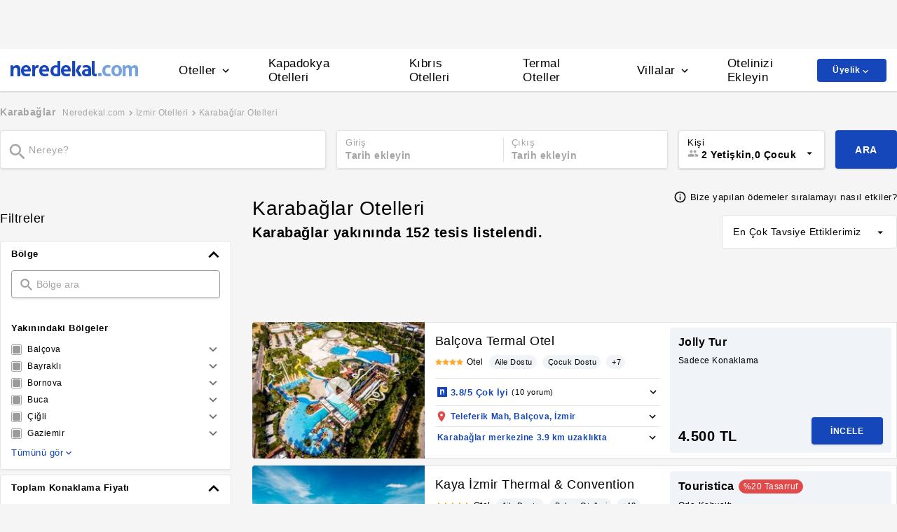

--- FILE ---
content_type: text/html
request_url: https://www.neredekal.com/karabaglar-otelleri/
body_size: 45352
content:
<!DOCTYPE html><html lang="tr"><head><meta charSet="utf-8"/><link rel="preload" href="https://s.neredekal.com/desktop/static/neredekal-logo.svg" as="image"/><title>İzmir Karabağlar Otelleri &amp; 2024 İzmir Karabağlar Otel Fiyatları</title><meta name="description" content="İzmir Karabağlar otelleri uygun fiyatlar ile Neredekal&#x27;da! Tıkla, İzmir Karabağlar otellerini incelemeye başla, en iyi otellerde avantajlı fiyatlarla rezervasyon yap."/><meta name="robots" content="index,follow"/><meta name="viewport" content="width=device-width, initial-scale=1, user-scalable=no"/><meta http-equiv="X-UA-Compatible" content="IE=edge"/><link rel="shortcut icon" href="/static/favicon.ico"/><link rel="preload" href="https://s.neredekal.com/desktop/static/neredekal-logo.svg" as="image"/><link rel="apple-touch-icon" href="/static/apple-touch-icon.png"/><link rel="icon" href="/static/favicon.ico"/><link rel="dns-prefetch" href="//i.neredekal.com"/><link rel="dns-prefetch" href="//s.neredekal.com"/><link rel="dns-prefetch" href="//www.googletagmanager.com"/><link rel="dns-prefetch" href="//www.google-analytics.com"/><link rel="dns-prefetch" href="//connect.facebook.net"/><link rel="dns-prefetch" href="//googleads.g.doubleclick.net"/><link rel="preconnect" href="//i.neredekal.com"/><link rel="preconnect" href="//s.neredekal.com"/><link rel="preconnect" href="//www.googletagmanager.com"/><link rel="preconnect" href="//www.google-analytics.com"/><link rel="preconnect" href="//www.googletagmanager.com"/><link rel="preconnect" href="//www.google-analytics.com"/><link rel="dns-prefetch" href="//maps.googleapis.com"/><link rel="dns-prefetch" href="//maps.gstatic.com"/><link rel="dns-prefetch" href="//mts0.googleapis.com"/><link rel="dns-prefetch" href="//mts1.googleapis.com"/><meta property="og:url" content="https://www.neredekal.com/karabaglar-otelleri/"/><meta property="og:type" content="website"/><meta property="og:title" content="İzmir Karabağlar Otelleri &amp; 2024 İzmir Karabağlar Otel Fiyatları"/><meta property="og:description" content="İzmir Karabağlar otelleri uygun fiyatlar ile Neredekal&#x27;da! Tıkla, İzmir Karabağlar otellerini incelemeye başla, en iyi otellerde avantajlı fiyatlarla rezervasyon yap."/><meta property="og:image" content="https://i.neredekal.com/i/neredekal/fromfile/70/0x0/static/forfb.jpg"/><meta property="og:image:alt" content="İzmir Karabağlar Otelleri &amp; 2024 İzmir Karabağlar Otel Fiyatları"/><meta name="og:image:width" content="800"/><meta name="og:image:height" content="600"/><meta name="twitter:card" content="summary_large_image"/><meta name="twitter:image" content="https://i.neredekal.com/i/neredekal/fromfile/70/0x0/static/forfb.jpg"/><meta name="twitter:image:alt" content="İzmir Karabağlar Otelleri &amp; 2024 İzmir Karabağlar Otel Fiyatları"/><meta name="twitter:description" content="İzmir Karabağlar otelleri uygun fiyatlar ile Neredekal&#x27;da! Tıkla, İzmir Karabağlar otellerini incelemeye başla, en iyi otellerde avantajlı fiyatlarla rezervasyon yap."/><meta name="twitter:site" content="@neredekal"/><meta name="twitter:creator" content="@neredekal"/><meta name="twitter:url" content="https://www.neredekal.com/karabaglar-otelleri/"/><link rel="canonical" href="https://www.neredekal.com/karabaglar-otelleri/"/><link rel="next" href="https://www.neredekal.com/karabaglar-otelleri/?p=2"/><script type="application/ld+json">{      "@context": "https://schema.org",      "@type": "BreadcrumbList",      "itemListElement":        [{        "@type": "ListItem",        "position": 1,        "item":          {            "@id": "https://www.neredekal.com/",            "name": "Neredekal.com"          }      },{        "@type": "ListItem",        "position": 2,        "item":          {            "@id": "https://www.neredekal.com/izmir-otelleri/",            "name": "İzmir Otelleri"          }      },{        "@type": "ListItem",        "position": 3,        "item":          {            "@id": "https://www.neredekal.com/karabaglar-otelleri/",            "name": "Karabağlar Otelleri"          }      }]    }</script><script type="application/ld+json">{      "@context": "https://schema.org",      "@type": "FAQPage",      "mainEntity": [{            "@type": "Question",            "name": "Karabağlar Otelleri için gecelik ortalama fiyat aralığı ne kadardır?",            "acceptedAnswer":              {                "@type": "answer",                "text": "Karabağlar Otelleri için 1 gecelik ortalama fiyat      2739 TL -      15744 TL"              }          },{            "@type": "Question",            "name": "Karabağlar bölgesinde Covid sertifikalı tesisler var mıdır?",            "acceptedAnswer":              {                "@type": "answer",                "text": "Karabağlar bölgesindeki Sağlık Bakanlığı tarafından onaylı Güvenli Turizm Sertifikalı otelleri İzmir Karabağlar Otelleri & 2024 İzmir Karabağlar Otel Fiyatları sayfamızda bulunan filtre alanını kullanarak filtreleyebilir, size en uygun tesisleri inceleyebilirsiniz."              }          },{            "@type": "Question",            "name": "Karabağlar Otelleri için en popüler tesis özellikleri nelerdir?",            "acceptedAnswer":              {                "@type": "answer",                "text": "Karabağlar Otelleri için en popüler tesis özellikleri: Kahvaltı dahil."              }          },{            "@type": "Question",            "name": "Karabağlar Otelleri için ödeme yöntemleri nasıldır? ",            "acceptedAnswer":              {                "@type": "answer",                "text": "Karabağlar Otelleri için Otelde ödeme,taksitli ödeme seçenekleri bulunan tesisleri filtre alanımızı kullanarak inceleyebilirsiniz."              }          }]  }</script><script>history.scrollRestoration = "manual"</script><link rel="preload" href="https://i.neredekal.com/i/neredekal/75/275x190/603e04eaee4062f05ba069ce" as="image"/><link rel="preload" href="https://i.neredekal.com/i/neredekal/75/275x190/603e04eaee4062f05ba069ce" as="image"/><link rel="preload" href="https://i.neredekal.com/i/neredekal/75/275x190/602f732c644a375968b07aee" as="image"/><link rel="preload" href="https://i.neredekal.com/i/neredekal/75/275x190/602f732c644a375968b07aee" as="image"/><link rel="preload" href="https://i.neredekal.com/i/neredekal/75/275x190/602e42d0644a375968afa1da" as="image"/><link rel="preload" href="https://i.neredekal.com/i/neredekal/75/275x190/602e42d0644a375968afa1da" as="image"/><meta name="next-head-count" content="53"/><script type="text/javascript"></script><link rel="preload" href="https://s.neredekal.com/desktop/_next/static/css/d143484b118bfc33.css" as="style"/><link rel="stylesheet" href="https://s.neredekal.com/desktop/_next/static/css/d143484b118bfc33.css" data-n-p=""/><noscript data-n-css=""></noscript><script defer="" nomodule="" src="https://s.neredekal.com/desktop/_next/static/chunks/polyfills-42372ed130431b0a.js"></script><script defer="" src="https://s.neredekal.com/desktop/_next/static/chunks/9913.3b08c51d9fca4c44.js"></script><script defer="" src="https://s.neredekal.com/desktop/_next/static/chunks/5976.24ffdb90cfcac5f4.js"></script><script src="https://s.neredekal.com/desktop/_next/static/chunks/webpack-c4a26ebb50720f89.js" defer=""></script><script src="https://s.neredekal.com/desktop/_next/static/chunks/framework-3bc9684f49160ebb.js" defer=""></script><script src="https://s.neredekal.com/desktop/_next/static/chunks/main-5da1c39d414a3f93.js" defer=""></script><script src="https://s.neredekal.com/desktop/_next/static/chunks/pages/_app-e425fd87663a5b0d.js" defer=""></script><script src="https://s.neredekal.com/desktop/_next/static/chunks/9476-20852dd8272f61fe.js" defer=""></script><script src="https://s.neredekal.com/desktop/_next/static/chunks/615-6b9f3dd71a13ced0.js" defer=""></script><script src="https://s.neredekal.com/desktop/_next/static/chunks/4473-3be0eb9e31b19ad4.js" defer=""></script><script src="https://s.neredekal.com/desktop/_next/static/chunks/1664-9ef36206028e4ef5.js" defer=""></script><script src="https://s.neredekal.com/desktop/_next/static/chunks/7285-16249bb9239f993b.js" defer=""></script><script src="https://s.neredekal.com/desktop/_next/static/chunks/9066-611349e394c9dab1.js" defer=""></script><script src="https://s.neredekal.com/desktop/_next/static/chunks/4101-f5c369b62aa371f7.js" defer=""></script><script src="https://s.neredekal.com/desktop/_next/static/chunks/7563-37e7387024eb90de.js" defer=""></script><script src="https://s.neredekal.com/desktop/_next/static/chunks/1249-11e26a3ac2ab8abb.js" defer=""></script><script src="https://s.neredekal.com/desktop/_next/static/chunks/2203-d10eee936ab65557.js" defer=""></script><script src="https://s.neredekal.com/desktop/_next/static/chunks/6457-e66971dd10aeb196.js" defer=""></script><script src="https://s.neredekal.com/desktop/_next/static/chunks/544-3d56961b4dc0047a.js" defer=""></script><script src="https://s.neredekal.com/desktop/_next/static/chunks/pages/tesis-listeleme-ff7261fbf7fc78e4.js" defer=""></script><script src="https://s.neredekal.com/desktop/_next/static/n2oqZXyHjYbEzP1WXrzdI/_buildManifest.js" defer=""></script><script src="https://s.neredekal.com/desktop/_next/static/n2oqZXyHjYbEzP1WXrzdI/_ssgManifest.js" defer=""></script><style data-emotion="css gh4nco roynbj 1g8nv92 1pjkpap 6lxsf3 sncxrr 1o7jjti ed90cg 1bxmm8e 7epa04 1qru1qd 1h44t32 8jah14 x5kxwt 1eji3cn xjmv5z 1seux6j x9m4b2 172j8a1 1g6ajnz 14tuenj tdp3ba 2vliah 13bbgv3 1ht7101 1e9t6ua 13wkp5c 151vo21 jg7z1e 15au6n4 b7bjyf o1rlh6 1fe7rfd 281kbe 1mu5rs1 1w3i4mr nsljls 19pu3o8 f5q071 1k8fljd 10rt3ue 13342rt 12ffx24 1w2a0hl squ4al 1yxtec1 1aoysfj iyf4sz 1epzpri 1m4i3vy 157dy9c 13obuxa stfmgt jl9l7v brz06h vvqheh 1124fha cl4rt1 tzmwnq r4hsfp uaudrt 100g8ce 8l2qxx 1s6dy17 1jrpjia 1rtw7c0 lnn9dh 7rlz80 1ecrh8x 1f4zrou uxlsye 1lsb456 sswsh5 qf3cik 6su6fj 1rcn0r7 1ia0ox9 dnb3wx hd18np zyf4is 1owhk03 he38tn 1bkaoxb 15dh82t uuusux 1e2yvvn o16wcy x2a56n 1ry30sv pv4fwh a342zn 12ziupn 78crom yudkde 1amcnnm 1tljti6 f8ltzp 1gxgv3 1rh673j 4upi3h 1fkrhw 1vm97r8 11924lp wvb0eu bbkdr9 ohahfq 1qgejb9 lla8nn 82yknu 4z8vx4 1ad75ns eqgmp4 9353ps 1xrmqon 1yk4cf5 qowcv9 9ifu9z 1kkcijo 1qx34im 19ozuhw hrzzbt 16wzyo0 1kzzzzq 19s0ilc jyrhfn o5lvmt 1879t4p 10ml7i2 1somsfw 1e424jd 7k3emz 1dcjo11 11kktxp ly4vmz ha23z0 1hv4mwf h91ezp 14p1an9 5w64lg kkapjw 1xzfjsi z5d7iv jg5cqt 1yr2r95 hailjc 1u21exx 1evil2n eydnwh 1mxpihl h6i1tr 3sysap p3deen 6n9dwi 1v3m7oe 1d7e0mj 1g218gn d11x91 1pqu2pa 1uy0nrt 6387ck 1f09oco 15c4ejs 1fuk68d 37xi9x 1f8u5js cwscnx 13wcxub 1epzwqf hmqwav 3j6472 1gb9o91 j2l0zl b5top2 x77zs8 3r0f0n fq8ywr d7lr4c c1dxa0 1qpv9xy 1te3lot pycf5h 1iny9j3 1gflj0x zybezq 1ikk7oo 1e6cxj8 zxs8bf vcqvtu 15jcaac i572l2 194h9qe 1qold2a lz5ske 15ezkfa 1e3y1c7 98x3fe 1k9z2bt l2aw59 1cm56si 1e7zzks 1ixgajo x9esg2 h6xxqd 10ymc19 1flzjmb 1gh1gyc 36wvhe xy7jy8 1aortam 1brl962 1b1p6vj xtg0l3 11rr7n1 1nz1gpv 5cd1j5 19dgxoy 139r3r4 8d1l06 1w8pw82 11l7ras pfrtdj ul3gx2 14rtf1j 1q60i1b 1dysbnk xghrvo 1olzcot 1gejrgj 132la4u 1bfieqa 1hzsuic x4kygt 61rzlc 155aksx 1xbt4g8 thbiu7 1rxovks 1lsaacc r9orzx q6wckv dqous4 9rryip 1e4ni45 10v55ah 153n6p5 mjup8u xr6ug 4k6hxf 1lrg7s6 wpu6xi 2nqnxi 1jddpuz 1qqwuhv ff0d37 c6qiae invogy ngay20 vujz8e 14uw69j 4zpyyi ojlxj2 2qxrmg 9334i9 1wh6dco kdvfw2 u2fjzv 185u68t 1f7h3o4 uz7gs6 1cykxgh 1q6wxj9 1vbecza lbeapv eb79u9 qx9cgk 15wahgi 1vbce3k ars58w l7mlup iikcme 1vcw7rt eon1de taq9v4 10drs24 e3a60d 17y7q01 xgq033 ezfajb 1s1nal8 s3xxhu f137s9 14edczz 10fjn81 e96ruo 1bjzzos 1r37e53 d9bpdh vc6xq7 sp2jv4 a48m9t 1i1sccy 1u3hn8s 1v1fbjs 15hihdn 13hrdcb 6heh34 81wchr 1al345i 1qius0u 1iqxz8i 1reuysi gjrx0e otu2dj">*{box-sizing:border-box;-webkit-tap-highlight-color:rgba(255,255,255,0);}@media (max-width:768px){html,body{overflow-x:scroll !important;-webkit-overflow-scrolling:touch;min-width:768px;width:100%;}}html,body{-webkit-overflow-scrolling:touch;background:#f5f5f5;margin:0;min-height:100%;overflow-x:hidden;font-family:Inter,Roboto,Helvetica,Arial,sans-serif;;    font-size:16px;letter-spacing:0.5px;color:black;}@keyframes wave-squares{0%{background-position:-468px 0;}100%{background-position:468px 0;}};.rc-slider-track{background-color:#1647ba;}.rc-slider-handle{height:12px;width:12px;margin-top:-10px;box-shadow:0 1px 4px 0 rgba(0,0,0,0.2);border:solid 1px #1647ba;background-color:white;}.rc-slider-handle-1{margin-left:6px;}.rc-slider-rail{background-color:#e3e3e3;}.rc-slider-tooltip{-webkit-tap-highlight-color:#1647ba;}.rc-slider-tooltip-inner{background-color:#1647ba;padding:8px 15px;height:30px;font-size:11px;font-weight:bold;line-height:unset;white-space:nowrap;position:absolute;z-index:150;}.rc-range-tooltip-arrow{background-color:#1647ba;}.carousel.carousel-slider .control-arrow,.carousel .control-arrow{-webkit-transition:all 0.25s ease-in;transition:all 0.25s ease-in;opacity:0.4;filter:alpha(opacity=40);position:absolute;z-index:2;top:20px;background:none;border:0;font-size:32px;cursor:pointer;}.carousel .control-arrow:focus,.carousel .control-arrow:hover{opacity:1;filter:alpha(opacity=100);}.carousel.carousel-slider .control-arrow:before,.carousel .control-arrow:before{margin:0 5px;display:inline-block;border-top:8px solid transparent;border-bottom:8px solid transparent;content:"";}.carousel .control-disabled.control-arrow{opacity:0;filter:alpha(opacity=0);cursor:inherit;display:none;}.carousel .control-prev.control-arrow{left:0;}.carousel .control-prev.control-arrow:before{border-right:8px solid #fff;}.carousel .control-next.control-arrow{right:0;}.carousel .control-next.control-arrow:before{border-left:8px solid #fff;}.carousel-root{outline:none;}.carousel{position:relative;width:100%;}.carousel *{-webkit-box-sizing:border-box;-moz-box-sizing:border-box;box-sizing:border-box;}.carousel img{width:100%;display:inline-block;pointer-events:none;}.carousel .carousel{position:relative;}.carousel .control-arrow{outline:0;border:0;background:none;top:50%;margin-top:-13px;font-size:18px;}.carousel .thumbs-wrapper{margin:20px;overflow:hidden;}.carousel .thumbs{-webkit-transition:all 0.15s ease-in;transition:all 0.15s ease-in;-webkit-transform:translateZ(0);transform:translateZ(0);position:relative;list-style:none;white-space:nowrap;}.carousel .thumb{-webkit-transition:border 0.15s ease-in;transition:border 0.15s ease-in;display:inline-block;margin-right:6px;white-space:nowrap;overflow:hidden;border:3px solid #fff;padding:2px;}.carousel .thumb:focus{border:3px solid #ccc;outline:none;}.carousel .thumb.selected,.carousel .thumb:hover{border:3px solid #333;}.carousel .thumb img{vertical-align:top;}.carousel.carousel-slider{position:relative;margin:0;overflow:hidden;}.carousel.carousel-slider .control-arrow{top:0;color:#fff;font-size:26px;bottom:0;margin-top:0;padding:5px;}.carousel.carousel-slider .control-arrow:hover{background:rgba(0,0,0,0.2);}.carousel .slider-wrapper{overflow:hidden;margin:auto;width:100%;-webkit-transition:height 0.15s ease-in;transition:height 0.15s ease-in;}.carousel .slider-wrapper.axis-horizontal .slider{-ms-box-orient:horizontal;display:-moz-box;display:-moz-flex;display:-webkit-flex;display:flex;}.carousel .slider-wrapper.axis-horizontal .slider .slide{-webkit-flex-direction:column;-moz-box-orient:vertical;-moz-box-direction:normal;flex-direction:column;-webkit-flex-flow:column;flex-flow:column;}.carousel .slider-wrapper.axis-vertical{-ms-box-orient:horizontal;display:-moz-box;display:-moz-flex;display:-webkit-flex;display:flex;}.carousel .slider-wrapper.axis-vertical .slider{-webkit-flex-direction:column;-moz-box-orient:vertical;-moz-box-direction:normal;flex-direction:column;}.carousel .slider{margin:0;padding:0;position:relative;list-style:none;width:100%;}.carousel .slider.animated{-webkit-transition:all 0.35s ease-in-out;transition:all 0.35s ease-in-out;}.carousel .slide{min-width:100%;margin:0;position:relative;text-align:center;}.carousel .slide img{width:100%;vertical-align:top;border:0;}.carousel .slide iframe{display:inline-block;width:-webkit-calc(100% - 80px);width:calc(100% - 80px);margin:0 40px 40px;border:0;}.carousel .slide .legend{-webkit-transition:all 0.5s ease-in-out;transition:all 0.5s ease-in-out;position:absolute;bottom:40px;left:50%;margin-left:-45%;width:90%;border-radius:10px;background:#000;color:#fff;padding:10px;font-size:12px;text-align:center;opacity:0.25;-webkit-transition:opacity 0.35s ease-in-out;transition:opacity 0.35s ease-in-out;}.carousel .control-dots{position:absolute;bottom:0;margin:10px 0;padding:0;text-align:center;width:100%;z-index:1;}@media (min-width:960px){.carousel .control-dots{bottom:0;}}.carousel .control-dots .dot{-webkit-transition:opacity 0.25s ease-in;transition:opacity 0.25s ease-in;opacity:0.3;filter:alpha(opacity=30);-webkit-box-shadow:1px 1px 2px rgba(0,0,0,0.9);box-shadow:1px 1px 2px rgba(0,0,0,0.9);background:#fff;border-radius:50%;width:8px;height:8px;cursor:pointer;display:inline-block;margin:0 8px;}.carousel .control-dots .dot.selected,.carousel .control-dots .dot:hover{opacity:1;filter:alpha(opacity=100);}.carousel .carousel-status{position:absolute;top:0;right:0;padding:5px;font-size:10px;text-shadow:1px 1px 1px rgba(0,0,0,0.9);color:#fff;}.carousel:hover .slide .legend{opacity:1;}.advanced-slider .carousel .carousel-status{text-shadow:0.3px 0.5px 0.3px #000000;}.advanced-slider .carousel.carousel-slider{height:450px;}@media (min-width:1441px){.advanced-slider .carousel.carousel-slider{height:585px;}}.advance-slider-item-wrapper{position:relative;}.advance-slider-item-wrapper:before{content:" ";position:absolute;background:linear-gradient(180deg,rgb(255 255 255 / 0%) 0%,rgb(0 0 6 / 30%) 100%);width:100%;height:80px;z-index:1;bottom:0;}.errorWrapper{background:url("https://s.neredekal.com/desktop/static/404-background.png") fixed no-repeat bottom center      #d8eaf9;text-align:center;height:100vh;padding-top:25px;}@-webkit-keyframes animation-1velia8{0%{opacity:1;}30%{opacity:1;}100%{opacity:0;}}@keyframes animation-1velia8{0%{opacity:1;}30%{opacity:1;}100%{opacity:0;}}@-webkit-keyframes animation-b7n1on{0%{-webkit-transform:rotate(0deg);-moz-transform:rotate(0deg);-ms-transform:rotate(0deg);transform:rotate(0deg);}100%{-webkit-transform:rotate(360deg);-moz-transform:rotate(360deg);-ms-transform:rotate(360deg);transform:rotate(360deg);}}@keyframes animation-b7n1on{0%{-webkit-transform:rotate(0deg);-moz-transform:rotate(0deg);-ms-transform:rotate(0deg);transform:rotate(0deg);}100%{-webkit-transform:rotate(360deg);-moz-transform:rotate(360deg);-ms-transform:rotate(360deg);transform:rotate(360deg);}}.css-gh4nco{box-sizing:border-box;width:100%;display:-webkit-box;display:-webkit-flex;display:-ms-flexbox;display:flex;-webkit-box-pack:center;-ms-flex-pack:center;-webkit-justify-content:center;justify-content:center;box-sizing:border-box;padding:10px 0;min-height:70px;}.css-roynbj{box-sizing:border-box;}.css-1g8nv92{box-sizing:border-box;-webkit-box-pack:center;-ms-flex-pack:center;-webkit-justify-content:center;justify-content:center;display:-webkit-box;display:-webkit-flex;display:-ms-flexbox;display:flex;height:auto;overflow:hidden;margin:0 auto;z-index:0;height:50px;}.css-1pjkpap{box-sizing:border-box;width:100%;-webkit-box-pack:justify;-webkit-justify-content:space-between;justify-content:space-between;-webkit-align-items:center;-webkit-box-align:center;-ms-flex-align:center;align-items:center;display:-webkit-box;display:-webkit-flex;display:-ms-flexbox;display:flex;padding:0px 15px;height:60px;box-shadow:0 2px 2px 0 rgba(0,0,0,0.1);background-color:white;z-index:101;position:relative;}@media (max-width: 1024px){.css-1pjkpap{height:40px;padding:0px 38px;}}.css-6lxsf3{box-sizing:border-box;width:100%;-webkit-align-items:stretch;-webkit-box-align:stretch;-ms-flex-align:stretch;align-items:stretch;-webkit-box-pack:justify;-webkit-justify-content:space-between;justify-content:space-between;display:-webkit-box;display:-webkit-flex;display:-ms-flexbox;display:flex;max-width:1440px;margin:auto;height:100%;overflow-y:hidden;overflow-x:hidden;overflow-y:unset;overflow-x:unset;}.css-sncxrr{box-sizing:border-box;display:-webkit-box;display:-webkit-flex;display:-ms-flexbox;display:flex;}.css-1o7jjti{box-sizing:border-box;-webkit-align-items:center;-webkit-box-align:center;-ms-flex-align:center;align-items:center;display:-webkit-box;display:-webkit-flex;display:-ms-flexbox;display:flex;margin-top:-5px;}@media (max-width: 1024px){.css-1o7jjti{margin-top:-3px;}}.css-ed90cg{font-size:13px;color:black;-webkit-text-decoration:none;text-decoration:none;cursor:pointer;}@media (max-width: 1024px){.css-ed90cg{font-size:12px;}}.css-ed90cg:hover{-webkit-text-decoration:underline;text-decoration:underline;}.css-1bxmm8e{box-sizing:border-box;width:182px;height:22px;position:relative;}@media (max-width: 1024px){.css-1bxmm8e{width:113px;height:14px;}}.css-7epa04{width:100%;height:100%;object-fit:fill;min-height:auto;padding-top:auto;padding-bottom:auto;margin-left:0;margin-top:0;}.css-1qru1qd{box-sizing:border-box;-webkit-align-items:stretch;-webkit-box-align:stretch;-ms-flex-align:stretch;align-items:stretch;display:-webkit-box;display:-webkit-flex;display:-ms-flexbox;display:flex;padding-left:58px;-webkit-align-items:stretch;-webkit-box-align:stretch;-ms-flex-align:stretch;align-items:stretch;margin-bottom:-2px;}@media (max-width: 1024px){.css-1qru1qd{padding-left:26px;}}.css-1h44t32{box-sizing:border-box;display:-webkit-box;display:-webkit-flex;display:-ms-flexbox;display:flex;position:relative;cursor:pointer;}.css-1h44t32:not(:last-of-type){margin-right:52px;}@media (max-width: 1024px){.css-1h44t32:not(:last-of-type){margin-right:17px;}}.css-1h44t32:after{content:" ";width:0%;height:4px;left:50%;-webkit-transform:translateX(-50%);-moz-transform:translateX(-50%);-ms-transform:translateX(-50%);transform:translateX(-50%);background-color:#1647ba;position:absolute;bottom:2px;-webkit-transition:all 0.2s ease-in-out;transition:all 0.2s ease-in-out;}.css-1h44t32:hover:after{padding-right:50%;padding-left:50%;}@media (max-width: 1024px){.css-1h44t32:after{height:2px;}.css-1h44t32:hover:after{padding:0!important;}}.css-8jah14{box-sizing:border-box;-webkit-align-items:center;-webkit-box-align:center;-ms-flex-align:center;align-items:center;display:-webkit-box;display:-webkit-flex;display:-ms-flexbox;display:flex;}.css-x5kxwt{box-sizing:border-box;font-weight:500;white-space:normal;font-size:17px;}@media (max-width: 1024px){.css-x5kxwt{font-size:12px;}}.css-1eji3cn{margin-left:4px;-webkit-transition:all 0.3s ease;transition:all 0.3s ease;-webkit-transform:rotate(90deg);-moz-transform:rotate(90deg);-ms-transform:rotate(90deg);transform:rotate(90deg);width:18px;height:18px;}@media (max-width: 1024px){.css-1eji3cn{margin-left:1px;width:16px;height:16px;}}.css-xjmv5z{box-sizing:border-box;position:absolute;background-color:white;z-index:300;top:60px;border-radius:4px;box-shadow:0 2px 10px 0 rgba(0,0,0,0.18);border:1px solid #eaeaea;-webkit-transition:all 0.3s ease;transition:all 0.3s ease;left:0;opacity:0;visibility:hidden;}@media (max-width:1438px){.css-xjmv5z{left:0;}}@media (max-width: 1024px){.css-xjmv5z{top:40px;}}.css-1seux6j{box-sizing:border-box;display:-webkit-box;display:-webkit-flex;display:-ms-flexbox;display:flex;padding:25px;width:100%;}@media (max-width: 1024px){.css-1seux6j{padding:20px;}}.css-x9m4b2{box-sizing:border-box;width:100%;display:-webkit-box;display:-webkit-flex;display:-ms-flexbox;display:flex;}.css-172j8a1{box-sizing:border-box;display:-webkit-box;display:-webkit-flex;display:-ms-flexbox;display:flex;-webkit-flex-direction:column;-ms-flex-direction:column;flex-direction:column;white-space:nowrap;}.css-172j8a1+.css-172j8a1{padding-left:50px;}@media (max-width: 1024px){.css-172j8a1+.css-172j8a1{padding-left:40px;}}.css-1g6ajnz{font-size:13px;color:black;-webkit-text-decoration:none;text-decoration:none;cursor:pointer;display:-webkit-box;display:-webkit-flex;display:-ms-flexbox;display:flex;-webkit-text-decoration:none;text-decoration:none;}@media (max-width: 1024px){.css-1g6ajnz{font-size:12px;}}.css-1g6ajnz:hover{-webkit-text-decoration:underline;text-decoration:underline;}.css-1g6ajnz div span{font-size:13px!important;}@media (max-width: 1024px){.css-1g6ajnz div span{font-size:12px!important;}}.css-1g6ajnz div strong{font-size:15px!important;}.css-1g6ajnz div strong span{font-size:15px!important;}@media (max-width: 1024px){.css-1g6ajnz div strong span{font-size:12px!important;}}@media (max-width: 1024px){.css-1g6ajnz div strong{font-size:12px!important;}}.css-1g6ajnz+.css-1g6ajnz div strong{margin-top:10px;display:-webkit-inline-box;display:-webkit-inline-flex;display:-ms-inline-flexbox;display:inline-flex;}.css-1g6ajnz:not(:last-child){margin-bottom:10px;}.css-1g6ajnz:hover{color:#1647ba;-webkit-text-decoration:none;text-decoration:none;}.css-14tuenj{font-size:13px;color:black;-webkit-text-decoration:none;text-decoration:none;cursor:pointer;font-size:17px;}@media (max-width: 1024px){.css-14tuenj{font-size:12px;}}.css-14tuenj:hover{-webkit-text-decoration:underline;text-decoration:underline;}@media (max-width: 1024px){.css-14tuenj{font-size:12px;}}.css-14tuenj:hover{-webkit-text-decoration:none;text-decoration:none;}.css-tdp3ba{box-sizing:border-box;font-weight:500;white-space:normal;}.css-2vliah{box-sizing:border-box;position:absolute;background-color:white;z-index:300;top:60px;border-radius:4px;box-shadow:0 2px 10px 0 rgba(0,0,0,0.18);border:1px solid #eaeaea;-webkit-transition:all 0.3s ease;transition:all 0.3s ease;left:-320px;opacity:0;visibility:hidden;}@media (max-width:1438px){.css-2vliah{left:-500px;}}@media (max-width: 1024px){.css-2vliah{top:40px;}}.css-13bbgv3{font-size:13px!important;}.css-13bbgv3 span{font-size:13px!important;}.css-13bbgv3 strong{font-size:15px!important;}@media (max-width: 1024px){.css-13bbgv3 strong{font-size:12px!important;}}.css-13bbgv3+.css-13bbgv3 span strong{margin-top:10px;display:-webkit-inline-box;display:-webkit-inline-flex;display:-ms-inline-flexbox;display:inline-flex;}.css-13bbgv3:not(:last-child){margin-bottom:10px;}.css-13bbgv3 span strong{font-size:15px!important;}@media (max-width: 1024px){.css-13bbgv3 span strong{font-size:12px!important;}}.css-13bbgv3 strong span{font-size:15px!important;}@media (max-width: 1024px){.css-13bbgv3 strong span{font-size:12px!important;}}.css-13bbgv3:hover{-webkit-text-decoration:none;text-decoration:none;cursor:default;}.css-1ht7101{box-sizing:border-box;padding:9px 22px;margin-left:9px;display:-webkit-box;display:-webkit-flex;display:-ms-flexbox;display:flex;position:relative;font-size:12px;font-weight:bold;color:white;background-color:#1647ba;border-radius:4px;max-height:33px;-webkit-align-self:center;-ms-flex-item-align:center;align-self:center;margin-left:auto;cursor:pointer;}.css-1ht7101:hover div:not(:first-of-type){display:block;}.css-1e9t6ua{box-sizing:border-box;position:relative;}.css-13wkp5c{box-sizing:border-box;-webkit-transition:all 0.3s ease-in-out;transition:all 0.3s ease-in-out;-webkit-transform:translate(0,1px);-moz-transform:translate(0,1px);-ms-transform:translate(0,1px);transform:translate(0,1px);}.css-151vo21{box-sizing:border-box;padding:10px;width:162px;position:absolute;top:33px;border-radius:4px;left:0px;background-color:white;display:none;border-radius:4px;border:1px solid #e3e3e3;}.css-jg7z1e{box-sizing:border-box;white-space:normal;color:black;display:block;height:100%;width:100%;font-size:13px;font-weight:normal;white-space:nowrap;}.css-jg7z1e:not(:first-of-type){padding-top:12px;}.css-jg7z1e:not(:last-child){padding-bottom:12px;}.css-15au6n4{max-width:1440px;margin:auto;height:100%;overflow-y:hidden;overflow-x:hidden;}.css-b7bjyf{box-sizing:border-box;padding:0 39px;}@media screen and (min-width: 40em){.css-b7bjyf{padding:0 39px;}}@media screen and (min-width: 52em){.css-b7bjyf{padding:0 39px;}}@media screen and (min-width: 64em){.css-b7bjyf{padding:0 0px;}}.css-o1rlh6{box-sizing:border-box;width:100%;padding:20px 15px;position:relative;padding:22px 0;margin:0 15px;}@media (max-width: 1024px){.css-o1rlh6{padding:17px 0;}}.css-1fe7rfd{box-sizing:border-box;display:none;position:absolute;z-index:100;width:100%;border-radius:4px;box-shadow:0 1px 13px 1px rgba(0,0,0,0.22);background-color:white;padding:16px 12px 20px 12px;line-height:2.5;top:45px;left:-15px;width:250px;max-height:250px;overflow-y:auto;}.css-281kbe{box-sizing:border-box;-webkit-flex-direction:column;-ms-flex-direction:column;flex-direction:column;display:-webkit-box;display:-webkit-flex;display:-ms-flexbox;display:flex;}.css-1mu5rs1{box-sizing:border-box;padding:0px 15px;padding-bottom:15px;overflow-x:auto;margin-left:-15px;margin-right:-15px;margin-bottom:-15px;display:-webkit-box;display:-webkit-flex;display:-ms-flexbox;display:flex;padding:2px 0 0 0;}.css-1w3i4mr{box-sizing:border-box;color:#a5a5a5;font-weight:600;white-space:normal;font-size:14px;white-space:nowrap;cursor:pointer;}@media (max-width: 1024px){.css-1w3i4mr{font-size:14px;}}.css-nsljls{box-sizing:border-box;display:-webkit-box;display:-webkit-flex;display:-ms-flexbox;display:flex;}.css-19pu3o8{font-size:13px;color:black;-webkit-text-decoration:none;text-decoration:none;cursor:pointer;font-size:12px;white-space:nowrap;cursor:pointer;font-weight:normal;color:#a5a5a5;}@media (max-width: 1024px){.css-19pu3o8{font-size:12px;}}.css-19pu3o8:hover{-webkit-text-decoration:underline;text-decoration:underline;}@media (max-width: 1024px){.css-19pu3o8{font-size:11px;}}.css-f5q071{box-sizing:border-box;color:#a5a5a5;font-weight:normal;white-space:normal;font-size:12px;white-space:nowrap;}@media (max-width: 1024px){.css-f5q071{font-size:11px;}}.css-1k8fljd{box-sizing:border-box;width:100%;display:-webkit-box;display:-webkit-flex;display:-ms-flexbox;display:flex;padding:10px 0 15px 0;position:relative;}.css-10rt3ue{box-sizing:border-box;display:-webkit-box;display:-webkit-flex;display:-ms-flexbox;display:flex;width:100%;}.css-13342rt{box-sizing:border-box;position:relative;width:465px;}@media (max-width: 1024px){.css-13342rt{width:54%;}}.css-12ffx24{box-sizing:border-box;width:100%;-webkit-align-items:center;-webkit-box-align:center;-ms-flex-align:center;align-items:center;display:-webkit-box;display:-webkit-flex;display:-ms-flexbox;display:flex;position:relative;width:313px;width:100%;}@media (max-width: 1024px){.css-12ffx24{width:229px;}}@media (max-width: 1024px){.css-12ffx24{min-width:214px;width:100%;}}.css-1w2a0hl{width:100%;height:55px;font-weight:600;box-shadow:0 1px 3px 0 rgba(0,0,0,0.12);border:solid 0.7px #1647ba;outline-width:0;background-color:white;border:solid 0.7px #e3e3e3;}.css-1w2a0hl[type="text"]{border-radius:4px;-webkit-appearance:4px;-webkit-border-radius:4px;padding:0 40px 0 41px;outline:none;box-sizing:border-box;font-size:16px;letter-spacing:0.5px;color:black;font-family:Inter,Roboto,Helvetica,Arial,sans-serif;}@media (max-width: 1024px){.css-1w2a0hl[type="text"]{font-size:15px;}}.css-1w2a0hl::-webkit-input-placeholder{font-weight:normal;color:#a5a5a5;}.css-1w2a0hl::-moz-placeholder{font-weight:normal;color:#a5a5a5;}.css-1w2a0hl:-ms-input-placeholder{font-weight:normal;color:#a5a5a5;}.css-1w2a0hl::placeholder{font-weight:normal;color:#a5a5a5;}@media (max-width: 1024px){.css-1w2a0hl{height:43px;}}.css-1w2a0hl[type="text"]{padding:0 20px 0 40px;font-size:14px;}.css-squ4al{position:absolute;right:5px;cursor:pointer;}@media (max-width: 1024px){.css-squ4al{width:20px;height:20px;right:10px;}}.css-1yxtec1{box-sizing:border-box;margin-left:9px;width:697px;}@media screen and (min-width: 40em){.css-1yxtec1{margin-left:9px;}}@media screen and (min-width: 52em){.css-1yxtec1{margin-left:9px;}}@media screen and (min-width: 64em){.css-1yxtec1{margin-left:15px;}}@media (max-width: 1024px){.css-1yxtec1{width:62%;}}.css-1aoysfj{box-sizing:border-box;display:-webkit-box;display:-webkit-flex;display:-ms-flexbox;display:flex;position:relative;height:55px;}@media (max-width: 1024px){.css-1aoysfj{height:43px;}}.css-iyf4sz{box-sizing:border-box;width:219px;display:-webkit-box;display:-webkit-flex;display:-ms-flexbox;display:flex;width:100%;box-shadow:0 1px 2px 0 rgb(0 0 0 / 12%);}@media screen and (min-width: 40em){.css-iyf4sz{width:219px;}}@media screen and (min-width: 52em){.css-iyf4sz{width:100%;}}@media screen and (min-width: 64em){.css-iyf4sz{width:71.66666666666667%;}}.css-1epzpri{box-sizing:border-box;width:100%;display:-webkit-box;display:-webkit-flex;display:-ms-flexbox;display:flex;background-color:white;border-radius:4px;}.css-1m4i3vy{box-sizing:border-box;-webkit-align-items:center;-webkit-box-align:center;-ms-flex-align:center;align-items:center;display:-webkit-box;display:-webkit-flex;display:-ms-flexbox;display:flex;width:100%;height:55px;box-shadow:0 1px 2px 0 rgba(0,0,0,0.1);border:solid 2px #1647ba;border-radius:4px;background-color:white;padding:9px 12px 8px 12px;position:relative;cursor:pointer;padding:9px 12px 10px 12px;width:50%;box-shadow:none;border:solid 0.7px #e3e3e3;border-right:none;border-top-right-radius:unset;border-bottom-right-radius:unset;}@media (max-width: 1024px){.css-1m4i3vy{height:43px;}}@media (max-width: 1024px){.css-1m4i3vy{padding:7px 12px;}}.css-157dy9c{box-sizing:border-box;width:100%;}.css-157dy9c>div:first-of-type{font-size:13px;}@media (max-width: 1024px){.css-157dy9c>div:first-of-type{font-size:11px;}}.css-157dy9c>div:last-child{margin-top:3px;}@media (max-width: 1120px){.css-157dy9c>div:last-child{font-size:11px;}}@media (max-width: 1024px){.css-157dy9c>div:last-child{margin-top:1px;font-weight:600;}}.css-13obuxa{box-sizing:border-box;font-size:13px;color:#a5a5a5;white-space:normal;}.css-stfmgt{box-sizing:border-box;font-size:14px;color:#a5a5a5;font-weight:600;white-space:normal;}.css-jl9l7v{box-sizing:border-box;-webkit-align-items:center;-webkit-box-align:center;-ms-flex-align:center;align-items:center;display:-webkit-box;display:-webkit-flex;display:-ms-flexbox;display:flex;width:100%;height:55px;box-shadow:0 1px 2px 0 rgba(0,0,0,0.1);border:solid 2px #1647ba;border-radius:4px;background-color:white;padding:9px 12px 8px 12px;position:relative;cursor:pointer;padding:9px 12px 10px 12px;width:50%;box-shadow:none;border:solid 0.7px #e3e3e3;border-left:none;border-top-left-radius:unset;border-bottom-left-radius:unset;}@media (max-width: 1024px){.css-jl9l7v{height:43px;}}@media (max-width: 1024px){.css-jl9l7v{padding:7px 12px;}}.css-brz06h{box-sizing:border-box;height:34px;margin:2px 11px 0 -11px;border-left:0.5px solid #e3e3e3;}@media (max-width: 1024px){.css-brz06h{margin:-3px 11px 0 -16px;}}.css-vvqheh{box-sizing:border-box;box-shadow:0 1px 5px rgb(0 0 0 / 17%);border:0.7px solid #e3e3e3;background-color:white;border-radius:3px;position:absolute;z-index:35;width:calc(100% + 20px);padding:15px 6px 15px 15px;margin:-2px -10px 0;width:250px;display:none;left:50%;top:55px;width:260px;line-height:16px;font-size:12px;margin:3px 0 0 -240px;}.css-vvqheh:before{content:"";position:absolute;top:0;left:50%;-webkit-transform:translateX(-50%) translateY(-100%);-moz-transform:translateX(-50%) translateY(-100%);-ms-transform:translateX(-50%) translateY(-100%);transform:translateX(-50%) translateY(-100%);border-bottom:7px solid #e3e3e3;border-left:7px solid transparent;border-right:7px solid transparent;}.css-vvqheh:after{content:"";position:absolute;top:0;left:50%;-webkit-transform:translateX(-50%) translateY(-100%);-moz-transform:translateX(-50%) translateY(-100%);-ms-transform:translateX(-50%) translateY(-100%);transform:translateX(-50%) translateY(-100%);border-bottom:6px solid white;border-left:6px solid transparent;border-right:6px solid transparent;}@media (max-width: 1024px){.css-vvqheh{width:244px;margin:3px 0 0 -122px;}}.css-1124fha{box-sizing:border-box;width:130px;margin-left:15px;box-shadow:0 1px 2px 0 rgb(0 0 0 / 12%);}@media screen and (min-width: 40em){.css-1124fha{width:130px;}}@media screen and (min-width: 52em){.css-1124fha{width:130px;}}@media screen and (min-width: 64em){.css-1124fha{width:31.666666666666664%;}}@media (max-width:1200px){.css-1124fha{width:44%;}}@media (max-width: 1024px){.css-1124fha{margin-left:9px;width:124px;}}.css-cl4rt1{box-sizing:border-box;position:relative;min-width:209px;}@media (max-width: 1024px){.css-cl4rt1{min-width:124px;}}.css-tzmwnq{box-sizing:border-box;-webkit-align-items:center;-webkit-box-align:center;-ms-flex-align:center;align-items:center;display:-webkit-box;display:-webkit-flex;display:-ms-flexbox;display:flex;width:100%;height:55px;box-shadow:0 1px 2px 0 rgba(0,0,0,0.1);border:solid 2px #1647ba;border-radius:4px;background-color:white;padding:9px 12px 8px 12px;position:relative;cursor:pointer;position:relative;padding:9px 12px 10px 12px;border:solid 0.7px #e3e3e3;}@media (max-width: 1024px){.css-tzmwnq{height:43px;}}@media (max-width: 1024px){.css-tzmwnq{padding:7px 12px 2px 12px;}}.css-r4hsfp{box-sizing:border-box;-webkit-align-items:center;-webkit-box-align:center;-ms-flex-align:center;align-items:center;width:100%;display:-webkit-box;display:-webkit-flex;display:-ms-flexbox;display:flex;}.css-uaudrt{box-sizing:border-box;width:100%;}.css-uaudrt>div:first-of-type{margin-bottom:0;font-size:13px;}@media (max-width: 1024px){.css-uaudrt>div:first-of-type{font-size:11px;margin-bottom:0;}}.css-100g8ce{box-sizing:border-box;font-size:13px;white-space:normal;}.css-8l2qxx{box-sizing:border-box;font-size:14px;font-weight:600;white-space:normal;}.css-1s6dy17{box-sizing:border-box;display:none;margin-right:4px;display:block;}@media (max-width: 1024px){.css-1s6dy17{display:block;}}.css-1jrpjia{box-sizing:border-box;font-size:14px;font-weight:600;}@media (max-width: 1024px){.css-1jrpjia{font-size:11px;}}.css-1rtw7c0{box-sizing:border-box;height:11px;margin:0 7px;border-left:0.5px solid #e3e3e3;}.css-lnn9dh{box-sizing:border-box;-webkit-align-items:center;-webkit-box-align:center;-ms-flex-align:center;align-items:center;display:-webkit-box;display:-webkit-flex;display:-ms-flexbox;display:flex;padding-left:4px;padding-left:0px;}@media (max-width: 1024px){.css-lnn9dh{padding-left:0px;}}.css-7rlz80{box-sizing:border-box;display:none;margin-right:4px;}@media (max-width: 1024px){.css-7rlz80{display:block;}}.css-1ecrh8x{box-sizing:border-box;display:none;margin-right:4px;position:absolute;right:8px;display:block!important;margin-bottom:-3px;}@media (max-width: 1024px){.css-1ecrh8x{display:block;}}.css-1f4zrou{box-sizing:border-box;-webkit-box-pack:center;-ms-flex-pack:center;-webkit-justify-content:center;justify-content:center;margin-left:9px;display:-webkit-box;display:-webkit-flex;display:-ms-flexbox;display:flex;-webkit-box-flex:1;-webkit-flex-grow:1;-ms-flex-positive:1;flex-grow:1;}@media screen and (min-width: 40em){.css-1f4zrou{margin-left:9px;}}@media screen and (min-width: 52em){.css-1f4zrou{margin-left:9px;}}@media screen and (min-width: 64em){.css-1f4zrou{margin-left:15px;}}@media (max-width:1200px){.css-1f4zrou{-webkit-flex-shrink:0;-ms-flex-negative:0;flex-shrink:0;width:13%;}}.css-uxlsye{height:55px;border-radius:4px;box-shadow:0 1px 3px 0 rgba(0,0,0,0.12);width:100%;cursor:pointer;background-color:#1647ba;border:none;outline-width:0;font-size:14px;max-width:218px;width:100%;}.css-uxlsye:hover{background-color:#062e8c;}@media (max-width: 1024px){.css-uxlsye{height:43px;}}.css-uxlsye:active{background-color:#062e8c;}@media (max-width:1200px){.css-uxlsye{font-size:12px;}}.css-1lsb456{box-sizing:border-box;-webkit-box-pack:center;-ms-flex-pack:center;-webkit-justify-content:center;justify-content:center;display:-webkit-box;display:-webkit-flex;display:-ms-flexbox;display:flex;font-family:Inter,Roboto,Helvetica,Arial,sans-serif;color:white;font-weight:600;letter-spacing:0.5px;}.css-sswsh5{box-sizing:border-box;display:none;height:80px;}@media (max-width: 1024px){.css-sswsh5{height:68px;}}.css-qf3cik{box-sizing:border-box;margin-top:15px;display:-webkit-box;display:-webkit-flex;display:-ms-flexbox;display:flex;}.css-6su6fj{-webkit-flex-shrink:0;-ms-flex-negative:0;flex-shrink:0;}.css-1rcn0r7{box-sizing:border-box;width:210px;-webkit-flex-shrink:0;-ms-flex-negative:0;flex-shrink:0;}@media screen and (min-width: 40em){.css-1rcn0r7{width:210px;}}@media screen and (min-width: 52em){.css-1rcn0r7{width:210px;}}@media screen and (min-width: 64em){.css-1rcn0r7{width:330px;}}.css-1ia0ox9{box-sizing:border-box;padding-top:31px;position:relative;}.css-dnb3wx{box-sizing:border-box;-webkit-box-pack:justify;-webkit-justify-content:space-between;justify-content:space-between;-webkit-align-items:center;-webkit-box-align:center;-ms-flex-align:center;align-items:center;display:-webkit-box;display:-webkit-flex;display:-ms-flexbox;display:flex;}.css-hd18np{box-sizing:border-box;font-size:16px;white-space:normal;}@media screen and (min-width: 40em){.css-hd18np{font-size:16px;}}@media screen and (min-width: 52em){.css-hd18np{font-size:16px;}}@media screen and (min-width: 64em){.css-hd18np{font-size:18px;}}.css-zyf4is{box-sizing:border-box;padding-top:12px;width:100%;}@media screen and (min-width: 40em){.css-zyf4is{padding-top:12px;}}@media screen and (min-width: 52em){.css-zyf4is{padding-top:12px;}}@media screen and (min-width: 64em){.css-zyf4is{padding-top:15px;}}.css-1owhk03{box-sizing:border-box;width:100%;-webkit-transition:max-height 0.3s ease-in-out;transition:max-height 0.3s ease-in-out;padding:10px 15px 15px;border-radius:4px;border:solid 0.7px #e3e3e3;background-color:white;max-height:auto;overflow-y:hidden;margin-top:6px;}@media (max-width: 1024px){.css-1owhk03{max-height:auto;}}.css-he38tn{box-sizing:border-box;-webkit-box-pack:justify;-webkit-justify-content:space-between;justify-content:space-between;display:-webkit-box;display:-webkit-flex;display:-ms-flexbox;display:flex;cursor:pointer;}.css-1bkaoxb{font-size:13px!important;font-weight:600;margin:0;font-weight:600;font-size:13px;margin-top:0px;margin-bottom:12px;}.css-15dh82t{-webkit-flex-shrink:0;-ms-flex-negative:0;flex-shrink:0;margin-top:-6px;margin-right:-6px;-webkit-transition:all 0.3s ease-in-out;transition:all 0.3s ease-in-out;-webkit-transform:rotate(-90deg);-moz-transform:rotate(-90deg);-ms-transform:rotate(-90deg);transform:rotate(-90deg);}.css-uuusux{box-sizing:border-box;-webkit-transition:max-height 0.3s ease-in-out;transition:max-height 0.3s ease-in-out;max-height:auto;overflow-y:hidden;margin-top:4px;}.css-1e2yvvn{box-sizing:border-box;overflow-y:unset!important;}.css-o16wcy{box-sizing:border-box;-webkit-align-items:center;-webkit-box-align:center;-ms-flex-align:center;align-items:center;display:-webkit-box;display:-webkit-flex;display:-ms-flexbox;display:flex;position:relative;margin-bottom:20px;width:100%;}.css-x2a56n{width:100%;height:55px;font-weight:600;box-shadow:0 1px 3px 0 rgba(0,0,0,0.12);border:solid 0.7px #1647ba;outline-width:0;background-color:white;}.css-x2a56n[type="text"]{border-radius:4px;-webkit-appearance:4px;-webkit-border-radius:4px;padding:0 40px 0 41px;outline:none;box-sizing:border-box;font-size:16px;letter-spacing:0.5px;color:black;font-family:Inter,Roboto,Helvetica,Arial,sans-serif;}@media (max-width: 1024px){.css-x2a56n[type="text"]{font-size:15px;}}.css-x2a56n::-webkit-input-placeholder{font-weight:normal;color:#a5a5a5;}.css-x2a56n::-moz-placeholder{font-weight:normal;color:#a5a5a5;}.css-x2a56n:-ms-input-placeholder{font-weight:normal;color:#a5a5a5;}.css-x2a56n::placeholder{font-weight:normal;color:#a5a5a5;}@media (max-width: 1024px){.css-x2a56n{height:43px;}}.css-x2a56n[type="text"]{height:40px;width:100%;font-size:14px;font-weight:200;letter-spacing:normal;text-align:left;border:solid 0.1px #9b9b9b;padding:10px 35px 10px 35px;}@media (max-width:1023px){.css-x2a56n[type="text"]{min-width:100px;font-size:12px;}}.css-1ry30sv{box-sizing:border-box;margin-top:3px;position:absolute;left:10px;}.css-pv4fwh{width:24px;height:24px;object-fit:fill;min-height:auto;padding-top:auto;padding-bottom:auto;margin-left:0;margin-top:0;}.css-a342zn{box-sizing:border-box;margin-bottom:2px;overflow-x:hidden;}.css-12ziupn{box-sizing:border-box;-webkit-box-pack:justify;-webkit-justify-content:space-between;justify-content:space-between;display:-webkit-box;display:-webkit-flex;display:-ms-flexbox;display:flex;}.css-78crom{box-sizing:border-box;-webkit-box-pack:start;-ms-flex-pack:start;-webkit-justify-content:flex-start;justify-content:flex-start;-webkit-flex-direction:row;-ms-flex-direction:row;flex-direction:row;-webkit-align-items:center;-webkit-box-align:center;-ms-flex-align:center;align-items:center;display:-webkit-box;display:-webkit-flex;display:-ms-flexbox;display:flex;cursor:pointer;}.css-yudkde{box-sizing:border-box;border-radius:2px;padding:1px;border:solid 0.7px #a5a5a5;width:15px;height:15px;}@media (max-width: 1024px){.css-yudkde{width:14px;height:14px;}}.css-1amcnnm{box-sizing:border-box;white-space:normal;margin-left:8px;font-size:12px;}@media (max-width: 1024px){.css-1amcnnm{font-size:10px;}}.css-1tljti6{cursor:pointer;-webkit-transform:rotate(90deg);-moz-transform:rotate(90deg);-ms-transform:rotate(90deg);transform:rotate(90deg);width:22px;height:22px;margin-right:-1px;}.css-f8ltzp{box-sizing:border-box;-webkit-flex-direction:column;-ms-flex-direction:column;flex-direction:column;display:-webkit-box;display:-webkit-flex;display:-ms-flexbox;display:flex;-webkit-transition:all 0.3s ease-in-out;transition:all 0.3s ease-in-out;max-height:0px;overflow-y:hidden;}.css-1gxgv3{box-sizing:border-box;margin-bottom:10px;}.css-1rh673j{box-sizing:border-box;display:-webkit-box;display:-webkit-flex;display:-ms-flexbox;display:flex;-webkit-box-pack:justify;-webkit-justify-content:space-between;justify-content:space-between;margin-top:5px;margin-left:23px;overflow-x:hidden;}.css-1rh673j:last-child{margin-bottom:5px;}.css-4upi3h{box-sizing:border-box;border-bottom:0.7px solid #e3e3e3;}.css-1fkrhw{box-sizing:border-box;width:100%;-webkit-transition:max-height 0.3s ease-in-out;transition:max-height 0.3s ease-in-out;padding:10px 15px 15px;border-radius:4px;border:solid 0.7px #e3e3e3;background-color:white;max-height:275px;overflow-y:hidden;margin-top:6px;}@media (max-width: 1024px){.css-1fkrhw{max-height:250px;}}.css-1vm97r8{box-sizing:border-box;-webkit-transition:max-height 0.3s ease-in-out;transition:max-height 0.3s ease-in-out;max-height:250px;overflow-y:hidden;margin-top:4px;}.css-11924lp{box-sizing:border-box;padding:14px 17px;height:42px;overflow:hidden;}.css-wvb0eu{box-sizing:border-box;display:-webkit-box;display:-webkit-flex;display:-ms-flexbox;display:flex;margin-top:9px;-webkit-box-pack:justify;-webkit-justify-content:space-between;justify-content:space-between;-webkit-align-items:center;-webkit-box-align:center;-ms-flex-align:center;align-items:center;padding:0 5px;}.css-bbkdr9{box-sizing:border-box;white-space:normal;color:black;position:absolute;left:7px;top:4.75px;font-size:18px;}.css-ohahfq{width:130px;height:30px;font-weight:600;box-shadow:0 1px 3px 0 rgba(0,0,0,0.12);border:solid 1px #a6a6a6;outline-width:0;background-color:white;}.css-ohahfq[type="text"]{padding:0 9px 0 20px;outline:none;box-sizing:border-box;font-size:12px;font-weight:400;letter-spacing:normal;color:black;font-family:Inter,Roboto,Helvetica,Arial,sans-serif;}@media (max-width: 1024px){.css-ohahfq[type="text"]{font-size:15px;}}.css-ohahfq::-webkit-input-placeholder{font-weight:normal;color:#a6a6a6;}.css-ohahfq::-moz-placeholder{font-weight:normal;color:#a6a6a6;}.css-ohahfq:-ms-input-placeholder{font-weight:normal;color:#a6a6a6;}.css-ohahfq::placeholder{font-weight:normal;color:#a6a6a6;}@media (max-width: 1024px){.css-ohahfq{width:80px;}}.css-1qgejb9{box-sizing:border-box;white-space:normal;color:#a6a6a6;position:absolute;left:7px;top:4.75px;font-size:18px;}.css-lla8nn{box-sizing:border-box;display:-webkit-box;display:-webkit-flex;display:-ms-flexbox;display:flex;gap:4px;}.css-82yknu{box-sizing:border-box;-webkit-box-pack:start;-ms-flex-pack:start;-webkit-justify-content:flex-start;justify-content:flex-start;-webkit-flex-direction:row;-ms-flex-direction:row;flex-direction:row;-webkit-align-items:center;-webkit-box-align:center;-ms-flex-align:center;align-items:center;display:-webkit-box;display:-webkit-flex;display:-ms-flexbox;display:flex;cursor:pointer;width:48px;height:32px;border-radius:4px;border:1px solid #e3e3e3;padding:8px 10px;-webkit-box-pack:center;-ms-flex-pack:center;-webkit-justify-content:center;justify-content:center;}.css-4z8vx4{box-sizing:border-box;white-space:normal;font-size:12px;margin-right:4px;height:12px;}@media (max-width: 1024px){.css-4z8vx4{font-size:10px;}}.css-1ad75ns{box-sizing:border-box;margin-top:-2px;display:-webkit-box;display:-webkit-flex;display:-ms-flexbox;display:flex;}.css-eqgmp4{box-sizing:border-box;display:-webkit-box;display:-webkit-flex;display:-ms-flexbox;display:flex;font-size:13px;line-height:1.6;letter-spacing:0.5px;}.css-9353ps{box-sizing:border-box;margin:0px 5px 0px 5px;cursor:pointer;}.css-1xrmqon{box-sizing:border-box;padding-top:0;}.css-1yk4cf5{box-sizing:border-box;margin-top:0px;margin-bottom:-5px;padding:0px;overflow-y:hidden;overflow-x:hidden;}.css-qowcv9{box-sizing:border-box;-webkit-flex-direction:column;-ms-flex-direction:column;flex-direction:column;display:-webkit-box;display:-webkit-flex;display:-ms-flexbox;display:flex;-webkit-transition:all 0.3s ease-in-out;transition:all 0.3s ease-in-out;max-height:100%;overflow-y:unset;}.css-9ifu9z{box-sizing:border-box;padding-top:10px;}.css-1kkcijo{box-sizing:border-box;display:-webkit-box;display:-webkit-flex;display:-ms-flexbox;display:flex;clear:both;cursor:pointer;font-size:13px;color:#1647ba;margin-top:9px;}@media (max-width: 1024px){.css-1kkcijo{font-size:13px;}}.css-1kkcijo:hover{-webkit-text-decoration:underline;text-decoration:underline;}.css-1qx34im{-webkit-transform:rotate(90deg);-moz-transform:rotate(90deg);-ms-transform:rotate(90deg);transform:rotate(90deg);}.css-19ozuhw{box-sizing:border-box;-webkit-box-pack:center;-ms-flex-pack:center;-webkit-justify-content:center;justify-content:center;display:-webkit-box;display:-webkit-flex;display:-ms-flexbox;display:flex;height:auto;overflow:hidden;margin:0 auto;z-index:0;padding:15px 0;height:615px;}.css-hrzzbt{box-sizing:border-box;width:100%;padding-left:30px;overflow:hidden;}@media screen and (min-width: 40em){.css-hrzzbt{width:100%;}}@media screen and (min-width: 52em){.css-hrzzbt{width:100%;}}@media screen and (min-width: 64em){.css-hrzzbt{width:100%;}}@media (max-width: 1024px){.css-hrzzbt{padding-left:30px;}}.css-16wzyo0{box-sizing:border-box;display:-webkit-box;display:-webkit-flex;display:-ms-flexbox;display:flex;-webkit-box-pack:justify;-webkit-justify-content:space-between;justify-content:space-between;-webkit-align-items:center;-webkit-box-align:center;-ms-flex-align:center;align-items:center;height:84px;position:relative;}.css-1kzzzzq{box-sizing:border-box;display:-webkit-box;display:-webkit-flex;display:-ms-flexbox;display:flex;-webkit-box-pack:justify;-webkit-justify-content:space-between;justify-content:space-between;-webkit-align-items:center;-webkit-box-align:center;-ms-flex-align:center;align-items:center;width:100%;}.css-19s0ilc{font-size:28px;margin:0;font-weight:500;}@media (max-width:1200px){.css-19s0ilc{font-size:19px;}}.css-jyrhfn{display:block;margin-top:7px;font-size:20px;font-weight:bold!important;}@media (max-width:1200px){.css-jyrhfn{font-size:12px;margin-left:0;}}.css-o5lvmt{box-sizing:border-box;-webkit-box-pack:end;-ms-flex-pack:end;-webkit-justify-content:flex-end;justify-content:flex-end;margin-bottom:10px;font-size:16px;display:-webkit-box;display:-webkit-flex;display:-ms-flexbox;display:flex;}.css-1879t4p{box-sizing:border-box;-webkit-box-pack:end;-ms-flex-pack:end;-webkit-justify-content:flex-end;justify-content:flex-end;display:-webkit-box;display:-webkit-flex;display:-ms-flexbox;display:flex;}.css-10ml7i2{box-sizing:border-box;display:-webkit-box;display:-webkit-flex;display:-ms-flexbox;display:flex;cursor:pointer;width:250px;padding:15px;object-fit:contain;border-radius:4px;border:solid 1px #e3e3e3;background-color:white;}@media (max-width: 1024px){.css-10ml7i2{width:231px;padding:10px;}}.css-1somsfw{box-sizing:border-box;font-size:12px;white-space:normal;}@media screen and (min-width: 40em){.css-1somsfw{font-size:12px;}}@media screen and (min-width: 52em){.css-1somsfw{font-size:12px;}}@media screen and (min-width: 64em){.css-1somsfw{font-size:14px;}}.css-1e424jd{box-sizing:border-box;display:-webkit-box;display:-webkit-flex;display:-ms-flexbox;display:flex;position:absolute;right:15px;z-index:1;-webkit-transition:all 0.3s ease-in-out;transition:all 0.3s ease-in-out;-webkit-transform:rotate(0deg);-moz-transform:rotate(0deg);-ms-transform:rotate(0deg);transform:rotate(0deg);}.css-7k3emz{box-sizing:border-box;width:100%;display:-webkit-box;display:-webkit-flex;display:-ms-flexbox;display:flex;-webkit-box-pack:center;-ms-flex-pack:center;-webkit-justify-content:center;justify-content:center;box-sizing:border-box;padding:15px 0;min-height:80px;}@media (max-width: 1024px){.css-7k3emz{min-height:100px;}}.css-1dcjo11{box-sizing:border-box;-webkit-box-pack:center;-ms-flex-pack:center;-webkit-justify-content:center;justify-content:center;display:-webkit-box;display:-webkit-flex;display:-ms-flexbox;display:flex;height:auto;overflow:hidden;margin:0 auto;z-index:0;min-height:50px;}@media (max-width: 1024px){.css-1dcjo11{min-height:70px;}}.css-11kktxp{box-sizing:border-box;margin-top:25px;}.css-ly4vmz{width:100%;}.css-ly4vmz:not(:last-child){margin-bottom:10px;}.css-ha23z0{box-sizing:border-box;-webkit-flex-direction:column;-ms-flex-direction:column;flex-direction:column;display:-webkit-box;display:-webkit-flex;display:-ms-flexbox;display:flex;border-radius:4px;background-color:white;}@media (max-width: 1024px){.css-ha23z0{border-radius:0;border-top:solid 0.7px #e3e3e3;border-bottom:solid 0.7px #e3e3e3;}}.css-ha23z0:hover{box-shadow:0 2px 5px 0 rgba(0,0,0,0.12);}.css-ha23z0:not(:first-of-type){margin-top:10px;}.css-1hv4mwf{box-sizing:border-box;display:-webkit-box;display:-webkit-flex;display:-ms-flexbox;display:flex;width:100%;position:relative;}@media (max-width: 1024px){.css-1hv4mwf{-webkit-transform:scale(1);-moz-transform:scale(1);-ms-transform:scale(1);transform:scale(1);margin-right:4px;padding:10px 0px 10px 10px;}}.css-h91ezp{box-sizing:border-box;-webkit-box-flex-wrap:wrap;-webkit-flex-wrap:wrap;-ms-flex-wrap:wrap;flex-wrap:wrap;display:-webkit-box;display:-webkit-flex;display:-ms-flexbox;display:flex;height:195px;overflow:hidden;position:relative;border-top-left-radius:4px;border-bottom-left-radius:4px;width:27%;}@media (max-width: 1024px){.css-h91ezp{height:245px;border-radius:0;width:107px;-webkit-flex-shrink:0;-ms-flex-negative:0;flex-shrink:0;}}.css-14p1an9{box-sizing:border-box;width:100%;padding:20px 15px;position:relative;padding:0;background-color:white;}.css-5w64lg{box-sizing:border-box;border-radius:4px;}.css-kkapjw{box-sizing:border-box;width:100%;height:195px;cursor:pointer;position:relative;z-index:3;}@media (max-width: 1024px){.css-kkapjw{height:245px;}}.css-1xzfjsi{width:100%;height:100%;object-fit:cover;min-height:auto;padding-top:auto;padding-bottom:auto;margin-left:0;margin-top:0;}.css-z5d7iv{box-sizing:border-box;-webkit-box-flex-wrap:nowrap;-webkit-flex-wrap:nowrap;-ms-flex-wrap:nowrap;flex-wrap:nowrap;-webkit-flex-direction:row;-ms-flex-direction:row;flex-direction:row;display:-webkit-box;display:-webkit-flex;display:-ms-flexbox;display:flex;height:195px;overflow:hidden;position:relative;overflow:initial;border-top:solid 1px #e3e3e3;border-right:solid 1px #e3e3e3;border-bottom:solid 1px #e3e3e3;width:74%;}@media (max-width: 1024px){.css-z5d7iv{display:-webkit-box;display:-webkit-flex;display:-ms-flexbox;display:flex;-webkit-flex-direction:column;-ms-flex-direction:column;flex-direction:column;height:228px;border:none;width:100%;}}.css-jg5cqt{box-sizing:border-box;padding:15px;position:relative;z-index:3;width:52%;z-index:initial;display:-webkit-box;display:-webkit-flex;display:-ms-flexbox;display:flex;-webkit-flex-direction:column;-ms-flex-direction:column;flex-direction:column;-webkit-box-pack:justify;-webkit-justify-content:space-between;justify-content:space-between;}@media (max-width: 1024px){.css-jg5cqt{-webkit-flex-shrink:0;-ms-flex-negative:0;flex-shrink:0;width:100%;padding:0 10px;}}.css-1yr2r95{font-size:13px;color:black;-webkit-text-decoration:none;text-decoration:none;cursor:pointer;display:-webkit-box;display:-webkit-flex;display:-ms-flexbox;display:flex;-webkit-align-items:center;-webkit-box-align:center;-ms-flex-align:center;align-items:center;min-width:0;}@media (max-width: 1024px){.css-1yr2r95{font-size:12px;}}.css-1yr2r95:hover{-webkit-text-decoration:underline;text-decoration:underline;}.css-hailjc{line-height:1.31;overflow:hidden;text-overflow:ellipsis;margin:0;font-size:18px;font-weight:500;display:-webkit-box;-webkit-line-clamp:1;-webkit-box-orient:vertical;}@media (max-width: 1024px){.css-hailjc{font-weight:600;font-size:13px;}}.css-1u21exx{box-sizing:border-box;-webkit-align-items:center;-webkit-box-align:center;-ms-flex-align:center;align-items:center;display:-webkit-box;display:-webkit-flex;display:-ms-flexbox;display:flex;padding:8px 0;-webkit-flex-shrink:0;-ms-flex-negative:0;flex-shrink:0;font-size:12px;font-weight:500;letter-spacing:0.55;white-space:nowrap;overflow:visible;text-overflow:ellipsis;}@media (max-width: 1024px){.css-1u21exx{padding:8px 0 0 0;}}.css-1evil2n{box-sizing:border-box;padding:4px 6px 4px 6px;margin-left:8px;display:-webkit-box;display:-webkit-flex;display:-ms-flexbox;display:flex;border-radius:26px;background-color:#f0f4f9;white-space:nowrap;overflow:hidden;text-overflow:ellipsis;}.css-eydnwh{box-sizing:border-box;font-size:10px;padding-left:2px;font-weight:400;white-space:normal;white-space:nowrap;overflow:hidden;text-overflow:ellipsis;font-size:11px;}@media (max-width: 1024px){.css-eydnwh{font-size:10px;}}.css-1mxpihl{box-sizing:border-box;display:-webkit-box;display:-webkit-flex;display:-ms-flexbox;display:flex;position:relative;font-size:12px;font-weight:bold;color:black;background-color:white;border-radius:4px;max-height:33px;-webkit-align-self:center;-ms-flex-item-align:center;align-self:center;}.css-h6i1tr{box-sizing:border-box;font-size:10px;padding-left:2px;font-weight:400;white-space:normal;white-space:nowrap;overflow:hidden;text-overflow:ellipsis;font-size:11px;cursor:pointer;}@media (max-width: 1024px){.css-h6i1tr{font-size:10px;}}.css-3sysap{box-sizing:border-box;padding:10px;width:145px;position:absolute;border-radius:4px;top:27px;left:-80px;background-color:white;display:none;z-index:3;box-shadow:0px 1px 4px -2px #414141;border:none!important;border-radius:4px;border:1px solid #e3e3e3;}.css-3sysap:before{content:"";width:12px;height:12px;border-left:1px solid #41414108;border-top:1px solid #41414108;position:absolute;top:-7px;right:24%;background:white;-webkit-transform:rotate(45deg);-moz-transform:rotate(45deg);-ms-transform:rotate(45deg);transform:rotate(45deg);z-index:-1;}.css-p3deen{float:right;width:16px;height:16px;cursor:pointer;}.css-6n9dwi{box-sizing:border-box;padding:4px 6px 4px 6px;display:-webkit-box;display:-webkit-flex;display:-ms-flexbox;display:flex;border-radius:26px;background-color:#f0f4f9;white-space:nowrap;overflow:hidden;text-overflow:ellipsis;background-color:white;}.css-6n9dwi:first-of-type{padding-top:15px;}.css-1v3m7oe{box-sizing:border-box;font-size:10px;padding-left:2px;font-weight:400;white-space:normal;white-space:nowrap;overflow:hidden;text-overflow:ellipsis;color:black;display:block;height:100%;width:100%;font-size:10px;font-weight:normal;background-color:transparent;white-space:break-spaces;-webkit-align-items:center;-webkit-box-align:center;-ms-flex-align:center;align-items:center;display:-webkit-box;display:-webkit-flex;display:-ms-flexbox;display:flex;}.css-1v3m7oe:before{width:4px;height:4px;min-width:4px;min-height:4px;background:#1647ba;content:"";border-radius:100%;margin:auto 7px auto 0;}.css-1v3m7oe:not(:first-of-type){padding-top:12px;}.css-1v3m7oe:not(:last-child){padding-bottom:12px;}.css-1d7e0mj{box-sizing:border-box;-webkit-align-items:center;-webkit-box-align:center;-ms-flex-align:center;align-items:center;-webkit-box-pack:justify;-webkit-justify-content:space-between;justify-content:space-between;display:-webkit-box;display:-webkit-flex;display:-ms-flexbox;display:flex;cursor:pointer;border-top:solid 0.7px #e3e3e3;padding-top:10px;padding-bottom:10px;}@media (max-width: 1024px){.css-1d7e0mj{border:none;padding-top:10px;padding-bottom:0;}}.css-1d7e0mj:hover{background-color:#f3f3f3;}.css-1g218gn{box-sizing:border-box;-webkit-align-items:center;-webkit-box-align:center;-ms-flex-align:center;align-items:center;display:-webkit-box;display:-webkit-flex;display:-ms-flexbox;display:flex;-webkit-flex-shrink:0;-ms-flex-negative:0;flex-shrink:0;color:#1647ba;font-weight:bold;font-size:14px;font-size:13px;font-weight:600!important;}@media (max-width: 1024px){.css-1g218gn{font-size:11px;}}.css-d11x91{width:20px;height:14px;object-fit:contain;min-height:auto;padding-top:auto;padding-bottom:auto;margin-left:0;margin-top:0;border-radius:4px;margin-right:2px!important;}.css-1pqu2pa{box-sizing:border-box;padding-left:5px;font-size:11px;font-weight:400;letter-spacing:0.55px;white-space:normal;white-space:nowrap;overflow:hidden;text-overflow:ellipsis;}.css-1uy0nrt{-webkit-transform:rotate(90deg);-moz-transform:rotate(90deg);-ms-transform:rotate(90deg);transform:rotate(90deg);-webkit-flex-shrink:0;-ms-flex-negative:0;flex-shrink:0;}@media (max-width: 1024px){.css-1uy0nrt{display:none;}}.css-6387ck{box-sizing:border-box;-webkit-align-items:center;-webkit-box-align:center;-ms-flex-align:center;align-items:center;-webkit-box-pack:justify;-webkit-justify-content:space-between;justify-content:space-between;display:-webkit-box;display:-webkit-flex;display:-ms-flexbox;display:flex;cursor:pointer;border-top:solid 0.7px #e3e3e3;padding-top:10px;padding-bottom:10px;font-size:12px;font-family:400;letter-spacing:0.55px;max-height:30px;}.css-6387ck svg{margin-right:1px;}@media (max-width: 1024px){.css-6387ck{border:none;padding:13px 0 0;}.css-6387ck svg{width:15px;height:15px;margin:0;}}.css-6387ck:hover{background-color:#f3f3f3;}.css-1f09oco{box-sizing:border-box;padding-left:3px;width:100%;font-size:12px;color:#1647ba;font-weight:600;white-space:normal;}.css-15c4ejs{box-sizing:border-box;height:100%;position:relative;z-index:3;width:48%;padding:7px 7px 7px 0px;z-index:1;display:-webkit-box;display:-webkit-flex;display:-ms-flexbox;display:flex;-webkit-flex-direction:column;-ms-flex-direction:column;flex-direction:column;}@media (max-width: 1024px){.css-15c4ejs{width:100%;padding:0;margin-top:15px;}}.css-1fuk68d{box-sizing:border-box;-webkit-flex-direction:column;-ms-flex-direction:column;flex-direction:column;-webkit-align-content:stretch;-ms-flex-line-pack:stretch;align-content:stretch;-webkit-box-pack:justify;-webkit-justify-content:space-between;justify-content:space-between;padding:12px;display:-webkit-box;display:-webkit-flex;display:-ms-flexbox;display:flex;background-color:#f0f4f9;border-radius:4px;width:100%;-webkit-box-flex:1;-webkit-flex-grow:1;-ms-flex-positive:1;flex-grow:1;}.css-37xi9x{box-sizing:border-box;-webkit-align-items:center;-webkit-box-align:center;-ms-flex-align:center;align-items:center;display:-webkit-box;display:-webkit-flex;display:-ms-flexbox;display:flex;}@media (max-width: 1024px){.css-37xi9x{-webkit-flex-direction:column;-ms-flex-direction:column;flex-direction:column;-webkit-align-items:flex-start;-webkit-box-align:flex-start;-ms-flex-align:flex-start;align-items:flex-start;}}.css-1f8u5js{box-sizing:border-box;font-size:16px;font-weight:600;white-space:normal;}@media (max-width: 1024px){.css-1f8u5js{font-size:13px;}}.css-cwscnx{box-sizing:border-box;font-size:12px;padding-top:10px;font-weight:400;white-space:normal;}@media (max-width: 1024px){.css-cwscnx{padding-top:15px;}}.css-13wcxub{box-sizing:border-box;-webkit-box-pack:justify;-webkit-justify-content:space-between;justify-content:space-between;-webkit-align-items:flex-end;-webkit-box-align:flex-end;-ms-flex-align:flex-end;align-items:flex-end;display:-webkit-box;display:-webkit-flex;display:-ms-flexbox;display:flex;}.css-1epzwqf{box-sizing:border-box;-webkit-flex-shrink:0;-ms-flex-negative:0;flex-shrink:0;font-size:20px;letter-spacing:0.47px;font-weight:bold;-webkit-align-self:flex-end;-ms-flex-item-align:flex-end;align-self:flex-end;}@media (max-width: 1024px){.css-1epzwqf{font-size:17px;}}.css-hmqwav{box-sizing:border-box;-webkit-box-pack:center;-ms-flex-pack:center;-webkit-justify-content:center;justify-content:center;display:-webkit-box;display:-webkit-flex;display:-ms-flexbox;display:flex;-webkit-box-pack:end;-ms-flex-pack:end;-webkit-justify-content:flex-end;justify-content:flex-end;-webkit-flex:1;-ms-flex:1;flex:1;}.css-3j6472{height:55px;border-radius:4px;box-shadow:0 1px 3px 0 rgba(0,0,0,0.12);width:100%;cursor:pointer;background-color:#1647ba;border:none;outline-width:0;font-size:14px;width:102px;min-height:39px;font-size:12px;height:auto;}.css-3j6472:hover{background-color:#062e8c;}@media (max-width: 1024px){.css-3j6472{height:43px;}}.css-3j6472:active{background-color:#062e8c;}@media (max-width: 1024px){.css-3j6472{width:82px;height:32px;font-size:11px;}}.css-1gb9o91{box-sizing:border-box;-webkit-align-items:center;-webkit-box-align:center;-ms-flex-align:center;align-items:center;display:-webkit-box;display:-webkit-flex;display:-ms-flexbox;display:flex;-webkit-flex-shrink:0;-ms-flex-negative:0;flex-shrink:0;color:#545454;font-weight:400;font-size:14px;-webkit-align-self:inherit;-ms-flex-item-align:inherit;align-self:inherit;font-size:12px;}.css-j2l0zl{width:20px;height:14px;object-fit:contain;min-height:auto;padding-top:auto;padding-bottom:auto;margin-left:0;margin-top:0;border-radius:4px;margin-right:2px!important;-webkit-filter:grayscale(100%);filter:grayscale(100%);opacity:0.5;margin-right:15px;}.css-b5top2{box-sizing:border-box;display:-webkit-box;display:-webkit-flex;display:-ms-flexbox;display:flex;padding:15px 0;min-height:120px;-webkit-box-pack:center;-ms-flex-pack:center;-webkit-justify-content:center;justify-content:center;}.css-x77zs8{box-sizing:border-box;-webkit-box-pack:center;-ms-flex-pack:center;-webkit-justify-content:center;justify-content:center;display:-webkit-box;display:-webkit-flex;display:-ms-flexbox;display:flex;height:auto;overflow:hidden;margin:0 auto;z-index:0;}.css-3r0f0n{box-sizing:border-box;-webkit-box-flex-wrap:wrap;-webkit-flex-wrap:wrap;-ms-flex-wrap:wrap;flex-wrap:wrap;display:-webkit-box;display:-webkit-flex;display:-ms-flexbox;display:flex;height:195px;overflow:hidden;position:relative;border-top-left-radius:4px;border-bottom-left-radius:4px;width:27%;}@media (max-width: 1024px){.css-3r0f0n{height:270px;border-radius:0;width:107px;-webkit-flex-shrink:0;-ms-flex-negative:0;flex-shrink:0;}}.css-fq8ywr{box-sizing:border-box;width:100%;height:195px;cursor:pointer;position:relative;z-index:3;}@media (max-width: 1024px){.css-fq8ywr{height:270px;}}.css-d7lr4c{box-sizing:border-box;-webkit-box-flex-wrap:nowrap;-webkit-flex-wrap:nowrap;-ms-flex-wrap:nowrap;flex-wrap:nowrap;-webkit-flex-direction:row;-ms-flex-direction:row;flex-direction:row;display:-webkit-box;display:-webkit-flex;display:-ms-flexbox;display:flex;height:195px;overflow:hidden;position:relative;overflow:initial;border-top:solid 1px #e3e3e3;border-right:solid 1px #e3e3e3;border-bottom:solid 1px #e3e3e3;width:74%;}@media (max-width: 1024px){.css-d7lr4c{display:-webkit-box;display:-webkit-flex;display:-ms-flexbox;display:flex;-webkit-flex-direction:column;-ms-flex-direction:column;flex-direction:column;height:246px;border:none;width:100%;}}.css-c1dxa0{box-sizing:border-box;display:-webkit-box;display:-webkit-flex;display:-ms-flexbox;display:flex;-webkit-align-items:center;-webkit-box-align:center;-ms-flex-align:center;align-items:center;-webkit-box-pack:center;-ms-flex-pack:center;-webkit-justify-content:center;justify-content:center;-webkit-box-align:center;padding:0px;margin:0px;margin-right:5px;}.css-1qpv9xy{width:10px;height:10px;object-fit:fill;min-height:auto;padding-top:auto;padding-bottom:auto;margin-left:0;margin-top:0;}.css-1te3lot{box-sizing:border-box;display:-webkit-box;display:-webkit-flex;display:-ms-flexbox;display:flex;font-size:13px;margin-top:0px;}@media (max-width: 1024px){.css-1te3lot{margin-top:-2px;}}.css-pycf5h{box-sizing:border-box;font-size:12px;padding-left:6px;padding-right:6px;padding-top:2px;padding-bottom:2px;margin-left:6px;color:white;white-space:normal;border-radius:26px;color:white!important;background-color:#e24a4a!important;border:solid 0.5px #e24a4a!important;white-space:nowrap;overflow:hidden;text-overflow:ellipsis;display:-webkit-inline-box;display:-webkit-inline-flex;display:-ms-inline-flexbox;display:inline-flex;-webkit-align-self:flex-start;-ms-flex-item-align:flex-start;align-self:flex-start;}@media (max-width: 1024px){.css-pycf5h{margin-left:0;margin-top:6px;}}.css-1iny9j3{box-sizing:border-box;-webkit-box-pack:justify;-webkit-justify-content:space-between;justify-content:space-between;padding-top:5px;display:-webkit-box;display:-webkit-flex;display:-ms-flexbox;display:flex;}@media (max-width: 1024px){.css-1iny9j3{display:none;}}.css-1gflj0x{box-sizing:border-box;-webkit-align-items:center;-webkit-box-align:center;-ms-flex-align:center;align-items:center;-webkit-box-pack:justify;-webkit-justify-content:space-between;justify-content:space-between;display:-webkit-box;display:-webkit-flex;display:-ms-flexbox;display:flex;width:49%;cursor:pointer;border-radius:4px;border:solid 0.7px #e3e3e3;height:48px;padding:0px 12px;}.css-1gflj0x:hover{background-color:#f3f3f3;}.css-zybezq{box-sizing:border-box;width:90%;}.css-1ikk7oo{box-sizing:border-box;font-size:12px;font-weight:600;white-space:normal;overflow:hidden;text-overflow:ellipsis;white-space:nowrap;display:-webkit-box;}.css-1e6cxj8{box-sizing:border-box;margin-top:3px;font-size:12px;white-space:normal;overflow:hidden;text-overflow:ellipsis;white-space:nowrap;display:-webkit-box;}.css-zxs8bf{box-sizing:border-box;font-size:12px;color:#1647BA;white-space:normal;overflow:hidden;text-overflow:ellipsis;white-space:nowrap;display:-webkit-box;}.css-vcqvtu{box-sizing:border-box;margin-top:3px;color:#1647BA;-webkit-align-items:baseline;-webkit-box-align:baseline;-ms-flex-align:baseline;align-items:baseline;display:-webkit-box;display:-webkit-flex;display:-ms-flexbox;display:flex;overflow:hidden;text-overflow:ellipsis;white-space:nowrap;display:-webkit-box;}.css-15jcaac{box-sizing:border-box;font-size:12px;font-weight:600;white-space:normal;}.css-i572l2{-webkit-transform:rotate(90deg);-moz-transform:rotate(90deg);-ms-transform:rotate(90deg);transform:rotate(90deg);-webkit-flex-shrink:0;-ms-flex-negative:0;flex-shrink:0;overflow:hidden;text-overflow:ellipsis;white-space:nowrap;display:-webkit-box;}@media (max-width: 1024px){.css-i572l2{display:none;}}.css-194h9qe{box-sizing:border-box;padding:0px 15px 10px 10px;-webkit-align-items:baseline;-webkit-box-align:baseline;-ms-flex-align:baseline;align-items:baseline;-webkit-box-pack:justify;-webkit-justify-content:space-between;justify-content:space-between;display:-webkit-box;display:-webkit-flex;display:-ms-flexbox;display:flex;font-size:11px;font-weight:600;cursor:pointer;display:none;}@media (max-width: 1024px){.css-194h9qe{display:-webkit-box;display:-webkit-flex;display:-ms-flexbox;display:flex;}}.css-1qold2a{box-sizing:border-box;font-size:12px;color:#1647BA;font-weight:400;white-space:normal;}.css-lz5ske{box-sizing:border-box;font-size:12px;padding-left:5px;color:#1647BA;font-weight:900;white-space:normal;}.css-15ezkfa{box-sizing:border-box;-webkit-align-items:center;-webkit-box-align:center;-ms-flex-align:center;align-items:center;display:-webkit-box;display:-webkit-flex;display:-ms-flexbox;display:flex;font-size:12px;font-weight:600;-webkit-flex:1;-ms-flex:1;flex:1;-webkit-box-pack:end;-ms-flex-pack:end;-webkit-justify-content:flex-end;justify-content:flex-end;}.css-1e3y1c7{box-sizing:border-box;display:-webkit-box;display:-webkit-flex;display:-ms-flexbox;display:flex;display:-webkit-box;display:-webkit-flex;display:-ms-flexbox;display:flex;-webkit-box-pack:center;-ms-flex-pack:center;-webkit-justify-content:center;justify-content:center;-webkit-align-items:center;-webkit-box-align:center;-ms-flex-align:center;align-items:center;box-sizing:border-box;padding:15px 0;min-height:280px;}.css-98x3fe{box-sizing:border-box;display:-webkit-box;display:-webkit-flex;display:-ms-flexbox;display:flex;font-size:13px;margin-top:6px;}@media (max-width: 1024px){.css-98x3fe{margin-top:-2px;}}.css-1k9z2bt{box-sizing:border-box;display:-webkit-box;display:-webkit-flex;display:-ms-flexbox;display:flex;min-height:80px;margin-top:30px;margin-bottom:30px;-webkit-box-pack:center;-ms-flex-pack:center;-webkit-justify-content:center;justify-content:center;}.css-l2aw59{font-size:12px;color:#767676;margin-top:0;margin-bottom:8px;text-align:center;}.css-1cm56si{box-sizing:border-box;-webkit-box-pack:center;-ms-flex-pack:center;-webkit-justify-content:center;justify-content:center;display:-webkit-box;display:-webkit-flex;display:-ms-flexbox;display:flex;}.css-1e7zzks{height:55px;border-radius:4px;box-shadow:0 1px 3px 0 rgba(0,0,0,0.12);width:100%;cursor:pointer;background-color:white;border:none;outline-width:0;font-size:14px;border:1px solid #1647ba;padding:12px 15px 13px 15px;border-radius:4px;border:solid 0.7px #1647ba;text-align:center;}.css-1e7zzks:hover{background-color:#062e8c;}@media (max-width: 1024px){.css-1e7zzks{height:43px;}}.css-1e7zzks:active{background-color:white;}.css-1e7zzks:hover div{color:white;}.css-1e7zzks div{font-size:13px;}.css-1ixgajo{box-sizing:border-box;-webkit-box-pack:center;-ms-flex-pack:center;-webkit-justify-content:center;justify-content:center;display:-webkit-box;display:-webkit-flex;display:-ms-flexbox;display:flex;font-family:Inter,Roboto,Helvetica,Arial,sans-serif;color:#1647ba;font-weight:600;letter-spacing:0.5px;}.css-x9esg2{box-sizing:border-box;width:100%;}@media screen and (min-width: 40em){.css-x9esg2{width:100%;}}@media screen and (min-width: 52em){.css-x9esg2{width:100%;}}@media screen and (min-width: 64em){.css-x9esg2{width:100%;}}.css-h6xxqd{box-sizing:border-box;width:100%;padding:20px 15px;padding:25px;background-color:white;margin-bottom:15px;margin-top:10px;}.css-10ymc19{box-sizing:border-box;padding:0;}.css-10ymc19 table.properties{border-collapse:collapse;width:100%;}.css-10ymc19 table.properties tr.properties-value-item{width:100%;height:74px;padding:14px 0px;border-collapse:collapse;border-bottom:1px solid #e3e3e3;}@media (max-width: 1024px){.css-10ymc19 table.properties tr.properties-value-item{min-height:45px;}}.css-10ymc19 table.properties tr.properties-value-item td{font-size:15px;}.css-10ymc19 table.properties tr.properties-value-item td:nth-child(1){width:20%;}.css-10ymc19 table.properties tr.properties-value-item td:nth-child(2)::before{content:":";font-weight:bold;margin-right:15px;}.css-10ymc19:last-child .properties-value-item:last-child{border-bottom:0;margin-bottom:0;}.css-10ymc19 table.properties tr.properties-value-item td .subTitleCss{width:100%;margin:0;font-size:15px;font-weight:600;}@media (max-width: 1024px){.css-10ymc19 table.properties tr.properties-value-item td .subTitleCss{font-size:14px;}}.css-1flzjmb{font-size:24px!important;font-weight:600;margin:0 0 14px 0;}.css-1gh1gyc{box-sizing:border-box;position:absolute;display:-webkit-box;display:-webkit-flex;display:-ms-flexbox;display:flex;width:40px;height:40px;background-color:white;-webkit-box-pack:center;-ms-flex-pack:center;-webkit-justify-content:center;justify-content:center;-webkit-align-items:center;-webkit-box-align:center;-ms-flex-align:center;align-items:center;box-shadow:0 1px 4px 1px rgba(178,178,178,0.35);top:50%;-webkit-transform:translate(0,-50%);-moz-transform:translate(0,-50%);-ms-transform:translate(0,-50%);transform:translate(0,-50%);border-radius:100%;z-index:5;cursor:pointer;right:16px;}.css-1gh1gyc:hover{background-color:#e3e3e3;}@media (max-width: 1024px){.css-1gh1gyc{width:30px;height:30px;}.css-1gh1gyc svg{width:18px;height:18px;}}.css-36wvhe{box-sizing:border-box;display:-webkit-box;display:-webkit-flex;display:-ms-flexbox;display:flex;position:relative;overflow-x:hidden;overflow:visible;white-space:nowrap;-webkit-transition:0.5s all ease-in-out;transition:0.5s all ease-in-out;-webkit-transform:translate(-0px,0px);-moz-transform:translate(-0px,0px);-ms-transform:translate(-0px,0px);transform:translate(-0px,0px);}.css-xy7jy8{box-sizing:border-box;width:100%;padding:20px 15px;padding:25px;background-color:white;margin-bottom:15px;}.css-1aortam{box-sizing:border-box;}.css-1aortam .mx-none:nth-child(2n+2){margin:0 15px;}.css-1aortam .mx-15:nth-child(2n+2){margin:0 15px;}.css-1aortam .properties-value-item{padding:14px;min-height:74px;border:1px solid #cdcdcd;width:32%;}@media (max-width: 1024px){.css-1aortam .properties-value-item{min-height:45px;}}.css-1brl962{box-sizing:border-box;-webkit-align-items:center;-webkit-box-align:center;-ms-flex-align:center;align-items:center;}.css-1b1p6vj{box-sizing:border-box;font-size:20px;white-space:normal;line-height:1.5;}.css-1b1p6vj p{margin:0;}@media (max-width: 1024px){.css-1b1p6vj{line-height:1.42;font-size:12px;}}.css-xtg0l3{box-sizing:border-box;white-space:normal;margin:0;font-weight:600;font-size:20px;-webkit-flex-shrink:0;-ms-flex-negative:0;flex-shrink:0;margin:10px 0;}@media (max-width: 1024px){.css-xtg0l3{font-size:18px;margin:5px 0;}}.css-11rr7n1{box-sizing:border-box;font-size:14px;white-space:normal;line-height:1.5;}.css-11rr7n1 p{margin:0;}@media (max-width: 1024px){.css-11rr7n1{line-height:1.42;font-size:12px;}}.css-1nz1gpv{box-sizing:border-box;width:100%;padding:20px 15px;background-color:white;margin:15px 0 15px 0;padding:0px;background-color:white;}@media (max-width: 1024px){.css-1nz1gpv{padding:20px 38px;}}@media (max-width: 1024px){.css-1nz1gpv{margin:10px 0 20px 0;padding:0px;}}.css-5cd1j5{box-sizing:border-box;max-width:1440px;margin:auto;height:100%;overflow-y:hidden;overflow-x:hidden;padding:25px;}@media (max-width: 1024px){.css-5cd1j5{padding:20px 38px;}}.css-19dgxoy{font-size:16px;color:#1647ba;-webkit-text-decoration:none;text-decoration:none;cursor:pointer;display:-webkit-box;display:-webkit-flex;display:-ms-flexbox;display:flex;-webkit-align-items:center;-webkit-box-align:center;-ms-flex-align:center;align-items:center;}@media (max-width: 1024px){.css-19dgxoy{font-size:12px;}}.css-19dgxoy:hover{-webkit-text-decoration:underline;text-decoration:underline;}@media (max-width: 1024px){.css-19dgxoy{font-size:13px;}}.css-139r3r4{box-sizing:border-box;padding-top:20px;display:-webkit-box;display:-webkit-flex;display:-ms-flexbox;display:flex;}@media (max-width: 1024px){.css-139r3r4{padding-top:15px;}}.css-8d1l06{box-sizing:border-box;width:100%;}@media (max-width: 1024px){.css-8d1l06{max-width:391px;}}.css-1w8pw82{box-sizing:border-box;-webkit-box-flex-wrap:wrap;-webkit-flex-wrap:wrap;-ms-flex-wrap:wrap;flex-wrap:wrap;display:-webkit-box;display:-webkit-flex;display:-ms-flexbox;display:flex;overflow:hidden;position:relative;border-radius:4px;width:100%;height:433px;}.css-1w8pw82:hover{box-shadow:0 1px 10px 0 rgba(0,0,0,0.23);}@media (max-width: 1024px){.css-1w8pw82{height:218px;}}.css-11l7ras{box-sizing:border-box;position:absolute;left:25px;bottom:20px;z-index:3;}@media (max-width: 1024px){.css-11l7ras{left:12px;bottom:11px;}}.css-pfrtdj{box-sizing:border-box;padding-bottom:8px;font-size:12px;color:white;font-weight:bold;white-space:normal;}@media (max-width: 1024px){.css-pfrtdj{font-size:9px;padding-bottom:5px;}}.css-ul3gx2{box-sizing:border-box;padding-right:5px;font-size:18px;color:white;font-weight:bold;white-space:normal;font-size:24px;}@media (max-width: 1024px){.css-ul3gx2{font-size:14px;}}.css-14rtf1j{box-sizing:border-box;position:absolute;width:100%;height:433px;z-index:1;}.css-1q60i1b{width:100%;height:100%;object-fit:cover;min-height:auto;padding-top:auto;padding-bottom:auto;margin-left:0;margin-top:0;}.css-1dysbnk{display:block;position:absolute;z-index:2;bottom:0;top:0;background-image:linear-gradient(to bottom,rgba(0,0,0,0) 20%,rgb(0,0,0));width:100%;}.css-xghrvo{box-sizing:border-box;-webkit-box-pack:justify;-webkit-justify-content:space-between;justify-content:space-between;margin-top:25px;display:-webkit-box;display:-webkit-flex;display:-ms-flexbox;display:flex;}@media (max-width: 1024px){.css-xghrvo{margin-top:12px;}}.css-1olzcot{font-size:13px;color:black;-webkit-text-decoration:none;text-decoration:none;cursor:pointer;width:49%;}@media (max-width: 1024px){.css-1olzcot{font-size:12px;}}.css-1olzcot:hover{-webkit-text-decoration:underline;text-decoration:underline;}.css-1gejrgj{box-sizing:border-box;-webkit-box-flex-wrap:wrap;-webkit-flex-wrap:wrap;-ms-flex-wrap:wrap;flex-wrap:wrap;display:-webkit-box;display:-webkit-flex;display:-ms-flexbox;display:flex;overflow:hidden;position:relative;border-radius:4px;width:100%;height:213px;}.css-1gejrgj:hover{box-shadow:0 1px 10px 0 rgba(0,0,0,0.23);}@media (max-width: 1024px){.css-1gejrgj{width:190px;height:107px;}}.css-132la4u{box-sizing:border-box;padding-right:5px;font-size:18px;color:white;font-weight:bold;white-space:normal;}@media (max-width: 1024px){.css-132la4u{font-size:12px;}}.css-1bfieqa{box-sizing:border-box;position:absolute;width:100%;height:213px;z-index:1;}.css-1hzsuic{box-sizing:border-box;-webkit-box-pack:justify;-webkit-justify-content:space-between;justify-content:space-between;-webkit-flex-direction:column;-ms-flex-direction:column;flex-direction:column;display:-webkit-box;display:-webkit-flex;display:-ms-flexbox;display:flex;margin-left:25px;}@media (max-width: 1024px){.css-1hzsuic{margin-left:12px;}}.css-x4kygt{font-size:13px;color:black;-webkit-text-decoration:none;text-decoration:none;cursor:pointer;}@media (max-width: 1024px){.css-x4kygt{font-size:12px;}}.css-x4kygt:hover{-webkit-text-decoration:underline;text-decoration:underline;}.css-x4kygt:hover{-webkit-text-decoration:none;text-decoration:none;}.css-x4kygt:hover .blog-item-image-wrapper{box-shadow:0 2px 10px 0 rgba(0,0,0,0.23);}.css-x4kygt:hover .blog-item-main-title{color:#1647ba!important;}.css-61rzlc{box-sizing:border-box;-webkit-box-flex-wrap:wrap;-webkit-flex-wrap:wrap;-ms-flex-wrap:wrap;flex-wrap:wrap;display:-webkit-box;display:-webkit-flex;display:-ms-flexbox;display:flex;overflow:hidden;position:relative;width:267px;height:149px;border-radius:4px;-webkit-flex-shrink:0;-ms-flex-negative:0;flex-shrink:0;}@media (max-width: 1024px){.css-61rzlc{width:133px;height:75px;}}.css-155aksx{box-sizing:border-box;position:absolute;width:267px;height:149px;z-index:1;width:267px;height:149px;border-radius:4px;-webkit-flex-shrink:0;-ms-flex-negative:0;flex-shrink:0;}@media (max-width: 1024px){.css-155aksx{width:133px;height:75px;}}.css-1xbt4g8{box-sizing:border-box;padding-left:15px;}@media (max-width: 1024px){.css-1xbt4g8{padding-left:10px;}}.css-thbiu7{box-sizing:border-box;padding-bottom:8px;font-size:12px;color:#a5a5a5;font-weight:bold;white-space:normal;}@media (max-width: 1024px){.css-thbiu7{font-size:9px;padding-bottom:5px;}}.css-1rxovks{box-sizing:border-box;font-size:18px;font-weight:bold;white-space:normal;}.css-1rxovks:hover{color:#1647ba;}@media (max-width: 1024px){.css-1rxovks{font-size:11px;}}.css-1lsaacc{box-sizing:border-box;margin-bottom:15px;}.css-r9orzx{box-sizing:border-box;width:100%;padding:20px 15px;background-color:white;padding:25px;border:solid 1px #e3e3e3;}@media (max-width: 1024px){.css-r9orzx{padding:25px 20px;}}.css-q6wckv{font-size:24px;margin:0 0 15px 0;}@media (max-width: 1024px){.css-q6wckv{font-size:18px;margin:0;}}.css-dqous4{cursor:pointer;border-bottom:0.7px solid #e3e3e3;padding:13px 0;padding:9px 0px;}@media (max-width: 1024px){.css-dqous4{padding:7px 0;}}.css-dqous4:last-child{border-bottom:none;}.css-9rryip{font-size:16px;line-height:17px;font-weight:600;margin:0;line-height:initial!important;}@media (max-width: 1024px){.css-9rryip{font-size:12px;line-height:1.42;}}.css-1e4ni45{-webkit-flex-shrink:0;-ms-flex-negative:0;flex-shrink:0;-webkit-transition:all 0.3s ease-in-out;transition:all 0.3s ease-in-out;-webkit-transform:rotate(-90deg);-moz-transform:rotate(-90deg);-ms-transform:rotate(-90deg);transform:rotate(-90deg);}.css-10v55ah{box-sizing:border-box;font-size:12px;line-height:21px;padding-top:6px;white-space:normal;-webkit-transition:all 0.3s ease-in-out;transition:all 0.3s ease-in-out;overflow:hidden;max-height:auto;opacity:1;}@media screen and (min-width: 40em){.css-10v55ah{font-size:12px;}}@media screen and (min-width: 52em){.css-10v55ah{font-size:12px;}}@media screen and (min-width: 64em){.css-10v55ah{font-size:14px;}}.css-10v55ah a{color:#000;font-weight:bolder;}.css-153n6p5{-webkit-flex-shrink:0;-ms-flex-negative:0;flex-shrink:0;-webkit-transition:all 0.3s ease-in-out;transition:all 0.3s ease-in-out;-webkit-transform:rotate(90deg);-moz-transform:rotate(90deg);-ms-transform:rotate(90deg);transform:rotate(90deg);}.css-mjup8u{box-sizing:border-box;font-size:12px;line-height:21px;padding-top:6px;white-space:normal;-webkit-transition:all 0.3s ease-in-out;transition:all 0.3s ease-in-out;overflow:hidden;max-height:0px;opacity:0;}@media screen and (min-width: 40em){.css-mjup8u{font-size:12px;}}@media screen and (min-width: 52em){.css-mjup8u{font-size:12px;}}@media screen and (min-width: 64em){.css-mjup8u{font-size:14px;}}.css-mjup8u a{color:#000;font-weight:bolder;}.css-xr6ug{box-sizing:border-box;width:100%;padding:20px 15px;background-color:white;padding:25px;border:solid 1px #e3e3e3;}@media (max-width: 1024px){.css-xr6ug{padding:25px 20px;}}.css-xr6ug h2{font-size:14px;font-weight:normal;}@media (max-width: 1024px){.css-xr6ug h2{font-size:12px;}}.css-xr6ug a{-webkit-text-decoration:none;text-decoration:none;}.css-4k6hxf{cursor:pointer;border-bottom:0.7px solid #e3e3e3;padding:13px 0;}@media (max-width: 1024px){.css-4k6hxf{padding:7px 0;}}.css-4k6hxf:last-child{border-bottom:none;}.css-1lrg7s6{font-size:16px;line-height:17px;font-weight:600;margin:0;}@media (max-width: 1024px){.css-1lrg7s6{font-size:12px;line-height:1.42;}}.css-wpu6xi{box-sizing:border-box;padding:0px 15px 0px 15px;margin-top:15px;}@media (max-width: 1024px){.css-wpu6xi{padding-left:0px;padding-right:0px;}}.css-2nqnxi{box-sizing:border-box;width:100%;padding:20px 15px;max-width:1440px;margin:auto;height:100%;overflow-y:hidden;overflow-x:hidden;padding:25px 25px 34px 25px;margin-bottom:15px;background-color:white;border:solid 0.5px #e3e3e3;border-top:0;}@media (max-width: 1024px){.css-2nqnxi{margin-bottom:0;padding-left:38px;padding-right:38px;border:0;}}.css-1jddpuz{box-sizing:border-box;display:-webkit-box;display:-webkit-flex;display:-ms-flexbox;display:flex;}@media (max-width: 1024px){.css-1jddpuz{-webkit-flex-direction:column;-ms-flex-direction:column;flex-direction:column;}}.css-1qqwuhv{box-sizing:border-box;-webkit-flex-direction:column;-ms-flex-direction:column;flex-direction:column;display:-webkit-box;display:-webkit-flex;display:-ms-flexbox;display:flex;width:60%;-webkit-flex-shrink:0;-ms-flex-negative:0;flex-shrink:0;padding-bottom:20px;margin-bottom:-8px;}@media (max-width: 1024px){.css-1qqwuhv{width:100%;}}.css-ff0d37{box-sizing:border-box;font-size:14px;font-weight:600;white-space:normal;}.css-c6qiae{margin:12px 0 0 0;display:-webkit-box;display:-webkit-flex;display:-ms-flexbox;display:flex;}.css-invogy{width:33.3%;display:inline-block;padding:0;margin:0;}.css-invogy li{list-style:none;margin-bottom:8px;}.css-invogy li a{font-size:12px;color:black;-webkit-text-decoration:none;text-decoration:none;}.css-invogy li a:hover{-webkit-text-decoration:underline;text-decoration:underline;}.css-ngay20{box-sizing:border-box;display:-webkit-box;display:-webkit-flex;display:-ms-flexbox;display:flex;-webkit-flex-direction:column;-ms-flex-direction:column;flex-direction:column;width:100%;}@media (max-width: 1024px){.css-ngay20{-webkit-flex-direction:row;-ms-flex-direction:row;flex-direction:row;}}.css-vujz8e{box-sizing:border-box;display:-webkit-box;display:-webkit-flex;display:-ms-flexbox;display:flex;-webkit-box-flex-wrap:wrap;-webkit-flex-wrap:wrap;-ms-flex-wrap:wrap;flex-wrap:wrap;width:100%;}@media (max-width: 1024px){.css-vujz8e{-webkit-flex-shrink:0;-ms-flex-negative:0;flex-shrink:0;width:50%;}}.css-14uw69j{box-sizing:border-box;-webkit-flex-direction:column;-ms-flex-direction:column;flex-direction:column;width:50%;display:-webkit-box;display:-webkit-flex;display:-ms-flexbox;display:flex;}.css-4zpyyi{box-sizing:border-box;margin-top:15px;}.css-ojlxj2{width:auto;display:inline-block;padding:0;margin:0;}.css-ojlxj2 li{list-style:none;margin-bottom:8px;}.css-ojlxj2 li a{font-size:12px;color:black;-webkit-text-decoration:none;text-decoration:none;}.css-ojlxj2 li a:hover{-webkit-text-decoration:underline;text-decoration:underline;}.css-2qxrmg{box-sizing:border-box;width:20%;}.css-9334i9{width:80px;height:91px;object-fit:fill;min-height:auto;padding-top:auto;padding-bottom:auto;margin-left:0;margin-top:3px;}.css-1wh6dco{box-sizing:border-box;width:25%;display:-webkit-box;display:-webkit-flex;display:-ms-flexbox;display:flex;max-height:40px;display:grid;grid-template-columns:150px 150px;}@media (max-width: 1024px){.css-1wh6dco{margin-left:20px;grid-template-columns:130px 130px;}}.css-kdvfw2{width:130px;height:40px;object-fit:fill;min-height:auto;padding-top:auto;padding-bottom:auto;margin-left:0;margin-top:0;}.css-u2fjzv{font-size:13px;color:black;-webkit-text-decoration:none;text-decoration:none;cursor:pointer;margin-left:10px;}@media (max-width: 1024px){.css-u2fjzv{font-size:12px;}}.css-u2fjzv:hover{-webkit-text-decoration:underline;text-decoration:underline;}.css-185u68t{width:135px;height:40px;object-fit:fill;min-height:auto;padding-top:3px;padding-bottom:3px;margin-left:-12px;margin-top:0;}.css-1f7h3o4{box-sizing:border-box;margin-left:35px;margin-top:20px;margin-left:0;}.css-uz7gs6{width:105px;height:40px;object-fit:fill;min-height:auto;padding-top:auto;padding-bottom:auto;margin-left:0;margin-top:-11px;}.css-1cykxgh{box-sizing:border-box;-webkit-box-pack:center;-ms-flex-pack:center;-webkit-justify-content:center;justify-content:center;-webkit-align-items:center;-webkit-box-align:center;-ms-flex-align:center;align-items:center;display:-webkit-box;display:-webkit-flex;display:-ms-flexbox;display:flex;margin-top:45px;position:relative;}.css-1q6wxj9{box-sizing:border-box;-webkit-flex:1;-ms-flex:1;flex:1;border-top:solid 0.7px #eaeaea;}.css-1vbecza{box-sizing:border-box;-webkit-align-items:center;-webkit-box-align:center;-ms-flex-align:center;align-items:center;display:-webkit-box;display:-webkit-flex;display:-ms-flexbox;display:flex;padding:0px 20px;background-color:white;}.css-lbeapv{box-sizing:border-box;display:-webkit-box;display:-webkit-flex;display:-ms-flexbox;display:flex;padding-left:15px;z-index:2;}.css-eb79u9{font-size:13px;color:black;-webkit-text-decoration:none;text-decoration:none;cursor:pointer;z-index:2;}@media (max-width: 1024px){.css-eb79u9{font-size:12px;}}.css-eb79u9:hover{-webkit-text-decoration:underline;text-decoration:underline;}.css-eb79u9:not(:last-child){margin-right:12px;}.css-qx9cgk{width:25px;height:25px;object-fit:fill;min-height:auto;padding-top:auto;padding-bottom:auto;margin-left:0;margin-top:0;}.css-15wahgi{box-sizing:border-box;-webkit-align-items:center;-webkit-box-align:center;-ms-flex-align:center;align-items:center;display:-webkit-box;display:-webkit-flex;display:-ms-flexbox;display:flex;padding-top:30px;}@media (max-width: 1024px){.css-15wahgi{-webkit-flex-direction:column;-ms-flex-direction:column;flex-direction:column;}}.css-1vbce3k{box-sizing:border-box;position:relative;width:190px;height:24px;}@media (max-width: 1024px){.css-1vbce3k{width:119px;height:15px;}}.css-ars58w{width:100%;height:100%;object-fit:contain;min-height:auto;padding-top:auto;padding-bottom:auto;margin-left:0;margin-top:0;}.css-l7mlup{box-sizing:border-box;padding-left:25px;}.css-iikcme{box-sizing:border-box;-webkit-box-flex-wrap:wrap;-webkit-flex-wrap:wrap;-ms-flex-wrap:wrap;flex-wrap:wrap;-webkit-box-pack:center;-ms-flex-pack:center;-webkit-justify-content:center;justify-content:center;display:-webkit-box;display:-webkit-flex;display:-ms-flexbox;display:flex;}.css-iikcme a{padding:2px 0px;}.css-iikcme a:after{display:inline-block;padding:0px 7px;content:"-";}.css-iikcme a:hover{-webkit-text-decoration:underline;text-decoration:underline;}.css-iikcme a:hover:after{-webkit-text-decoration:unset;text-decoration:unset;}.css-iikcme a:last-child:after{content:"";}@media (max-width: 1024px){.css-iikcme a{font-size:9px;}.css-iikcme a:after{padding:0px 2px;}.css-iikcme a:nth-of-type(4n):after{content:"-";}.css-iikcme a:last-child:after{content:"";}}.css-1vcw7rt{font-size:11px;color:black;-webkit-text-decoration:none;text-decoration:none;cursor:pointer;}@media (max-width: 1024px){.css-1vcw7rt{font-size:12px;}}.css-1vcw7rt:hover{-webkit-text-decoration:underline;text-decoration:underline;}.css-eon1de{box-sizing:border-box;-webkit-box-pack:end;-ms-flex-pack:end;-webkit-justify-content:flex-end;justify-content:flex-end;-webkit-align-items:center;-webkit-box-align:center;-ms-flex-align:center;align-items:center;display:-webkit-box;display:-webkit-flex;display:-ms-flexbox;display:flex;-webkit-flex:1 30%;-ms-flex:1 30%;flex:1 30%;}@media (max-width: 1024px){.css-eon1de{padding-top:30px;}}.css-taq9v4{box-sizing:border-box;-webkit-align-items:center;-webkit-box-align:center;-ms-flex-align:center;align-items:center;display:-webkit-box;display:-webkit-flex;display:-ms-flexbox;display:flex;padding-left:15px;font-size:10px;}.css-taq9v4 a{font-size:10px;}@media (max-width: 1024px){.css-taq9v4{padding-left:11px;font-size:9px;}.css-taq9v4 a{font-size:9px;}}.css-10drs24{font-size:13px;color:black;-webkit-text-decoration:none;text-decoration:none;cursor:pointer;position:relative;width:53px;height:19px;margin:0 10px;}@media (max-width: 1024px){.css-10drs24{font-size:12px;}}.css-10drs24:hover{-webkit-text-decoration:underline;text-decoration:underline;}@media (max-width: 1024px){.css-10drs24{width:51px;height:22px;}}.css-e3a60d{box-sizing:border-box;width:100%;padding:20px 15px;padding:25px;overflow:hidden;background-color:white;margin-bottom:15px;}@media (max-width: 1024px){.css-e3a60d{padding:25px 20px;}}.css-17y7q01{box-sizing:border-box;margin-bottom:25px;-webkit-box-pack:justify;-webkit-justify-content:space-between;justify-content:space-between;display:-webkit-box;display:-webkit-flex;display:-ms-flexbox;display:flex;}.css-xgq033{font-size:24px!important;font-weight:600;margin:0;}@media (max-width: 1024px){.css-xgq033{font-size:18px!important;}}.css-ezfajb{box-sizing:border-box;background-color:white;width:250px;height:350px;border-radius:4px;border:solid 1px #e2e1e1;}.css-ezfajb:not(:last-child){margin-right:25px;}@media (max-width: 1024px){.css-ezfajb{width:250px;height:auto;}.css-ezfajb:not(:last-child){margin-right:10px;}}.css-ezfajb:hover{-webkit-text-decoration:none;text-decoration:none;color:#1647ba;box-shadow:0 2px 10px 0 rgba(0,0,0,0.23);}.css-1s1nal8{font-size:13px;color:black;-webkit-text-decoration:none;text-decoration:none;cursor:pointer;}@media (max-width: 1024px){.css-1s1nal8{font-size:12px;}}.css-1s1nal8:hover{-webkit-text-decoration:none;text-decoration:none;}.css-s3xxhu{box-sizing:border-box;-webkit-box-flex-wrap:wrap;-webkit-flex-wrap:wrap;-ms-flex-wrap:wrap;flex-wrap:wrap;display:-webkit-box;display:-webkit-flex;display:-ms-flexbox;display:flex;overflow:hidden;position:relative;border-radius:4px 4px 0 0;width:250px;height:160px;}@media (max-width: 1024px){.css-s3xxhu img{height:140px;}}@media (max-width: 1024px){.css-s3xxhu{width:250px;height:140px;}}.css-f137s9{box-sizing:border-box;position:absolute;width:250px;height:160px;z-index:1;}.css-14edczz{box-sizing:border-box;white-space:normal;position:absolute;z-index:3;bottom:8px;left:15px;color:white;font-weight:900;margin-bottom:8px;text-align:left;}@media (max-width: 1024px){.css-14edczz{font-size:14px;}}.css-10fjn81{display:block;position:absolute;z-index:2;bottom:0;top:0;background-image:linear-gradient(to bottom,rgba(0,0,0,0) 65%,rgb(0,0,0));width:100%;}.css-e96ruo{box-sizing:border-box;padding:15px;min-height:142px;}.css-1bjzzos{box-sizing:border-box;letter-spacing:0.29px;font-size:13px;text-align:left;white-space:normal;display:-webkit-box;-webkit-line-clamp:5;-webkit-box-orient:vertical;overflow:hidden;font-size:14px;line-height:1.55;text-align:left;font-size:13px;letter-spacing:0.29px;}@media (max-width: 1024px){.css-1bjzzos{font-size:14px;}}.css-1r37e53{box-sizing:border-box;padding:10px 0 10px 0;display:-webkit-box;display:-webkit-flex;display:-ms-flexbox;display:flex;-webkit-flex-direction:row;-ms-flex-direction:row;flex-direction:row;-webkit-align-items:center;-webkit-box-align:center;-ms-flex-align:center;align-items:center;border-top:1px solid #e8edf8;width:89%;margin:0 auto;}.css-d9bpdh{box-sizing:border-box;letter-spacing:0.29px;font-size:14px;text-align:left;white-space:normal;color:black;margin-right:5px;font-weight:600;text-align:left;font-size:14px;letter-spacing:0.29px;}@media (max-width: 1024px){.css-d9bpdh{font-size:14px;}}.css-vc6xq7{box-sizing:border-box;letter-spacing:0.29px;font-size:14px;text-align:left;white-space:normal;text-align:left;font-weight:600;margin-right:5px;font-size:14px;letter-spacing:0.29px;}.css-sp2jv4{width:18px;height:16px;object-fit:fill;min-height:auto;padding-top:auto;padding-bottom:auto;margin-left:0;margin-top:0;border-radius:5px;}.css-a48m9t{box-sizing:border-box;display:-webkit-box;display:-webkit-flex;display:-ms-flexbox;display:flex;padding-left:2px;}@media (max-width: 1024px){.css-a48m9t{font-size:18px;margin-left:1px;}}.css-1i1sccy{fill:none;stroke:#1647ba;stroke-dasharray:250.99999999999997 999;margin-right:1px;}.css-1u3hn8s{font-size:13px!important;font-weight:600;margin:20px 0px;font-weight:600;font-size:13px;margin-top:0px;margin-bottom:12px;margin-top:15px;}.css-1v1fbjs{box-sizing:border-box;-webkit-box-pack:start;-ms-flex-pack:start;-webkit-justify-content:flex-start;justify-content:flex-start;-webkit-flex-direction:row;-ms-flex-direction:row;flex-direction:row;-webkit-align-items:center;-webkit-box-align:center;-ms-flex-align:center;align-items:center;display:-webkit-box;display:-webkit-flex;display:-ms-flexbox;display:flex;cursor:pointer;opacity:1;}.css-15hihdn{box-sizing:border-box;border-radius:2px;background-color:#9b9b9b;height:100%;}.css-13hrdcb{box-sizing:border-box;font-size:12px;margin-top:3px;font-weight:400;white-space:normal;display:-webkit-box;display:-webkit-flex;display:-ms-flexbox;display:flex;-webkit-align-items:center;-webkit-box-align:center;-ms-flex-align:center;align-items:center;}.css-6heh34{box-sizing:border-box;font-size:12px;padding-left:2px;font-weight:600;white-space:normal;}.css-81wchr{box-sizing:border-box;font-size:15px;line-height:21px;margin-bottom:9px;overflow:hidden;max-height:260px;text-align:justify;font-weight:400;position:relative;max-height:-webkit-max-content;max-height:-moz-max-content;max-height:max-content;}.css-81wchr a{color:#007bff;-webkit-text-decoration:none;text-decoration:none;background-color:initial;}.css-81wchr .seocontent-img{width:auto;height:auto;float:left;margin:0px 15px 0px 0px;padding-bottom:5px;clear:both;}.css-81wchr .seocontent-img img{border-radius:4px;width:auto;height:180px;float:left;margin:0px 15px 0px 0px;clear:both;}.css-81wchr h2{font-size:24px;font-weight:600;clear:both;}@media (max-width: 1024px){.css-81wchr h2{font-size:18px;}}.css-81wchr .seocontent-section>h3:first-of-type{clear:both;}@media (min-width:1124px){.css-81wchr .seocontent-section>h3:first-of-type{padding-top:10px;}}.css-1al345i{box-sizing:border-box;margin-right:10px;display:-webkit-box;display:-webkit-flex;display:-ms-flexbox;display:flex;margin-top:-2px;}.css-1qius0u{box-sizing:border-box;margin-right:10px;display:-webkit-box;display:-webkit-flex;display:-ms-flexbox;display:flex;}.css-1iqxz8i{font-size:13px;color:black;-webkit-text-decoration:none;text-decoration:none;cursor:pointer;width:100%;height:100%;display:block;-webkit-flex:1;-ms-flex:1;flex:1;-webkit-box-pack:center;-ms-flex-pack:center;-webkit-justify-content:center;justify-content:center;-webkit-align-items:center;-webkit-box-align:center;-ms-flex-align:center;align-items:center;position:absolute;z-index:2;opacity:0.7;}@media (max-width: 1024px){.css-1iqxz8i{font-size:12px;}}.css-1iqxz8i:hover{-webkit-text-decoration:underline;text-decoration:underline;}.css-1iqxz8i:hover{opacity:1;}.css-1reuysi{position:absolute;top:50%;left:50%;-webkit-transform:translate(-50%,-50%);-moz-transform:translate(-50%,-50%);-ms-transform:translate(-50%,-50%);transform:translate(-50%,-50%);}.css-gjrx0e{box-sizing:border-box;display:-webkit-box;display:-webkit-flex;display:-ms-flexbox;display:flex;display:none;-webkit-flex-direction:column;-ms-flex-direction:column;flex-direction:column;width:100%;height:84px;background-color:white;border-radius:8px;border:solid 0.7px #e3e3e3;overflow:hidden;position:absolute;z-index:20;}.css-otu2dj{box-sizing:border-box;white-space:normal;display:none;font-size:16px;font-weight:600;margin:auto;cursor:default;opacity:1;-webkit-animation:animation-1velia8 1.5s forwards;animation:animation-1velia8 1.5s forwards;}@media (max-width: 1024px){.css-otu2dj{font-size:13px;}}</style></head><body><div id="__next"><div class="css-gh4nco"><div class="css-roynbj"><div id="div-gpt-ad-1711717474558-0" class="css-1g8nv92"></div></div></div><div width="1" class="css-1pjkpap"><div width="100%" class="css-6lxsf3"><div class="css-sncxrr"><div class="css-1o7jjti"><a href="/" target="_self" class="css-ed90cg"><div class="css-1bxmm8e"><img alt="Neredekal.com" layout="fill" loading="eager" src="https://s.neredekal.com/desktop/static/neredekal-logo.svg" class="css-7epa04"/></div></a></div><div class="css-1qru1qd"><div class="css-1h44t32"><div class="css-8jah14"><div class="css-x5kxwt">Oteller</div><svg xmlns="http://www.w3.org/2000/svg" width="16px" height="16px" viewBox="0 0 16 16" aria-labelledby="Ok" fill="black" class="css-1eji3cn"><g fill="none" fill-rule="evenodd"><path d="M0 0L16 0 16 16 0 16z" transform="translate(-96 -2729) translate(0 2169) translate(15 560) translate(81)"></path><path fill="black" fill-rule="nonzero" d="M6.667 4L5.727 4.94 8.78 8 5.727 11.06 6.667 12 10.667 8z" transform="translate(-96 -2729) translate(0 2169) translate(15 560) translate(81)"></path></g></svg></div><div class="css-xjmv5z"><div class="css-1seux6j"><div width="100%" class="css-x9m4b2"><div class="css-172j8a1"><a href="https://www.neredekal.com/tema/oteller/" target="_self" title="Yurtiçi Oteller" class="css-1g6ajnz"><div><strong>Yurtiçi Oteller</strong></div></a><a href="https://www.neredekal.com/bodrum-otelleri/" target="_self" title="Bodrum Otelleri" class="css-1g6ajnz"><div>Bodrum Otelleri</div></a><a href="https://www.neredekal.com/antalya-otelleri/" target="_self" title="Antalya Otelleri" class="css-1g6ajnz"><div>Antalya Otelleri</div></a><a href="https://www.neredekal.com/bozcaada-otelleri/" target="_self" title="Bozcaada Otelleri" class="css-1g6ajnz"><div>Bozcaada Otelleri</div></a><a href="https://www.neredekal.com/abant-otelleri/" target="_self" title="Abant Otelleri" class="css-1g6ajnz"><div>Abant Otelleri</div></a><a href="https://www.neredekal.com/datca-otelleri/" target="_self" title="Datça Otelleri" class="css-1g6ajnz"><div>Datça Otelleri</div></a><a href="https://www.neredekal.com/didim-otelleri/" target="_self" title="Didim Otelleri" class="css-1g6ajnz"><div>Didim Otelleri</div></a><a href="https://www.neredekal.com/fethiye-otelleri/" target="_self" title="Fethiye Otelleri" class="css-1g6ajnz"><div>Fethiye Otelleri</div></a><a href="https://www.neredekal.com/kapadokya-otelleri/" target="_self" title="Kapadokya Otelleri" class="css-1g6ajnz"><div>Kapadokya Otelleri</div></a><a href="https://www.neredekal.com/kas-otelleri/" target="_self" title="Kaş Otelleri" class="css-1g6ajnz"><div>Kaş Otelleri</div></a><a href="https://www.neredekal.com/kibris-otelleri/" target="_self" title="Kıbrıs Otelleri" class="css-1g6ajnz"><div>Kıbrıs Otelleri</div></a><a href="https://www.neredekal.com/marmaris-otelleri/" target="_self" title="Marmaris Otelleri" class="css-1g6ajnz"><div>Marmaris Otelleri</div></a><a href="https://www.neredekal.com/side-otelleri/" target="_self" title="Side Otelleri" class="css-1g6ajnz"><div>Side Otelleri</div></a><a href="https://www.neredekal.com/cesme-otelleri/" target="_self" title="Çeşme Otelleri" class="css-1g6ajnz"><div>Çeşme Otelleri</div></a><a href="https://www.neredekal.com/alanya-otelleri/" target="_self" title="Alanya Otelleri" class="css-1g6ajnz"><div>Alanya Otelleri</div></a><a href="https://www.neredekal.com/kusadasi-otelleri/" target="_self" title="Kuşadası Otelleri" class="css-1g6ajnz"><div>Kuşadası Otelleri</div></a><a href="https://www.neredekal.com/ayvalik-otelleri/" target="_self" title="Ayvalık Otelleri" class="css-1g6ajnz"><div>Ayvalık Otelleri</div></a><a href="https://www.neredekal.com/agva-otelleri/" target="_self" title="Ağva Otelleri" class="css-1g6ajnz"><div>Ağva Otelleri</div></a><a href="https://www.neredekal.com/cunda-otelleri/" target="_self" title="Cunda Otelleri" class="css-1g6ajnz"><div>Cunda Otelleri</div></a><a href="https://www.neredekal.com/assos-otelleri/" target="_self" title="Assos Otelleri" class="css-1g6ajnz"><div>Assos Otelleri</div></a><a href="https://www.neredekal.com/sapanca-otelleri/" target="_self" title="Sapanca Otelleri" class="css-1g6ajnz"><div>Sapanca Otelleri</div></a><a href="https://www.neredekal.com/belek-otelleri/" target="_self" title="Belek Otelleri" class="css-1g6ajnz"><div>Belek Otelleri</div></a></div><div class="css-172j8a1"><a href="https://www.neredekal.com/kemer-otelleri/" target="_self" title="Kemer Otelleri" class="css-1g6ajnz"><div>Kemer Otelleri</div></a><a href="https://www.neredekal.com/amasra-otelleri/" target="_self" title="Amasra Otelleri" class="css-1g6ajnz"><div>Amasra Otelleri</div></a><a href="https://www.neredekal.com/akyaka-gokova-otelleri/" target="_self" title="Akyaka Otelleri" class="css-1g6ajnz"><div>Akyaka Otelleri</div></a><a href="https://www.neredekal.com/uludag-otelleri/" target="_self" title="Uludağ Otelleri" class="css-1g6ajnz"><div>Uludağ Otelleri</div></a><a href="https://www.neredekal.com/tema/apart-oteller/" target="_self" title="Apart Oteller" class="css-1g6ajnz"><div><strong>Apart Oteller</strong></div></a><a href="https://www.neredekal.com/marmaris-apart-otelleri/" target="_self" title="Marmaris Apartlar" class="css-1g6ajnz"><div>Marmaris Apartlar</div></a><a href="https://www.neredekal.com/fethiye-apart-otelleri/" target="_self" title="Fethiye Apartlar" class="css-1g6ajnz"><div>Fethiye Apartlar</div></a><a href="https://www.neredekal.com/akyaka-gokova-apart-otelleri/" target="_self" title="Akyaka Apartlar" class="css-1g6ajnz"><div>Akyaka Apartlar</div></a><a href="https://www.neredekal.com/eskisehir-apart-otelleri/" target="_self" title="Eskişehir Apartlar" class="css-1g6ajnz"><div>Eskişehir Apartlar</div></a><a href="https://www.neredekal.com/antalya-apart-otelleri/" target="_self" title="Antalya Apartlar" class="css-1g6ajnz"><div>Antalya Apartlar</div></a><a href="https://www.neredekal.com/kusadasi-apart-otelleri/" target="_self" title="Kuşadası Apartlar" class="css-1g6ajnz"><div>Kuşadası Apartlar</div></a><a href="https://www.neredekal.com/antalya-adrasan-apart-otelleri/" target="_self" title="Adrasan Apartları" class="css-1g6ajnz"><div>Adrasan Apartları</div></a><a href="https://www.neredekal.com/tema/pansiyon/" target="_self" title="Pansiyonlar" class="css-1g6ajnz"><div><strong>Pansiyonlar</strong></div></a><a href="https://www.neredekal.com/olimpos-pansiyonlari/" target="_self" title="Olimpos Pansiyon" class="css-1g6ajnz"><div>Olimpos Pansiyon</div></a><a href="https://www.neredekal.com/sarimsakli-pansiyonlari/" target="_self" title="Sarımsaklı Pansiyon" class="css-1g6ajnz"><div>Sarımsaklı Pansiyon</div></a><a href="https://www.neredekal.com/gokceada-pansiyonlari/" target="_self" title="Gökçeada Pansiyon" class="css-1g6ajnz"><div>Gökçeada Pansiyon</div></a><a href="https://www.neredekal.com/bozcaada-pansiyonlari/" target="_self" title="Bozcaada Pansiyon" class="css-1g6ajnz"><div>Bozcaada Pansiyon</div></a><a href="https://www.neredekal.com/adrasan-pansiyonlari/" target="_self" title="Adrasan Pansiyon" class="css-1g6ajnz"><div>Adrasan Pansiyon</div></a><a href="https://www.neredekal.com/tema/sehir-otelleri/" target="_self" title="Şehir Otelleri" class="css-1g6ajnz"><div><strong>Şehir Otelleri</strong></div></a><a href="https://www.neredekal.com/istanbul-otelleri/" target="_self" title="İstanbul Otelleri" class="css-1g6ajnz"><div>İstanbul Otelleri</div></a><a href="https://www.neredekal.com/izmir-otelleri/" target="_self" title="İzmir Otelleri" class="css-1g6ajnz"><div>İzmir Otelleri</div></a><a href="https://www.neredekal.com/bursa-otelleri/" target="_self" title="Bursa Otelleri" class="css-1g6ajnz"><div>Bursa Otelleri</div></a></div><div class="css-172j8a1"><a href="https://www.neredekal.com/ankara-otelleri/" target="_self" title="Ankara Otelleri" class="css-1g6ajnz"><div>Ankara Otelleri</div></a><a href="https://www.neredekal.com/mersin-otelleri/" target="_self" title="Mersin Otelleri" class="css-1g6ajnz"><div>Mersin Otelleri</div></a><a href="https://www.neredekal.com/rize-otelleri/" target="_self" title="Rize Otelleri" class="css-1g6ajnz"><div>Rize Otelleri</div></a><a href="https://www.neredekal.com/samsun-otelleri/" target="_self" title="Samsun Otelleri" class="css-1g6ajnz"><div>Samsun Otelleri</div></a><a href="https://www.neredekal.com/eskisehir-otelleri/" target="_self" title="Eskişehir Otelleri" class="css-1g6ajnz"><div>Eskişehir Otelleri</div></a><a href=" https://www.neredekal.com/denizli-otelleri/" target="_self" title="Denizli Otelleri" class="css-1g6ajnz"><div>Denizli Otelleri</div></a><a href="https://www.neredekal.com/tema/" target="_self" title="Temalar" class="css-1g6ajnz"><div><strong>Temalar</strong></div></a><a href="https://www.neredekal.com/tema/balayi-otelleri/" target="_self" title="Balayı Otelleri" class="css-1g6ajnz"><div>Balayı Otelleri</div></a><a href="https://www.neredekal.com/tema/bungalov/" target="_self" title="Bungalov Evleri" class="css-1g6ajnz"><div>Bungalov Evleri</div></a><a href="https://www.neredekal.com/tema/denize-sifir-oteller/" target="_self" title="Denize Sıfır Oteller" class="css-1g6ajnz"><div>Denize Sıfır Oteller</div></a><a href="https://www.neredekal.com/tema/her-sey-dahil-oteller/" target="_self" title="Her Şey Dahil Oteller" class="css-1g6ajnz"><div>Her Şey Dahil Oteller</div></a><a href="https://www.neredekal.com/tema/islami-oteller/" target="_self" title="İslami Oteller" class="css-1g6ajnz"><div>İslami Oteller</div></a><a href="https://www.neredekal.com/tema/yetiskin-otelleri/" target="_self" title="Yetişkin Otelleri" class="css-1g6ajnz"><div>Yetişkin Otelleri</div></a><a href="https://www.neredekal.com/tema/ekonomik-oteller/" target="_self" title="Ekonomik Oteller" class="css-1g6ajnz"><div>Ekonomik Oteller</div></a><a href="https://www.neredekal.com/tema/butik-oteller/" target="_self" title="Butik Oteller" class="css-1g6ajnz"><div><strong>Butik Oteller</strong></div></a><a href="https://www.neredekal.com/alacati-butik-otelleri/" target="_self" title="Alaçatı Butik Otel" class="css-1g6ajnz"><div>Alaçatı Butik Otel</div></a><a href="https://www.neredekal.com/ayvalik-butik-otelleri/" target="_self" title="Ayvalık Butik Otel" class="css-1g6ajnz"><div>Ayvalık Butik Otel</div></a><a href="https://www.neredekal.com/bodrum-butik-otelleri/" target="_self" title="Bodrum Butik Otel" class="css-1g6ajnz"><div>Bodrum Butik Otel</div></a><a href="https://www.neredekal.com/fethiye-butik-otelleri/" target="_self" title="Fethiye Butik Otel" class="css-1g6ajnz"><div>Fethiye Butik Otel</div></a><a href="https://www.neredekal.com/marmaris-butik-otelleri/" target="_self" title="Marmaris Butik Otel" class="css-1g6ajnz"><div>Marmaris Butik Otel</div></a></div></div></div></div></div><div class="css-1h44t32"><div class="css-8jah14"><a href="https://www.neredekal.com/kapadokya-otelleri/" target="_self" title="Kapadokya Otelleri" class="css-14tuenj"><div class="css-tdp3ba">Kapadokya Otelleri</div></a></div><div class="css-xjmv5z"><div class="css-1seux6j"><div width="100%" class="css-x9m4b2"></div></div></div></div><div class="css-1h44t32"><div class="css-8jah14"><a href="https://www.neredekal.com/kibris-otelleri/" target="_self" title="Kıbrıs Otelleri" class="css-14tuenj"><div class="css-tdp3ba">Kıbrıs Otelleri</div></a></div><div class="css-xjmv5z"><div class="css-1seux6j"><div width="100%" class="css-x9m4b2"></div></div></div></div><div class="css-1h44t32"><div class="css-8jah14"><a href="https://www.neredekal.com/tema/termal-oteller/" target="_self" title="Termal Oteller" class="css-14tuenj"><div class="css-tdp3ba">Termal Oteller</div></a></div><div class="css-xjmv5z"><div class="css-1seux6j"><div width="100%" class="css-x9m4b2"></div></div></div></div><div class="css-1h44t32"><div class="css-8jah14"><div class="css-x5kxwt">Villalar</div><svg xmlns="http://www.w3.org/2000/svg" width="16px" height="16px" viewBox="0 0 16 16" aria-labelledby="Ok" fill="black" class="css-1eji3cn"><g fill="none" fill-rule="evenodd"><path d="M0 0L16 0 16 16 0 16z" transform="translate(-96 -2729) translate(0 2169) translate(15 560) translate(81)"></path><path fill="black" fill-rule="nonzero" d="M6.667 4L5.727 4.94 8.78 8 5.727 11.06 6.667 12 10.667 8z" transform="translate(-96 -2729) translate(0 2169) translate(15 560) translate(81)"></path></g></svg></div><div class="css-2vliah"><div class="css-1seux6j"><div width="100%" class="css-x9m4b2"><div class="css-172j8a1"><div class="css-13bbgv3"><strong>Temalar</strong></div><a href="https://www.neredekal.com/kiralik-villa/havuzlu-villalar/" target="_self" title="Havuzlu Villalar" class="css-1g6ajnz"><div>Havuzlu Villalar</div></a><a href="https://www.neredekal.com/kiralik-villa/balayi-villalari/" target="_self" title="Balayı Villaları" class="css-1g6ajnz"><div>Balayı Villaları</div></a><a href="https://www.neredekal.com/kiralik-villa/yilbasi-villalari/" target="_self" title="Yılbaşı Villaları" class="css-1g6ajnz"><div>Yılbaşı Villaları</div></a><a href="https://www.neredekal.com/kiralik-villa/muhafazakar-villalar/" target="_self" title="Muhafazakar Villalar" class="css-1g6ajnz"><div>Muhafazakar Villalar</div></a><a href="https://www.neredekal.com/kiralik-villa/hayvan-dostu-villalar/" target="_self" title="Hayvan Dostu Villalar" class="css-1g6ajnz"><div>Hayvan Dostu Villalar</div></a><a href="https://www.neredekal.com/kiralik-villa/cocuklu-ailelere-ozel-villalar/" target="_self" title="Çocuklu Ailelere Özel Villalar" class="css-1g6ajnz"><div>Çocuklu Ailelere Özel Villalar</div></a><a href="https://www.neredekal.com/kiralik-villa/ozel-havuzlu-villalar/" target="_self" title="Özel Havuzlu Villalar" class="css-1g6ajnz"><div>Özel Havuzlu Villalar</div></a><a href="https://www.neredekal.com/kiralik-villa/deniz-manzarali-villalar/" target="_self" title="Deniz Manzaralı Villalar" class="css-1g6ajnz"><div>Deniz Manzaralı Villalar</div></a></div><div class="css-172j8a1"><a href="https://www.neredekal.com/kiralik-villa/antalya-villalari/" target="_self" title="Antalya Villaları" class="css-1g6ajnz"><div><strong>Antalya Villaları</strong></div></a><a href="https://www.neredekal.com/kiralik-villa/kas-villalari/" target="_self" title="Kaş Villaları" class="css-1g6ajnz"><div>Kaş Villaları</div></a><a href="https://www.neredekal.com/kiralik-villa/kalkan-villalari/" target="_self" title="Kalkan Villaları" class="css-1g6ajnz"><div>Kalkan Villaları</div></a><a href="https://www.neredekal.com/kiralik-villa/dalyan-villalari/" target="_self" title="Dalyan Villaları" class="css-1g6ajnz"><div>Dalyan Villaları</div></a><a href="https://www.neredekal.com/kiralik-villa/islamlar-villalari/" target="_self" title="İslamlar Villaları" class="css-1g6ajnz"><div>İslamlar Villaları</div></a><a href="https://www.neredekal.com/kiralik-villa/somineli-villalar/" target="_self" title="Şömineli Villalar" class="css-1g6ajnz"><div>Şömineli Villalar</div></a><a href="https://www.neredekal.com/kiralik-villa/erken-rezervasyon-villalari/" target="_self" title="Erken Rezervasyon Villaları" class="css-1g6ajnz"><div>Erken Rezervasyon Villaları</div></a><div class="css-13bbgv3"><strong>Bölgesel Temalar</strong></div><a href="https://www.neredekal.com/kiralik-villa/fethiye-havuzlu-villalar/" target="_self" title="Fethiye Havuzlu Villalar" class="css-1g6ajnz"><div>Fethiye Havuzlu Villalar</div></a></div><div class="css-172j8a1"><a href="https://www.neredekal.com/kiralik-villa/kas-havuzlu-villalar/" target="_self" title="Kaş Havuzlu Villalar" class="css-1g6ajnz"><div>Kaş Havuzlu Villalar</div></a><a href="https://www.neredekal.com/kiralik-villa/fethiye-balayi-villalari/" target="_self" title="Fethiye Balayı Villaları" class="css-1g6ajnz"><div>Fethiye Balayı Villaları</div></a><a href="https://www.neredekal.com/kiralik-villa/kas-balayi-villalari/" target="_self" title="Kaş Balayı Villaları" class="css-1g6ajnz"><div>Kaş Balayı Villaları</div></a><a href="https://www.neredekal.com/kiralik-villa/kas-muhafazakar-villalar/" target="_self" title="Kaş Muhafazakar Villalar" class="css-1g6ajnz"><div>Kaş Muhafazakar Villalar</div></a><a href="https://www.neredekal.com/kiralik-villa/kas-somineli-villalar/" target="_self" title="Kaş Şömineli Villalar" class="css-1g6ajnz"><div>Kaş Şömineli Villalar</div></a><div class="css-13bbgv3"><strong>Diğer Bölgeler</strong></div><a href="https://www.neredekal.com/kiralik-villa/sakarya-villalari/" target="_self" title="Sakarya Villaları" class="css-1g6ajnz"><div>Sakarya Villaları</div></a><a href="https://www.neredekal.com/kiralik-villa/sapanca-villalari/" target="_self" title="Sapanca Villaları" class="css-1g6ajnz"><div>Sapanca Villaları</div></a></div><div class="css-172j8a1"><a href="https://www.neredekal.com/kiralik-villa/" target="_self" title="Tüm Villalar" class="css-1g6ajnz"><div><strong>T&uuml;m Villalar</strong></div></a></div></div></div></div></div><div class="css-1h44t32"><div class="css-8jah14"><a href="https://www.neredekal.com/tesis-uyeligi/" target="_self" title="Otelinizi Ekleyin" class="css-14tuenj"><div class="css-tdp3ba">Otelinizi Ekleyin</div></a></div><div class="css-xjmv5z"><div class="css-1seux6j"><div width="100%" class="css-x9m4b2"></div></div></div></div></div></div><div class="css-sncxrr"><div class="css-1ht7101"><div class="css-sncxrr">Üyelik<div class="css-1e9t6ua"><div class="css-13wkp5c"><svg width="16px" height="16px" viewBox="0 0 16 16" version="1.1" aria-labelledby="Aşağı Ok" xmlns="http://www.w3.org/2000/svg" fill="white"><g stroke="none" stroke-width="1" fill="none" fill-rule="evenodd"><g transform="translate(-702.000000, -274.000000)"><g transform="translate(625.000000, 272.000000)"><g transform="translate(85.000000, 10.000000) rotate(-270.000000) translate(-85.000000, -10.000000) translate(77.000000, 2.000000)"><polygon id="Path" points="0 0 16 0 16 16 0 16"></polygon><polygon id="Path" fill="white" fill-rule="nonzero" points="6.66666667 4 5.72666667 4.94 8.78 8 5.72666667 11.06 6.66666667 12 10.6666667 8"></polygon></g></g></g></g></svg></div></div></div><div class="css-151vo21"><div class="css-jg7z1e">Giriş Yap</div><div class="css-jg7z1e">Üye Ol</div></div></div></div></div></div><section id="centerArea" class="css-15au6n4"><div class="css-b7bjyf"><div class="css-o1rlh6"><div class="css-1fe7rfd"><div class="css-281kbe"></div></div><div class="css-1mu5rs1"><div class="css-1al345i"><div class="css-1w3i4mr">Karabağlar</div></div><div class="css-nsljls"><a href="/" target="_self" class="css-19pu3o8">Neredekal.com</a><svg xmlns="http://www.w3.org/2000/svg" width="15" height="15" viewBox="0 0 16 16" aria-labelledby="Ok" fill="#a5a5a5"><g fill="none" fill-rule="evenodd"><path d="M0 0L16 0 16 16 0 16z" transform="translate(-96 -2729) translate(0 2169) translate(15 560) translate(81)"></path><path fill="#a5a5a5" fill-rule="nonzero" d="M6.667 4L5.727 4.94 8.78 8 5.727 11.06 6.667 12 10.667 8z" transform="translate(-96 -2729) translate(0 2169) translate(15 560) translate(81)"></path></g></svg></div><div class="css-nsljls"><a href="/izmir-otelleri/" target="_self" class="css-19pu3o8">İzmir Otelleri</a><svg xmlns="http://www.w3.org/2000/svg" width="15" height="15" viewBox="0 0 16 16" aria-labelledby="Ok" fill="#a5a5a5"><g fill="none" fill-rule="evenodd"><path d="M0 0L16 0 16 16 0 16z" transform="translate(-96 -2729) translate(0 2169) translate(15 560) translate(81)"></path><path fill="#a5a5a5" fill-rule="nonzero" d="M6.667 4L5.727 4.94 8.78 8 5.727 11.06 6.667 12 10.667 8z" transform="translate(-96 -2729) translate(0 2169) translate(15 560) translate(81)"></path></g></svg></div><div class="css-1qius0u"><div class="css-f5q071">Karabağlar Otelleri</div></div></div></div><div width="1" class="css-1k8fljd"><div class="css-10rt3ue"><div class="css-13342rt"><div width="1" class="css-12ffx24"><input type="text" placeholder="Nereye?" class="search-input-element css-1w2a0hl" maxLength="255" value="Karabağlar Otelleri"/><svg xmlns="http://www.w3.org/2000/svg" width="37" height="24" viewBox="0 0 24 24" alt="Kapat" class="css-squ4al"><g fill="none" fill-rule="evenodd"><path d="M0 0h24v24H0z"></path><path fill="black" fill-rule="nonzero" d="M19 6.41L17.59 5 12 10.59 6.41 5 5 6.41 10.59 12 5 17.59 6.41 19 12 13.41 17.59 19 19 17.59 13.41 12z"></path></g></svg></div></div><div class="css-1yxtec1"><div class="css-1aoysfj"><div width="219,219,1,0.7166666666666667" class="css-iyf4sz"><div width="100%" class="css-1epzpri"><div class="css-1m4i3vy"><div width="1" class="css-157dy9c"><div font-size="13" class="css-13obuxa">Giriş</div><div font-size="14" class="css-stfmgt">Tarih ekleyin</div></div></div><div class="css-jl9l7v"><div class="css-brz06h"></div><div width="1" class="css-157dy9c"><div font-size="13" class="css-13obuxa">Çıkış</div><div font-size="14" class="css-stfmgt">Tarih ekleyin</div></div></div><div class="css-vvqheh">Lütfen Giriş-Çıkış tarihlerini seçiniz.</div></div></div><div width="130,130,130,0.31666666666666665" class="css-1124fha"><div class="css-cl4rt1"><div class="css-tzmwnq"><div width="1" class="css-r4hsfp"><div width="1" class="css-uaudrt"><div font-size="13" class="css-100g8ce">Kişiler</div><div font-size="14" class="css-8l2qxx"><div class="css-8jah14"><div class="css-8jah14"><div class="css-1s6dy17"><svg xmlns="http://www.w3.org/2000/svg" width="16" height="16" alt="Kişiler" aria-labelledby="Kişiler" fill="#a5a5a5"><g fill="none" fill-rule="evenodd"><path d="M0 0h16v16H0z"></path><path fill="#a5a5a5" fill-rule="nonzero" d="M10.667 7.333a1.992 1.992 0 001.993-2 1.998 1.998 0 00-3.993 0c0 1.107.893 2 2 2zm-5.334 0a1.992 1.992 0 001.994-2 1.998 1.998 0 00-3.994 0c0 1.107.894 2 2 2zm0 1.334C3.78 8.667.667 9.447.667 11v1c0 .367.3.667.666.667h8c.367 0 .667-.3.667-.667v-1c0-1.553-3.113-2.333-4.667-2.333zm5.334 0c-.194 0-.414.013-.647.033.013.007.02.02.027.027.76.553 1.286 1.293 1.286 2.273v1c0 .233-.046.46-.12.667h3.454c.366 0 .666-.3.666-.667v-1c0-1.553-3.113-2.333-4.666-2.333z"></path></g></svg></div><div class="css-1jrpjia">2</div></div><div class="css-1rtw7c0"></div><div class="css-lnn9dh"><div class="css-7rlz80"><svg xmlns="http://www.w3.org/2000/svg" width="15" height="15" alt="Çocuklar" aria-labelledby="Çocuklar" fill="#a5a5a5"><g fill="none" fill-rule="evenodd"><path d="M0 0h15v15H0z"></path><path fill="#a5a5a5" fill-rule="nonzero" d="M8.125 1.925V6.25h5A5 5 0 008.838 1.3a.628.628 0 00-.713.625zm3.95 8.006a4.967 4.967 0 001.05-3.056h-9.1L3.6 5.981a.622.622 0 00-.563-.356H1.876c-.344 0-.625.281-.625.625s.281.625.625.625h.763s1.18 2.544 1.325 2.762A2.191 2.191 0 002.876 12.1a2.176 2.176 0 001.625 1.594 2.182 2.182 0 002.656-1.819h1.3a2.187 2.187 0 002.638 1.825 2.185 2.185 0 00.981-3.769zM5 12.5a.937.937 0 110-1.875.937.937 0 110 1.875zm5.625 0a.937.937 0 110-1.875.937.937 0 110 1.875z"></path></g></svg></div><div class="css-1jrpjia">0</div></div><div class="css-1ecrh8x"><svg xmlns="http://www.w3.org/2000/svg" width="18" height="18" viewBox="0 0 18 18" alt="Aşağı Ok" aria-labelledby="Aşağı Ok" fill="black"><g fill="none" fill-rule="evenodd"><path d="M0 0L18 0 18 18 0 18z" transform="translate(-1018 -1572) translate(953 1566) translate(65 6)"></path><path fill="black" fill-rule="nonzero" d="M5.25 7.5L9 11.25 12.75 7.5z" transform="translate(-1018 -1572) translate(953 1566) translate(65 6)"></path></g></svg></div></div></div></div></div></div></div></div></div></div><div class="css-1f4zrou"><button class="css-uxlsye"><div class="css-1lsb456">ARA</div></button></div></div></div><div class="css-sswsh5"></div><div class="css-qf3cik"><div width="210,210,210,330" class="css-1rcn0r7"><div class="css-1ia0ox9"><div class="css-dnb3wx"><div font-size="16,16,16,18" class="css-hd18np">Filtreler</div></div><div width="1" class="css-zyf4is"><div width="1" class="css-1owhk03"><div class="css-he38tn"><div class="css-sncxrr"><h3 class="css-1bkaoxb">Bölge</h3></div><svg xmlns="http://www.w3.org/2000/svg" width="30" height="30" viewBox="0 0 16 16" aria-labelledby="Ok" fill="black" size="30" class="css-15dh82t"><g fill="none" fill-rule="evenodd"><path d="M0 0L16 0 16 16 0 16z" transform="translate(-96 -2729) translate(0 2169) translate(15 560) translate(81)"></path><path fill="black" fill-rule="nonzero" d="M6.667 4L5.727 4.94 8.78 8 5.727 11.06 6.667 12 10.667 8z" transform="translate(-96 -2729) translate(0 2169) translate(15 560) translate(81)"></path></g></svg></div><div class="css-uuusux"><div class="region css-1e2yvvn"><div class="css-sncxrr"><div class="css-o16wcy"><input type="text" placeholder="Bölge ara" class="search-input-element css-x2a56n" maxLength="20" value=""/><div class="css-1ry30sv"><img alt="Ara" loading="lazy" src="https://s.neredekal.com/desktop/static/search-region.svg" class="css-pv4fwh"/></div></div></div><span class="region-362"><h3 class="css-1u3hn8s">Yakınındaki Bölgeler</h3><div class="css-a342zn"><div class="css-12ziupn"><div class="css-1v1fbjs"><div class="css-yudkde"><div class="css-15hihdn"></div></div><div class="css-1amcnnm">Balçova </div></div><div class="css-sncxrr"><svg xmlns="http://www.w3.org/2000/svg" width="16px" height="16px" viewBox="0 0 16 16" aria-labelledby="Ok" fill="#6a6a6a" class="css-1tljti6"><g fill="none" fill-rule="evenodd"><path d="M0 0L16 0 16 16 0 16z" transform="translate(-96 -2729) translate(0 2169) translate(15 560) translate(81)"></path><path fill="#6a6a6a" fill-rule="nonzero" d="M6.667 4L5.727 4.94 8.78 8 5.727 11.06 6.667 12 10.667 8z" transform="translate(-96 -2729) translate(0 2169) translate(15 560) translate(81)"></path></g></svg></div></div><div class="region-sub region-sub-362 css-f8ltzp"><div class="css-1gxgv3"><div class="css-roynbj"><div class="css-roynbj"><div class="css-1rh673j"><div class="css-78crom"><div class="css-yudkde"></div><div class="css-1amcnnm">Bahçelerarası Mah (2) </div></div></div><div class="region-sub region-sub-362 css-f8ltzp"><div class="css-roynbj"></div></div></div></div><div class="css-roynbj"><div class="css-roynbj"><div class="css-1rh673j"><div class="css-78crom"><div class="css-yudkde"></div><div class="css-1amcnnm">İnciraltı Mah (1) </div></div></div><div class="region-sub region-sub-362 css-f8ltzp"><div class="css-roynbj"></div></div></div></div><div class="css-roynbj"><div class="css-roynbj"><div class="css-1rh673j"><div class="css-78crom"><div class="css-yudkde"></div><div class="css-1amcnnm">Teleferik Mah (1) </div></div></div><div class="region-sub region-sub-362 css-f8ltzp"><div class="css-roynbj"></div></div></div></div></div></div></div></span><span class="region-364"><div class="css-a342zn"><div class="css-12ziupn"><div class="css-1v1fbjs"><div class="css-yudkde"><div class="css-15hihdn"></div></div><div class="css-1amcnnm">Bayraklı </div></div><div class="css-sncxrr"><svg xmlns="http://www.w3.org/2000/svg" width="16px" height="16px" viewBox="0 0 16 16" aria-labelledby="Ok" fill="#6a6a6a" class="css-1tljti6"><g fill="none" fill-rule="evenodd"><path d="M0 0L16 0 16 16 0 16z" transform="translate(-96 -2729) translate(0 2169) translate(15 560) translate(81)"></path><path fill="#6a6a6a" fill-rule="nonzero" d="M6.667 4L5.727 4.94 8.78 8 5.727 11.06 6.667 12 10.667 8z" transform="translate(-96 -2729) translate(0 2169) translate(15 560) translate(81)"></path></g></svg></div></div><div class="region-sub region-sub-364 css-f8ltzp"><div class="css-1gxgv3"><div class="css-roynbj"><div class="css-roynbj"><div class="css-1rh673j"><div class="css-78crom"><div class="css-yudkde"></div><div class="css-1amcnnm">Adalet Mah (1) </div></div></div><div class="region-sub region-sub-364 css-f8ltzp"><div class="css-roynbj"></div></div></div></div><div class="css-roynbj"><div class="css-roynbj"><div class="css-1rh673j"><div class="css-78crom"><div class="css-yudkde"></div><div class="css-1amcnnm">Manavkuyu (1) </div></div></div><div class="region-sub region-sub-364 css-f8ltzp"><div class="css-roynbj"></div></div></div></div></div></div></div></span><span class="region-366"><div class="css-a342zn"><div class="css-12ziupn"><div class="css-1v1fbjs"><div class="css-yudkde"><div class="css-15hihdn"></div></div><div class="css-1amcnnm">Bornova </div></div><div class="css-sncxrr"><svg xmlns="http://www.w3.org/2000/svg" width="16px" height="16px" viewBox="0 0 16 16" aria-labelledby="Ok" fill="#6a6a6a" class="css-1tljti6"><g fill="none" fill-rule="evenodd"><path d="M0 0L16 0 16 16 0 16z" transform="translate(-96 -2729) translate(0 2169) translate(15 560) translate(81)"></path><path fill="#6a6a6a" fill-rule="nonzero" d="M6.667 4L5.727 4.94 8.78 8 5.727 11.06 6.667 12 10.667 8z" transform="translate(-96 -2729) translate(0 2169) translate(15 560) translate(81)"></path></g></svg></div></div><div class="region-sub region-sub-366 css-f8ltzp"><div class="css-1gxgv3"><div class="css-roynbj"><div class="css-roynbj"><div class="css-1rh673j"><div class="css-78crom"><div class="css-yudkde"></div><div class="css-1amcnnm">Erzene Mah (1) </div></div></div><div class="region-sub region-sub-366 css-f8ltzp"><div class="css-roynbj"></div></div></div></div><div class="css-roynbj"><div class="css-roynbj"><div class="css-1rh673j"><div class="css-78crom"><div class="css-yudkde"></div><div class="css-1amcnnm">Kazımdirik (6) </div></div></div><div class="region-sub region-sub-366 css-f8ltzp"><div class="css-roynbj"></div></div></div></div></div></div></div></span><span class="region-367"><div class="css-a342zn"><div class="css-12ziupn"><div class="css-1v1fbjs"><div class="css-yudkde"><div class="css-15hihdn"></div></div><div class="css-1amcnnm">Buca </div></div><div class="css-sncxrr"><svg xmlns="http://www.w3.org/2000/svg" width="16px" height="16px" viewBox="0 0 16 16" aria-labelledby="Ok" fill="#6a6a6a" class="css-1tljti6"><g fill="none" fill-rule="evenodd"><path d="M0 0L16 0 16 16 0 16z" transform="translate(-96 -2729) translate(0 2169) translate(15 560) translate(81)"></path><path fill="#6a6a6a" fill-rule="nonzero" d="M6.667 4L5.727 4.94 8.78 8 5.727 11.06 6.667 12 10.667 8z" transform="translate(-96 -2729) translate(0 2169) translate(15 560) translate(81)"></path></g></svg></div></div><div class="region-sub region-sub-367 css-f8ltzp"><div class="css-1gxgv3"><div class="css-roynbj"><div class="css-roynbj"><div class="css-1rh673j"><div class="css-78crom"><div class="css-yudkde"></div><div class="css-1amcnnm">Evka1 (2) </div></div></div><div class="region-sub region-sub-367 css-f8ltzp"><div class="css-roynbj"></div></div></div></div><div class="css-roynbj"><div class="css-roynbj"><div class="css-1rh673j"><div class="css-78crom"><div class="css-yudkde"></div><div class="css-1amcnnm">İşçievleri (1) </div></div></div><div class="region-sub region-sub-367 css-f8ltzp"><div class="css-roynbj"></div></div></div></div></div></div></div></span><span class="region-369"><div class="css-a342zn"><div class="css-12ziupn"><div class="css-1v1fbjs"><div class="css-yudkde"><div class="css-15hihdn"></div></div><div class="css-1amcnnm">Çiğli </div></div><div class="css-sncxrr"><svg xmlns="http://www.w3.org/2000/svg" width="16px" height="16px" viewBox="0 0 16 16" aria-labelledby="Ok" fill="#6a6a6a" class="css-1tljti6"><g fill="none" fill-rule="evenodd"><path d="M0 0L16 0 16 16 0 16z" transform="translate(-96 -2729) translate(0 2169) translate(15 560) translate(81)"></path><path fill="#6a6a6a" fill-rule="nonzero" d="M6.667 4L5.727 4.94 8.78 8 5.727 11.06 6.667 12 10.667 8z" transform="translate(-96 -2729) translate(0 2169) translate(15 560) translate(81)"></path></g></svg></div></div><div class="region-sub region-sub-369 css-f8ltzp"><div class="css-1gxgv3"><div class="css-roynbj"><div class="css-roynbj"><div class="css-1rh673j"><div class="css-78crom"><div class="css-yudkde"></div><div class="css-1amcnnm">Ataşehir Mah (2) </div></div></div><div class="region-sub region-sub-369 css-f8ltzp"><div class="css-roynbj"></div></div></div></div><div class="css-roynbj"><div class="css-roynbj"><div class="css-1rh673j"><div class="css-78crom"><div class="css-yudkde"></div><div class="css-1amcnnm">Balatçık Mah (1) </div></div></div><div class="region-sub region-sub-369 css-f8ltzp"><div class="css-roynbj"></div></div></div></div></div></div></div></span><span class="region-372"><div class="css-a342zn"><div class="css-12ziupn"><div class="css-1v1fbjs"><div class="css-yudkde"><div class="css-15hihdn"></div></div><div class="css-1amcnnm">Gaziemir </div></div><div class="css-sncxrr"><svg xmlns="http://www.w3.org/2000/svg" width="16px" height="16px" viewBox="0 0 16 16" aria-labelledby="Ok" fill="#6a6a6a" class="css-1tljti6"><g fill="none" fill-rule="evenodd"><path d="M0 0L16 0 16 16 0 16z" transform="translate(-96 -2729) translate(0 2169) translate(15 560) translate(81)"></path><path fill="#6a6a6a" fill-rule="nonzero" d="M6.667 4L5.727 4.94 8.78 8 5.727 11.06 6.667 12 10.667 8z" transform="translate(-96 -2729) translate(0 2169) translate(15 560) translate(81)"></path></g></svg></div></div><div class="region-sub region-sub-372 css-f8ltzp"><div class="css-1gxgv3"><div class="css-roynbj"><div class="css-roynbj"><div class="css-1rh673j"><div class="css-78crom"><div class="css-yudkde"></div><div class="css-1amcnnm">Atıfbey Mah (1) </div></div></div><div class="region-sub region-sub-372 css-f8ltzp"><div class="css-roynbj"></div></div></div></div><div class="css-roynbj"><div class="css-roynbj"><div class="css-1rh673j"><div class="css-78crom"><div class="css-yudkde"></div><div class="css-1amcnnm">Dokuz Eylül Mah (5) </div></div></div><div class="region-sub region-sub-372 css-f8ltzp"><div class="css-roynbj"></div></div></div></div><div class="css-roynbj"><div class="css-roynbj"><div class="css-1rh673j"><div class="css-78crom"><div class="css-yudkde"></div><div class="css-1amcnnm">Fatih Mah (1) </div></div></div><div class="region-sub region-sub-372 css-f8ltzp"><div class="css-roynbj"></div></div></div></div><div class="css-roynbj"><div class="css-roynbj"><div class="css-1rh673j"><div class="css-78crom"><div class="css-yudkde"></div><div class="css-1amcnnm">Gazi Mah (5) </div></div></div><div class="region-sub region-sub-372 css-f8ltzp"><div class="css-roynbj"></div></div></div></div></div></div></div><div class="css-1kkcijo">Tümünü gör<svg xmlns="http://www.w3.org/2000/svg" width="16px" height="16px" viewBox="0 0 16 16" aria-labelledby="Ok" class="css-1qx34im"><g fill="none" fill-rule="evenodd"><path d="M0 0L16 0 16 16 0 16z" transform="translate(-96 -2729) translate(0 2169) translate(15 560) translate(81)"></path><path fill="#1647ba" fill-rule="nonzero" d="M6.667 4L5.727 4.94 8.78 8 5.727 11.06 6.667 12 10.667 8z" transform="translate(-96 -2729) translate(0 2169) translate(15 560) translate(81)"></path></g></svg></div></span></div></div></div><div class="css-4upi3h"></div><div width="1" class="css-1fkrhw"><div class="css-he38tn"><div class="css-sncxrr"><h3 class="css-1bkaoxb">Toplam Konaklama Fiyatı</h3></div><svg xmlns="http://www.w3.org/2000/svg" width="30" height="30" viewBox="0 0 16 16" aria-labelledby="Ok" fill="black" size="30" class="css-15dh82t"><g fill="none" fill-rule="evenodd"><path d="M0 0L16 0 16 16 0 16z" transform="translate(-96 -2729) translate(0 2169) translate(15 560) translate(81)"></path><path fill="black" fill-rule="nonzero" d="M6.667 4L5.727 4.94 8.78 8 5.727 11.06 6.667 12 10.667 8z" transform="translate(-96 -2729) translate(0 2169) translate(15 560) translate(81)"></path></g></svg></div><div class="css-1vm97r8"><div height="42px" class="css-11924lp"></div><div class="css-wvb0eu"><div class="css-1e9t6ua"><div class="css-bbkdr9">₺</div><input type="text" placeholder="En Düşük Fiyat" class="price-input-element css-ohahfq" maxLength="255" value="2.739"/></div><div class="css-1e9t6ua"><div class="css-1qgejb9">₺</div><input type="text" placeholder="En Yüksek Fiyat" class="price-input-element css-ohahfq" maxLength="255" value=""/></div></div></div></div><div class="css-4upi3h"></div><div width="1" class="css-1fkrhw"><div class="css-he38tn"><div class="css-sncxrr"><h3 class="css-1bkaoxb">Yıldız Sayısı</h3></div><svg xmlns="http://www.w3.org/2000/svg" width="30" height="30" viewBox="0 0 16 16" aria-labelledby="Ok" fill="black" size="30" class="css-15dh82t"><g fill="none" fill-rule="evenodd"><path d="M0 0L16 0 16 16 0 16z" transform="translate(-96 -2729) translate(0 2169) translate(15 560) translate(81)"></path><path fill="black" fill-rule="nonzero" d="M6.667 4L5.727 4.94 8.78 8 5.727 11.06 6.667 12 10.667 8z" transform="translate(-96 -2729) translate(0 2169) translate(15 560) translate(81)"></path></g></svg></div><div class="css-1vm97r8"><div class="css-lla8nn"><div class="css-roynbj"><div class="css-82yknu"><div class="css-4z8vx4">1</div><svg width="15px" height="15px" version="1.1" id="Capa_1" xmlns="http://www.w3.org/2000/svg" viewBox="0 0 53.867 53.867"><polygon fill="#e3e3e3" points="26.934,1.318 35.256,18.182 53.867,20.887 40.4,34.013 43.579,52.549 26.934,43.798   10.288,52.549 13.467,34.013 0,20.887 18.611,18.182 "></polygon></svg></div></div><div class="css-roynbj"><div class="css-82yknu"><div class="css-4z8vx4">2</div><svg width="15px" height="15px" version="1.1" id="Capa_1" xmlns="http://www.w3.org/2000/svg" viewBox="0 0 53.867 53.867"><polygon fill="#feab2b" points="26.934,1.318 35.256,18.182 53.867,20.887 40.4,34.013 43.579,52.549 26.934,43.798   10.288,52.549 13.467,34.013 0,20.887 18.611,18.182 "></polygon></svg></div></div><div class="css-roynbj"><div class="css-82yknu"><div class="css-4z8vx4">3</div><svg width="15px" height="15px" version="1.1" id="Capa_1" xmlns="http://www.w3.org/2000/svg" viewBox="0 0 53.867 53.867"><polygon fill="#feab2b" points="26.934,1.318 35.256,18.182 53.867,20.887 40.4,34.013 43.579,52.549 26.934,43.798   10.288,52.549 13.467,34.013 0,20.887 18.611,18.182 "></polygon></svg></div></div><div class="css-roynbj"><div class="css-82yknu"><div class="css-4z8vx4">4</div><svg width="15px" height="15px" version="1.1" id="Capa_1" xmlns="http://www.w3.org/2000/svg" viewBox="0 0 53.867 53.867"><polygon fill="#feab2b" points="26.934,1.318 35.256,18.182 53.867,20.887 40.4,34.013 43.579,52.549 26.934,43.798   10.288,52.549 13.467,34.013 0,20.887 18.611,18.182 "></polygon></svg></div></div><div class="css-roynbj"><div class="css-82yknu"><div class="css-4z8vx4">5</div><svg width="15px" height="15px" version="1.1" id="Capa_1" xmlns="http://www.w3.org/2000/svg" viewBox="0 0 53.867 53.867"><polygon fill="#feab2b" points="26.934,1.318 35.256,18.182 53.867,20.887 40.4,34.013 43.579,52.549 26.934,43.798   10.288,52.549 13.467,34.013 0,20.887 18.611,18.182 "></polygon></svg></div></div></div></div></div><div class="css-4upi3h"></div><div width="1" class="css-1owhk03"><div class="css-he38tn"><div class="css-sncxrr"><h3 class="css-1bkaoxb">Rezervasyon İletişimi</h3><div class="css-1ad75ns"><div class="css-eqgmp4"><div class="css-9353ps"><span><svg width="19px" height="19px" viewBox="0 0 15 15" version="1.1" aria-label="Info" xmlns="http://www.w3.org/2000/svg"><g stroke="none" stroke-width="1" fill="none" fill-rule="evenodd"><g transform="translate(-828.000000, -274.000000)"><g transform="translate(625.000000, 272.000000)"><g transform="translate(203.000000, 2.000000)"><polygon id="Path" points="0 0 15 0 15 15 0 15"></polygon><path d="M6.875,4.375 L8.125,4.375 L8.125,5.625 L6.875,5.625 L6.875,4.375 Z M6.875,6.875 L8.125,6.875 L8.125,10.625 L6.875,10.625 L6.875,6.875 Z M7.5,1.25 C4.05,1.25 1.25,4.05 1.25,7.5 C1.25,10.95 4.05,13.75 7.5,13.75 C10.95,13.75 13.75,10.95 13.75,7.5 C13.75,4.05 10.95,1.25 7.5,1.25 Z M7.5,12.5 C4.74375,12.5 2.5,10.25625 2.5,7.5 C2.5,4.74375 4.74375,2.5 7.5,2.5 C10.25625,2.5 12.5,4.74375 12.5,7.5 C12.5,10.25625 10.25625,12.5 7.5,12.5 Z" id="Shape" fill="black" fill-rule="nonzero"></path></g></g></g></g></svg></span></div></div></div></div><svg xmlns="http://www.w3.org/2000/svg" width="30" height="30" viewBox="0 0 16 16" aria-labelledby="Ok" fill="black" size="30" class="css-15dh82t"><g fill="none" fill-rule="evenodd"><path d="M0 0L16 0 16 16 0 16z" transform="translate(-96 -2729) translate(0 2169) translate(15 560) translate(81)"></path><path fill="black" fill-rule="nonzero" d="M6.667 4L5.727 4.94 8.78 8 5.727 11.06 6.667 12 10.667 8z" transform="translate(-96 -2729) translate(0 2169) translate(15 560) translate(81)"></path></g></svg></div><div class="css-1vm97r8"><span><div class="css-1xrmqon"><div class="css-1yk4cf5"><div class="css-12ziupn"><div class="css-78crom"><div class="css-yudkde"></div><div class="css-1amcnnm">Online Rezervasyon Otelleri </div></div><div class="css-sncxrr"><svg xmlns="http://www.w3.org/2000/svg" width="16px" height="16px" viewBox="0 0 16 16" aria-labelledby="Ok" fill="#6a6a6a" class="css-1tljti6"><g fill="none" fill-rule="evenodd"><path d="M0 0L16 0 16 16 0 16z" transform="translate(-96 -2729) translate(0 2169) translate(15 560) translate(81)"></path><path fill="#6a6a6a" fill-rule="nonzero" d="M6.667 4L5.727 4.94 8.78 8 5.727 11.06 6.667 12 10.667 8z" transform="translate(-96 -2729) translate(0 2169) translate(15 560) translate(81)"></path></g></svg></div></div><div class="css-qowcv9"><div class="css-1gxgv3"></div></div></div></div></span></div></div><div class="css-4upi3h"></div><div width="1" class="css-1fkrhw"><div class="css-he38tn"><div class="css-sncxrr"><h3 class="css-1bkaoxb">Olanaklar</h3></div><svg xmlns="http://www.w3.org/2000/svg" width="30" height="30" viewBox="0 0 16 16" aria-labelledby="Ok" fill="black" size="30" class="css-15dh82t"><g fill="none" fill-rule="evenodd"><path d="M0 0L16 0 16 16 0 16z" transform="translate(-96 -2729) translate(0 2169) translate(15 560) translate(81)"></path><path fill="black" fill-rule="nonzero" d="M6.667 4L5.727 4.94 8.78 8 5.727 11.06 6.667 12 10.667 8z" transform="translate(-96 -2729) translate(0 2169) translate(15 560) translate(81)"></path></g></svg></div><div class="css-1vm97r8"><span><div class="css-1xrmqon"><div class="css-78crom"><div class="css-yudkde"></div><div class="css-1amcnnm">Ücretsiz Havalimanı Servisi</div></div></div></span><span><div class="css-9ifu9z"><div class="css-78crom"><div class="css-yudkde"></div><div class="css-1amcnnm">Araba Kiralama</div></div></div></span><span><div class="css-9ifu9z"><div class="css-78crom"><div class="css-yudkde"></div><div class="css-1amcnnm">Ütü ve Terzi Hizmeti</div></div></div></span><span><div class="css-9ifu9z"><div class="css-78crom"><div class="css-yudkde"></div><div class="css-1amcnnm">Kuru Temizleme</div></div></div></span><span><div class="css-9ifu9z"><div class="css-78crom"><div class="css-yudkde"></div><div class="css-1amcnnm">Sigara İçme Alanı</div></div></div></span><span><div class="css-9ifu9z"><div class="css-78crom"><div class="css-yudkde"></div><div class="css-1amcnnm">Klima</div></div></div><div class="css-1kkcijo">Tümünü gör<svg xmlns="http://www.w3.org/2000/svg" width="16px" height="16px" viewBox="0 0 16 16" aria-labelledby="Ok" class="css-1qx34im"><g fill="none" fill-rule="evenodd"><path d="M0 0L16 0 16 16 0 16z" transform="translate(-96 -2729) translate(0 2169) translate(15 560) translate(81)"></path><path fill="#1647ba" fill-rule="nonzero" d="M6.667 4L5.727 4.94 8.78 8 5.727 11.06 6.667 12 10.667 8z" transform="translate(-96 -2729) translate(0 2169) translate(15 560) translate(81)"></path></g></svg></div></span></div></div><div class="css-4upi3h"></div><div width="1" class="css-1fkrhw"><div class="css-he38tn"><div class="css-sncxrr"><h3 class="css-1bkaoxb">Konsept/Tema</h3></div><svg xmlns="http://www.w3.org/2000/svg" width="30" height="30" viewBox="0 0 16 16" aria-labelledby="Ok" fill="black" size="30" class="css-15dh82t"><g fill="none" fill-rule="evenodd"><path d="M0 0L16 0 16 16 0 16z" transform="translate(-96 -2729) translate(0 2169) translate(15 560) translate(81)"></path><path fill="black" fill-rule="nonzero" d="M6.667 4L5.727 4.94 8.78 8 5.727 11.06 6.667 12 10.667 8z" transform="translate(-96 -2729) translate(0 2169) translate(15 560) translate(81)"></path></g></svg></div><div class="css-1vm97r8"><span><div class="css-1xrmqon"><div class="css-78crom"><div class="css-yudkde"></div><div class="css-1amcnnm">Her Şey Dahil</div></div></div></span><span><div class="css-9ifu9z"><div class="css-78crom"><div class="css-yudkde"></div><div class="css-1amcnnm">Ultra Her Şey Dahil</div></div></div></span><span><div class="css-9ifu9z"><div class="css-78crom"><div class="css-yudkde"></div><div class="css-1amcnnm">Aile Dostu</div></div></div></span><span><div class="css-9ifu9z"><div class="css-78crom"><div class="css-yudkde"></div><div class="css-1amcnnm">Butik Otel</div></div></div></span><span><div class="css-9ifu9z"><div class="css-78crom"><div class="css-yudkde"></div><div class="css-1amcnnm">Denize Sıfır</div></div></div></span><span><div class="css-9ifu9z"><div class="css-78crom"><div class="css-yudkde"></div><div class="css-1amcnnm">Termal Otel</div></div></div><div class="css-1kkcijo">Tümünü gör<svg xmlns="http://www.w3.org/2000/svg" width="16px" height="16px" viewBox="0 0 16 16" aria-labelledby="Ok" class="css-1qx34im"><g fill="none" fill-rule="evenodd"><path d="M0 0L16 0 16 16 0 16z" transform="translate(-96 -2729) translate(0 2169) translate(15 560) translate(81)"></path><path fill="#1647ba" fill-rule="nonzero" d="M6.667 4L5.727 4.94 8.78 8 5.727 11.06 6.667 12 10.667 8z" transform="translate(-96 -2729) translate(0 2169) translate(15 560) translate(81)"></path></g></svg></div></span></div></div><div class="css-4upi3h"></div><div width="1" class="css-1fkrhw"><div class="css-he38tn"><div class="css-sncxrr"><h3 class="css-1bkaoxb">Tesis Türü</h3></div><svg xmlns="http://www.w3.org/2000/svg" width="30" height="30" viewBox="0 0 16 16" aria-labelledby="Ok" fill="black" size="30" class="css-15dh82t"><g fill="none" fill-rule="evenodd"><path d="M0 0L16 0 16 16 0 16z" transform="translate(-96 -2729) translate(0 2169) translate(15 560) translate(81)"></path><path fill="black" fill-rule="nonzero" d="M6.667 4L5.727 4.94 8.78 8 5.727 11.06 6.667 12 10.667 8z" transform="translate(-96 -2729) translate(0 2169) translate(15 560) translate(81)"></path></g></svg></div><div class="css-1vm97r8"><span><div class="css-1xrmqon"><div class="css-78crom"><div class="css-yudkde"></div><div class="css-1amcnnm">Apart Otel</div></div></div></span><span><div class="css-9ifu9z"><div class="css-78crom"><div class="css-yudkde"></div><div class="css-1amcnnm">Otel</div></div></div></span><span><div class="css-9ifu9z"><div class="css-78crom"><div class="css-yudkde"></div><div class="css-1amcnnm">Pansiyon</div></div></div></span><span><div class="css-9ifu9z"><div class="css-78crom"><div class="css-yudkde"></div><div class="css-1amcnnm">Villa</div></div></div></span><span><div class="css-9ifu9z"><div class="css-78crom"><div class="css-yudkde"></div><div class="css-1amcnnm">Hostel</div></div></div></span></div></div><div class="css-4upi3h"></div><div width="1" class="css-1fkrhw"><div class="css-he38tn"><div class="css-sncxrr"><h3 class="css-1bkaoxb">Konaklama Tipi</h3></div><svg xmlns="http://www.w3.org/2000/svg" width="30" height="30" viewBox="0 0 16 16" aria-labelledby="Ok" fill="black" size="30" class="css-15dh82t"><g fill="none" fill-rule="evenodd"><path d="M0 0L16 0 16 16 0 16z" transform="translate(-96 -2729) translate(0 2169) translate(15 560) translate(81)"></path><path fill="black" fill-rule="nonzero" d="M6.667 4L5.727 4.94 8.78 8 5.727 11.06 6.667 12 10.667 8z" transform="translate(-96 -2729) translate(0 2169) translate(15 560) translate(81)"></path></g></svg></div><div class="css-1vm97r8"><span><div class="css-1xrmqon"><div class="css-78crom"><div class="css-yudkde"></div><div class="css-1amcnnm">Oda-Kahvaltı</div></div></div></span><span><div class="css-9ifu9z"><div class="css-78crom"><div class="css-yudkde"></div><div class="css-1amcnnm">Sadece Konaklama</div></div></div></span><span><div class="css-9ifu9z"><div class="css-78crom"><div class="css-yudkde"></div><div class="css-1amcnnm">Yarım Pansiyon</div></div></div></span><span><div class="css-9ifu9z"><div class="css-78crom"><div class="css-yudkde"></div><div class="css-1amcnnm">Birden Çok Fiyat</div></div></div></span></div></div><div class="css-4upi3h"></div><div width="1" class="css-1fkrhw"><div class="css-he38tn"><div class="css-sncxrr"><h3 class="css-1bkaoxb">Spa &amp; Sağlık</h3></div><svg xmlns="http://www.w3.org/2000/svg" width="30" height="30" viewBox="0 0 16 16" aria-labelledby="Ok" fill="black" size="30" class="css-15dh82t"><g fill="none" fill-rule="evenodd"><path d="M0 0L16 0 16 16 0 16z" transform="translate(-96 -2729) translate(0 2169) translate(15 560) translate(81)"></path><path fill="black" fill-rule="nonzero" d="M6.667 4L5.727 4.94 8.78 8 5.727 11.06 6.667 12 10.667 8z" transform="translate(-96 -2729) translate(0 2169) translate(15 560) translate(81)"></path></g></svg></div><div class="css-1vm97r8"><span><div class="css-1xrmqon"><div class="css-78crom"><div class="css-yudkde"></div><div class="css-1amcnnm">Jakuzi</div></div></div></span><span><div class="css-9ifu9z"><div class="css-78crom"><div class="css-yudkde"></div><div class="css-1amcnnm">Spor Salonu</div></div></div></span><span><div class="css-9ifu9z"><div class="css-78crom"><div class="css-yudkde"></div><div class="css-1amcnnm">Hamam</div></div></div></span><span><div class="css-9ifu9z"><div class="css-78crom"><div class="css-yudkde"></div><div class="css-1amcnnm">Buhar Odası</div></div></div></span><span><div class="css-9ifu9z"><div class="css-78crom"><div class="css-yudkde"></div><div class="css-1amcnnm">Masaj</div></div></div></span><span><div class="css-9ifu9z"><div class="css-78crom"><div class="css-yudkde"></div><div class="css-1amcnnm">Spa Olanakları</div></div></div><div class="css-1kkcijo">Tümünü gör<svg xmlns="http://www.w3.org/2000/svg" width="16px" height="16px" viewBox="0 0 16 16" aria-labelledby="Ok" class="css-1qx34im"><g fill="none" fill-rule="evenodd"><path d="M0 0L16 0 16 16 0 16z" transform="translate(-96 -2729) translate(0 2169) translate(15 560) translate(81)"></path><path fill="#1647ba" fill-rule="nonzero" d="M6.667 4L5.727 4.94 8.78 8 5.727 11.06 6.667 12 10.667 8z" transform="translate(-96 -2729) translate(0 2169) translate(15 560) translate(81)"></path></g></svg></div></span></div></div><div class="css-4upi3h"></div></div></div><div class="css-roynbj"><div id="div-gpt-ad-1615282693867-0" class="css-19ozuhw"></div></div></div><div width="1,1,1,1" class="css-hrzzbt"><div class="css-16wzyo0"><div class="css-gjrx0e"><div class="css-otu2dj">En iyi fiyatları sunmak için tüm siteler karşılaştırılıyor…</div></div><div class="css-1kzzzzq"><div><h1 class="css-19s0ilc">Karabağlar Otelleri</h1><span class="css-jyrhfn">Karabağlar yakınında 152 tesis listelendi.</span></div><div class="css-281kbe"><div font-size="16px" class="css-o5lvmt"><div class="css-eqgmp4"><div class="css-9353ps"><span><svg width="19px" height="19px" viewBox="0 0 15 15" version="1.1" aria-label="Info" xmlns="http://www.w3.org/2000/svg"><g stroke="none" stroke-width="1" fill="none" fill-rule="evenodd"><g transform="translate(-828.000000, -274.000000)"><g transform="translate(625.000000, 272.000000)"><g transform="translate(203.000000, 2.000000)"><polygon id="Path" points="0 0 15 0 15 15 0 15"></polygon><path d="M6.875,4.375 L8.125,4.375 L8.125,5.625 L6.875,5.625 L6.875,4.375 Z M6.875,6.875 L8.125,6.875 L8.125,10.625 L6.875,10.625 L6.875,6.875 Z M7.5,1.25 C4.05,1.25 1.25,4.05 1.25,7.5 C1.25,10.95 4.05,13.75 7.5,13.75 C10.95,13.75 13.75,10.95 13.75,7.5 C13.75,4.05 10.95,1.25 7.5,1.25 Z M7.5,12.5 C4.74375,12.5 2.5,10.25625 2.5,7.5 C2.5,4.74375 4.74375,2.5 7.5,2.5 C10.25625,2.5 12.5,4.74375 12.5,7.5 C12.5,10.25625 10.25625,12.5 7.5,12.5 Z" id="Shape" fill="black" fill-rule="nonzero"></path></g></g></g></g></svg></span></div>Bize yapılan ödemeler sıralamayı nasıl etkiler?</div></div><div class="css-1879t4p"><div class="css-1e9t6ua"><div class="css-10ml7i2"><div font-size="12,12,12,14" class="css-1somsfw">En Çok Tavsiye Ettiklerimiz</div><div class="css-1e424jd"><svg xmlns="http://www.w3.org/2000/svg" width="18" height="18" viewBox="0 0 18 18" alt="Aşağı Ok" aria-labelledby="Aşağı Ok"><g fill="none" fill-rule="evenodd"><path d="M0 0L18 0 18 18 0 18z" transform="translate(-1018 -1572) translate(953 1566) translate(65 6)"></path><path fill="black" fill-rule="nonzero" d="M5.25 7.5L9 11.25 12.75 7.5z" transform="translate(-1018 -1572) translate(953 1566) translate(65 6)"></path></g></svg></div></div></div></div></div></div></div><div class="css-7k3emz"><div class="css-roynbj"><div id="div-gpt-ad-1711722837613-0" class="css-1dcjo11"></div></div></div><div class="css-11kktxp"></div><div class="css-roynbj"><div class="css-ly4vmz"><div class="facility-list-item css-ha23z0"><div class="css-1hv4mwf"><div class="css-h91ezp"><div class="css-roynbj"><div class="css-14p1an9"><div class="css-5w64lg"><div class="carousel-root"><div class="carousel carousel-slider" style="width:100%"><div class="slider-wrapper axis-horizontal"><ul class="slider animated" style="-webkit-transform:translate3d(-100%,0,0);-ms-transform:translate3d(-100%,0,0);-o-transform:translate3d(-100%,0,0);transform:translate3d(-100%,0,0);-webkit-transition-duration:350ms;-moz-transition-duration:350ms;-o-transition-duration:350ms;transition-duration:350ms;-ms-transition-duration:350ms"><li class="slide selected previous"><div class="css-1e9t6ua"><div width="100%" height="195px" class="css-kkapjw"><a href="/balcova-termal-otel-fiyatlari/" target="_blank" title="Oynat" class="css-1iqxz8i"><svg xmlns="http://www.w3.org/2000/svg" width="45px" height="45px" viewBox="0 0 24 24" aria-labelledby="Oynat" class="css-1reuysi"><g fill="none" fill-rule="evenodd"><g><g><path d="M0 0L24 0 24 24 0 24z" transform="translate(-582 -1279) translate(582 1279)"></path><path fill="white" fill-rule="nonzero" d="M12 2C6.48 2 2 6.48 2 12s4.48 10 10 10 10-4.48 10-10S17.52 2 12 2zm-2 14.5v-9l6 4.5-6 4.5z" transform="translate(-582 -1279) translate(582 1279)"></path></g></g></g></svg></a><img layout="fill" alt="Balçova Termal Otel" loading="eager" src="https://i.neredekal.com/i/neredekal/75/275x190/603e04eaee4062f05ba069ce" class="css-1xzfjsi"/></div></div></li><li class="slide selected previous"><div class="css-1e9t6ua"><div width="100%" height="195px" class="css-kkapjw"><a href="/balcova-termal-otel-fiyatlari/" target="_blank" title="Oynat" class="css-1iqxz8i"><svg xmlns="http://www.w3.org/2000/svg" width="45px" height="45px" viewBox="0 0 24 24" aria-labelledby="Oynat" class="css-1reuysi"><g fill="none" fill-rule="evenodd"><g><g><path d="M0 0L24 0 24 24 0 24z" transform="translate(-582 -1279) translate(582 1279)"></path><path fill="white" fill-rule="nonzero" d="M12 2C6.48 2 2 6.48 2 12s4.48 10 10 10 10-4.48 10-10S17.52 2 12 2zm-2 14.5v-9l6 4.5-6 4.5z" transform="translate(-582 -1279) translate(582 1279)"></path></g></g></g></svg></a><img layout="fill" alt="Balçova Termal Otel" loading="eager" src="https://i.neredekal.com/i/neredekal/75/275x190/603e04eaee4062f05ba069ce" class="css-1xzfjsi"/></div></div></li></ul></div></div></div></div></div></div></div><div class="css-z5d7iv"><div class="css-jg5cqt"><div class="css-281kbe"><div class="css-8jah14"><a href="/balcova-termal-otel-fiyatlari/" target="_blank" title="Balçova Termal Otel" class="css-1yr2r95"><h2 class="css-hailjc">Balçova Termal Otel</h2></a></div><div class="css-1u21exx"><div class="css-c1dxa0"><img layout="fixed" alt="Yıldız Sayısı" loading="lazy" src="https://s.neredekal.com/desktop/static/star.svg" class="css-1qpv9xy"/><img layout="fixed" alt="Yıldız Sayısı" loading="lazy" src="https://s.neredekal.com/desktop/static/star.svg" class="css-1qpv9xy"/><img layout="fixed" alt="Yıldız Sayısı" loading="lazy" src="https://s.neredekal.com/desktop/static/star.svg" class="css-1qpv9xy"/><img layout="fixed" alt="Yıldız Sayısı" loading="lazy" src="https://s.neredekal.com/desktop/static/star.svg" class="css-1qpv9xy"/></div>Otel<div class="css-1evil2n"><div font-size="10" class="css-eydnwh">Aile Dostu</div></div><div class="css-1evil2n"><div font-size="10" class="css-eydnwh">Çocuk Dostu</div></div><div class="css-1mxpihl"><div class="popupExclude css-1evil2n"><div font-size="10" class="css-h6i1tr">+7</div></div><div class="popupExclude css-3sysap"><svg xmlns="http://www.w3.org/2000/svg" width="37" height="24" viewBox="0 0 24 24" alt="Kapat" fill="black" class="css-p3deen"><g fill="none" fill-rule="evenodd"><path d="M0 0h24v24H0z"></path><path fill="black" fill-rule="nonzero" d="M19 6.41L17.59 5 12 10.59 6.41 5 5 6.41 10.59 12 5 17.59 6.41 19 12 13.41 17.59 19 19 17.59 13.41 12z"></path></g></svg><div class="css-6n9dwi"><div font-size="10" class="css-1v3m7oe">En İyi İzmir Otelleri</div></div><div class="css-6n9dwi"><div font-size="10" class="css-1v3m7oe">Engelli Dostu</div></div><div class="css-6n9dwi"><div font-size="10" class="css-1v3m7oe">Her Şey Dahil</div></div><div class="css-6n9dwi"><div font-size="10" class="css-1v3m7oe">Sevgililer Günü Otelleri 2024</div></div><div class="css-6n9dwi"><div font-size="10" class="css-1v3m7oe">Sömestir Otelleri</div></div><div class="css-6n9dwi"><div font-size="10" class="css-1v3m7oe">Termal Otel</div></div><div class="css-6n9dwi"><div font-size="10" class="css-1v3m7oe">Ultra Her Şey Dahil</div></div></div></div></div></div><div class="css-281kbe"><div class="css-1d7e0mj"><div class="css-8jah14"><div class="css-1g218gn"><img alt="Neredekal Değerlendirme" class="css-d11x91" loading="lazy" src="https://s.neredekal.com/desktop/static/logoicon.svg"/>3.8/5 Çok İyi</div><div font-size="11" class="css-1pqu2pa">(<!-- -->10<!-- --> yorum)</div></div><svg xmlns="http://www.w3.org/2000/svg" width="18px" height="18px" viewBox="0 0 16 16" aria-labelledby="Ok" fill="black" class="css-1uy0nrt"><g fill="none" fill-rule="evenodd"><path d="M0 0L16 0 16 16 0 16z" transform="translate(-96 -2729) translate(0 2169) translate(15 560) translate(81)"></path><path fill="black" fill-rule="nonzero" d="M6.667 4L5.727 4.94 8.78 8 5.727 11.06 6.667 12 10.667 8z" transform="translate(-96 -2729) translate(0 2169) translate(15 560) translate(81)"></path></g></svg></div><div class="css-6387ck"><div class="css-8jah14"><svg xmlns="http://www.w3.org/2000/svg" width="20" height="20" viewBox="0 0 15 15" alt="Lokasyon Pini" aria-labelledby="Lokasyon Pini" fill="#e24a4a"><g fill="none" fill-rule="evenodd"><path d="M0 0L15 0 15 15 0 15z" transform="translate(-381 -1089) translate(259 1014) translate(122 75)"></path><path fill="#e24a4a" fill-rule="nonzero" d="M7.5 1.25c-2.419 0-4.375 1.956-4.375 4.375 0 3.281 4.375 8.125 4.375 8.125s4.375-4.844 4.375-8.125c0-2.419-1.956-4.375-4.375-4.375zm0 5.938c-.862 0-1.563-.7-1.563-1.563 0-.862.7-1.563 1.563-1.563s1.563.7 1.563 1.563c0 .862-.7 1.563-1.563 1.563z" transform="translate(-381 -1089) translate(259 1014) translate(122 75)"></path></g></svg><div width="100%" font-size="12" class="css-1f09oco">Teleferik Mah, <!-- -->Balçova<!-- -->, <!-- -->İzmir</div></div><svg xmlns="http://www.w3.org/2000/svg" width="18px" height="18px" viewBox="0 0 16 16" aria-labelledby="Ok" fill="black" class="css-1uy0nrt"><g fill="none" fill-rule="evenodd"><path d="M0 0L16 0 16 16 0 16z" transform="translate(-96 -2729) translate(0 2169) translate(15 560) translate(81)"></path><path fill="black" fill-rule="nonzero" d="M6.667 4L5.727 4.94 8.78 8 5.727 11.06 6.667 12 10.667 8z" transform="translate(-96 -2729) translate(0 2169) translate(15 560) translate(81)"></path></g></svg></div><div class="css-6387ck"><div class="css-8jah14"><div width="100%" font-size="12" class="css-1f09oco">Karabağlar<!-- --> merkezine <!-- -->3.9 km<!-- --> uzaklıkta</div></div><svg xmlns="http://www.w3.org/2000/svg" width="18px" height="18px" viewBox="0 0 16 16" aria-labelledby="Ok" fill="black" class="css-1uy0nrt"><g fill="none" fill-rule="evenodd"><path d="M0 0L16 0 16 16 0 16z" transform="translate(-96 -2729) translate(0 2169) translate(15 560) translate(81)"></path><path fill="black" fill-rule="nonzero" d="M6.667 4L5.727 4.94 8.78 8 5.727 11.06 6.667 12 10.667 8z" transform="translate(-96 -2729) translate(0 2169) translate(15 560) translate(81)"></path></g></svg></div></div></div><div height="100%" class="css-15c4ejs"><div class="css-1fuk68d"><div class="css-281kbe"><div class="css-37xi9x"><div class="css-sncxrr"><div font-size="16" class="css-1f8u5js">Jolly Tur</div></div></div><div font-size="12" class="css-cwscnx">Sadece Konaklama</div></div><div class="css-13wcxub"><div class="css-1epzwqf">4.500 TL</div><div class="css-hmqwav"><button class="css-3j6472"><div class="css-1lsb456">İNCELE</div></button></div></div></div></div></div></div></div><div class="facility-list-item css-ha23z0"><div class="css-1hv4mwf"><div class="css-3r0f0n"><div class="css-roynbj"><div class="css-14p1an9"><div class="css-5w64lg"><div class="carousel-root"><div class="carousel carousel-slider" style="width:100%"><div class="slider-wrapper axis-horizontal"><ul class="slider animated" style="-webkit-transform:translate3d(-100%,0,0);-ms-transform:translate3d(-100%,0,0);-o-transform:translate3d(-100%,0,0);transform:translate3d(-100%,0,0);-webkit-transition-duration:350ms;-moz-transition-duration:350ms;-o-transition-duration:350ms;transition-duration:350ms;-ms-transition-duration:350ms"><li class="slide selected previous"><div class="css-1e9t6ua"><div width="100%" height="195px" class="css-fq8ywr"><img layout="fill" alt="Kaya İzmir Thermal &amp; Convention" loading="eager" src="https://i.neredekal.com/i/neredekal/75/275x190/602f732c644a375968b07aee" class="css-1xzfjsi"/></div></div></li><li class="slide selected previous"><div class="css-1e9t6ua"><div width="100%" height="195px" class="css-fq8ywr"><img layout="fill" alt="Kaya İzmir Thermal &amp; Convention" loading="eager" src="https://i.neredekal.com/i/neredekal/75/275x190/602f732c644a375968b07aee" class="css-1xzfjsi"/></div></div></li></ul></div></div></div></div></div></div></div><div class="css-d7lr4c"><div class="css-jg5cqt"><div class="css-281kbe"><div class="css-8jah14"><a href="/kaya-izmir-thermal-convention-fiyatlari/" target="_blank" title="Kaya İzmir Thermal &amp; Convention" class="css-1yr2r95"><h2 class="css-hailjc">Kaya İzmir Thermal &amp; Convention</h2></a></div><div class="css-1u21exx"><div class="css-c1dxa0"><img layout="fixed" alt="Yıldız Sayısı" loading="lazy" src="https://s.neredekal.com/desktop/static/star.svg" class="css-1qpv9xy"/><img layout="fixed" alt="Yıldız Sayısı" loading="lazy" src="https://s.neredekal.com/desktop/static/star.svg" class="css-1qpv9xy"/><img layout="fixed" alt="Yıldız Sayısı" loading="lazy" src="https://s.neredekal.com/desktop/static/star.svg" class="css-1qpv9xy"/><img layout="fixed" alt="Yıldız Sayısı" loading="lazy" src="https://s.neredekal.com/desktop/static/star.svg" class="css-1qpv9xy"/><img layout="fixed" alt="Yıldız Sayısı" loading="lazy" src="https://s.neredekal.com/desktop/static/star.svg" class="css-1qpv9xy"/></div>Otel<div class="css-1evil2n"><div font-size="10" class="css-eydnwh">Aile Dostu</div></div><div class="css-1evil2n"><div font-size="10" class="css-eydnwh">Balayı Otelleri</div></div><div class="css-1mxpihl"><div class="popupExclude css-1evil2n"><div font-size="10" class="css-h6i1tr">+12</div></div><div class="popupExclude css-3sysap"><svg xmlns="http://www.w3.org/2000/svg" width="37" height="24" viewBox="0 0 24 24" alt="Kapat" fill="black" class="css-p3deen"><g fill="none" fill-rule="evenodd"><path d="M0 0h24v24H0z"></path><path fill="black" fill-rule="nonzero" d="M19 6.41L17.59 5 12 10.59 6.41 5 5 6.41 10.59 12 5 17.59 6.41 19 12 13.41 17.59 19 19 17.59 13.41 12z"></path></g></svg><div class="css-6n9dwi"><div font-size="10" class="css-1v3m7oe">Çocuk Dostu</div></div><div class="css-6n9dwi"><div font-size="10" class="css-1v3m7oe">En İyi İzmir Otelleri</div></div><div class="css-6n9dwi"><div font-size="10" class="css-1v3m7oe">Engelli Dostu</div></div><div class="css-6n9dwi"><div font-size="10" class="css-1v3m7oe">Erken Rezervasyon Otelleri</div></div><div class="css-6n9dwi"><div font-size="10" class="css-1v3m7oe">Haftanın Popüler Otelleri</div></div><div class="css-6n9dwi"><div font-size="10" class="css-1v3m7oe">Her Şey Dahil</div></div><div class="css-6n9dwi"><div font-size="10" class="css-1v3m7oe">İş Seyahati Oteli</div></div><div class="css-6n9dwi"><div font-size="10" class="css-1v3m7oe">Popüler Otel</div></div><div class="css-6n9dwi"><div font-size="10" class="css-1v3m7oe">Sevgililer Günü Otelleri 2024</div></div><div class="css-6n9dwi"><div font-size="10" class="css-1v3m7oe">Sömestir Otelleri</div></div><div class="css-6n9dwi"><div font-size="10" class="css-1v3m7oe">Termal Otel</div></div><div class="css-6n9dwi"><div font-size="10" class="css-1v3m7oe">Zincir Oteller</div></div></div></div></div></div><div class="css-281kbe"><div class="css-1d7e0mj"><div class="css-8jah14"><div class="css-1g218gn"><img alt="Neredekal Değerlendirme" class="css-d11x91" loading="lazy" src="https://s.neredekal.com/desktop/static/logoicon.svg"/>4.8/5 Mükemmel</div><div font-size="11" class="css-1pqu2pa">(<!-- -->5<!-- --> yorum)</div></div><svg xmlns="http://www.w3.org/2000/svg" width="18px" height="18px" viewBox="0 0 16 16" aria-labelledby="Ok" fill="black" class="css-1uy0nrt"><g fill="none" fill-rule="evenodd"><path d="M0 0L16 0 16 16 0 16z" transform="translate(-96 -2729) translate(0 2169) translate(15 560) translate(81)"></path><path fill="black" fill-rule="nonzero" d="M6.667 4L5.727 4.94 8.78 8 5.727 11.06 6.667 12 10.667 8z" transform="translate(-96 -2729) translate(0 2169) translate(15 560) translate(81)"></path></g></svg></div><div class="css-6387ck"><div class="css-8jah14"><svg xmlns="http://www.w3.org/2000/svg" width="20" height="20" viewBox="0 0 15 15" alt="Lokasyon Pini" aria-labelledby="Lokasyon Pini" fill="#e24a4a"><g fill="none" fill-rule="evenodd"><path d="M0 0L15 0 15 15 0 15z" transform="translate(-381 -1089) translate(259 1014) translate(122 75)"></path><path fill="#e24a4a" fill-rule="nonzero" d="M7.5 1.25c-2.419 0-4.375 1.956-4.375 4.375 0 3.281 4.375 8.125 4.375 8.125s4.375-4.844 4.375-8.125c0-2.419-1.956-4.375-4.375-4.375zm0 5.938c-.862 0-1.563-.7-1.563-1.563 0-.862.7-1.563 1.563-1.563s1.563.7 1.563 1.563c0 .862-.7 1.563-1.563 1.563z" transform="translate(-381 -1089) translate(259 1014) translate(122 75)"></path></g></svg><div width="100%" font-size="12" class="css-1f09oco">Ilıca Mah, <!-- -->Narlıdere<!-- -->, <!-- -->İzmir</div></div><svg xmlns="http://www.w3.org/2000/svg" width="18px" height="18px" viewBox="0 0 16 16" aria-labelledby="Ok" fill="black" class="css-1uy0nrt"><g fill="none" fill-rule="evenodd"><path d="M0 0L16 0 16 16 0 16z" transform="translate(-96 -2729) translate(0 2169) translate(15 560) translate(81)"></path><path fill="black" fill-rule="nonzero" d="M6.667 4L5.727 4.94 8.78 8 5.727 11.06 6.667 12 10.667 8z" transform="translate(-96 -2729) translate(0 2169) translate(15 560) translate(81)"></path></g></svg></div><div class="css-6387ck"><div class="css-8jah14"><div width="100%" font-size="12" class="css-1f09oco">Karabağlar<!-- --> merkezine <!-- -->4.5 km<!-- --> uzaklıkta</div></div><svg xmlns="http://www.w3.org/2000/svg" width="18px" height="18px" viewBox="0 0 16 16" aria-labelledby="Ok" fill="black" class="css-1uy0nrt"><g fill="none" fill-rule="evenodd"><path d="M0 0L16 0 16 16 0 16z" transform="translate(-96 -2729) translate(0 2169) translate(15 560) translate(81)"></path><path fill="black" fill-rule="nonzero" d="M6.667 4L5.727 4.94 8.78 8 5.727 11.06 6.667 12 10.667 8z" transform="translate(-96 -2729) translate(0 2169) translate(15 560) translate(81)"></path></g></svg></div></div></div><div height="100%" class="css-15c4ejs"><div class="css-1fuk68d"><div class="css-281kbe"><div class="css-37xi9x"><div class="css-sncxrr"><div font-size="16" class="css-1f8u5js">Touristica</div></div><div font-size="12" class="css-pycf5h">%<!-- -->20<!-- --> Tasarruf</div></div><div font-size="12" class="css-cwscnx">Oda-Kahvaltı</div></div><div class="css-13wcxub"><div class="css-1epzwqf">8.068 TL</div><div class="css-hmqwav"><button class="css-3j6472"><div class="css-1lsb456">İNCELE</div></button></div></div></div><div class="css-1iny9j3"><div class="css-1gflj0x"><div width="90%" class="css-zybezq"><div class="css-1ikk7oo">6.692 TL</div><div class="css-1e6cxj8">Resmi Site</div></div><svg xmlns="http://www.w3.org/2000/svg" width="18px" height="18px" viewBox="0 0 16 16" aria-labelledby="Ok" fill="black" class="css-6su6fj"><g fill="none" fill-rule="evenodd"><path d="M0 0L16 0 16 16 0 16z" transform="translate(-96 -2729) translate(0 2169) translate(15 560) translate(81)"></path><path fill="black" fill-rule="nonzero" d="M6.667 4L5.727 4.94 8.78 8 5.727 11.06 6.667 12 10.667 8z" transform="translate(-96 -2729) translate(0 2169) translate(15 560) translate(81)"></path></g></svg></div><div class="css-1gflj0x"><div width="90%" class="css-zybezq"><div class="css-zxs8bf">6.692 TL<!-- -->&#x27;den başlayan</div><div color="#1647BA" class="css-vcqvtu"><div class="css-15jcaac">8<!-- --> fiyatı gör</div></div></div><svg xmlns="http://www.w3.org/2000/svg" width="18px" height="18px" viewBox="0 0 16 16" aria-labelledby="Ok" fill="black" class="css-i572l2"><g fill="none" fill-rule="evenodd"><path d="M0 0L16 0 16 16 0 16z" transform="translate(-96 -2729) translate(0 2169) translate(15 560) translate(81)"></path><path fill="black" fill-rule="nonzero" d="M6.667 4L5.727 4.94 8.78 8 5.727 11.06 6.667 12 10.667 8z" transform="translate(-96 -2729) translate(0 2169) translate(15 560) translate(81)"></path></g></svg></div></div></div></div></div><div class="css-194h9qe"><div font-size="12" class="css-1qold2a">6.692 TL<!-- -->&#x27;den başlayan</div><div font-size="12" class="css-lz5ske">8<!-- --> fiyatı gör</div><div class="css-15ezkfa"><svg xmlns="http://www.w3.org/2000/svg" width="18px" height="18px" viewBox="0 0 16 16" aria-labelledby="Ok" fill="black" class="css-1qx34im"><g fill="none" fill-rule="evenodd"><path d="M0 0L16 0 16 16 0 16z" transform="translate(-96 -2729) translate(0 2169) translate(15 560) translate(81)"></path><path fill="black" fill-rule="nonzero" d="M6.667 4L5.727 4.94 8.78 8 5.727 11.06 6.667 12 10.667 8z" transform="translate(-96 -2729) translate(0 2169) translate(15 560) translate(81)"></path></g></svg></div></div></div><div class="facility-list-item css-ha23z0"><div class="css-1hv4mwf"><div class="css-3r0f0n"><div class="css-roynbj"><div class="css-14p1an9"><div class="css-5w64lg"><div class="carousel-root"><div class="carousel carousel-slider" style="width:100%"><div class="slider-wrapper axis-horizontal"><ul class="slider animated" style="-webkit-transform:translate3d(-100%,0,0);-ms-transform:translate3d(-100%,0,0);-o-transform:translate3d(-100%,0,0);transform:translate3d(-100%,0,0);-webkit-transition-duration:350ms;-moz-transition-duration:350ms;-o-transition-duration:350ms;transition-duration:350ms;-ms-transition-duration:350ms"><li class="slide selected previous"><div class="css-1e9t6ua"><div width="100%" height="195px" class="css-fq8ywr"><img layout="fill" alt="Ramada Encore by Wyndham Izmir" loading="eager" src="https://i.neredekal.com/i/neredekal/75/275x190/602e42d0644a375968afa1da" class="css-1xzfjsi"/></div></div></li><li class="slide selected previous"><div class="css-1e9t6ua"><div width="100%" height="195px" class="css-fq8ywr"><img layout="fill" alt="Ramada Encore by Wyndham Izmir" loading="eager" src="https://i.neredekal.com/i/neredekal/75/275x190/602e42d0644a375968afa1da" class="css-1xzfjsi"/></div></div></li></ul></div></div></div></div></div></div></div><div class="css-d7lr4c"><div class="css-jg5cqt"><div class="css-281kbe"><div class="css-8jah14"><a href="/ramada-encore-izmir-fiyatlari/" target="_blank" title="Ramada Encore by Wyndham Izmir" class="css-1yr2r95"><h2 class="css-hailjc">Ramada Encore by Wyndham Izmir</h2></a></div><div class="css-1u21exx"><div class="css-c1dxa0"><img layout="fixed" alt="Yıldız Sayısı" loading="lazy" src="https://s.neredekal.com/desktop/static/star.svg" class="css-1qpv9xy"/><img layout="fixed" alt="Yıldız Sayısı" loading="lazy" src="https://s.neredekal.com/desktop/static/star.svg" class="css-1qpv9xy"/><img layout="fixed" alt="Yıldız Sayısı" loading="lazy" src="https://s.neredekal.com/desktop/static/star.svg" class="css-1qpv9xy"/><img layout="fixed" alt="Yıldız Sayısı" loading="lazy" src="https://s.neredekal.com/desktop/static/star.svg" class="css-1qpv9xy"/></div>Otel<div class="css-1evil2n"><div font-size="10" class="css-eydnwh">En İyi İzmir Otelleri</div></div><div class="css-1evil2n"><div font-size="10" class="css-eydnwh">Engelli Dostu</div></div><div class="css-1mxpihl"><div class="popupExclude css-1evil2n"><div font-size="10" class="css-h6i1tr">+11</div></div><div class="popupExclude css-3sysap"><svg xmlns="http://www.w3.org/2000/svg" width="37" height="24" viewBox="0 0 24 24" alt="Kapat" fill="black" class="css-p3deen"><g fill="none" fill-rule="evenodd"><path d="M0 0h24v24H0z"></path><path fill="black" fill-rule="nonzero" d="M19 6.41L17.59 5 12 10.59 6.41 5 5 6.41 10.59 12 5 17.59 6.41 19 12 13.41 17.59 19 19 17.59 13.41 12z"></path></g></svg><div class="css-6n9dwi"><div font-size="10" class="css-1v3m7oe">Erken Rezervasyon Otelleri</div></div><div class="css-6n9dwi"><div font-size="10" class="css-1v3m7oe">Hayvan Dostu</div></div><div class="css-6n9dwi"><div font-size="10" class="css-1v3m7oe">Her Şey Dahil</div></div><div class="css-6n9dwi"><div font-size="10" class="css-1v3m7oe">İş Seyahati Oteli</div></div><div class="css-6n9dwi"><div font-size="10" class="css-1v3m7oe">Popüler Otel</div></div><div class="css-6n9dwi"><div font-size="10" class="css-1v3m7oe">Ramada Otelleri</div></div><div class="css-6n9dwi"><div font-size="10" class="css-1v3m7oe">Ramazan Bayramı Otelleri</div></div><div class="css-6n9dwi"><div font-size="10" class="css-1v3m7oe">Şehir Oteli</div></div><div class="css-6n9dwi"><div font-size="10" class="css-1v3m7oe">Sömestir Otelleri</div></div><div class="css-6n9dwi"><div font-size="10" class="css-1v3m7oe">Ultra Her Şey Dahil</div></div><div class="css-6n9dwi"><div font-size="10" class="css-1v3m7oe">Zincir Oteller</div></div></div></div></div></div><div class="css-281kbe"><div class="css-1d7e0mj"><div class="css-8jah14"><div class="css-1g218gn"><img alt="Neredekal Değerlendirme" class="css-d11x91" loading="lazy" src="https://s.neredekal.com/desktop/static/logoicon.svg"/>3/5 Çok İyi</div><div font-size="11" class="css-1pqu2pa">(<!-- -->2<!-- --> yorum)</div></div><svg xmlns="http://www.w3.org/2000/svg" width="18px" height="18px" viewBox="0 0 16 16" aria-labelledby="Ok" fill="black" class="css-1uy0nrt"><g fill="none" fill-rule="evenodd"><path d="M0 0L16 0 16 16 0 16z" transform="translate(-96 -2729) translate(0 2169) translate(15 560) translate(81)"></path><path fill="black" fill-rule="nonzero" d="M6.667 4L5.727 4.94 8.78 8 5.727 11.06 6.667 12 10.667 8z" transform="translate(-96 -2729) translate(0 2169) translate(15 560) translate(81)"></path></g></svg></div><div class="css-6387ck"><div class="css-8jah14"><svg xmlns="http://www.w3.org/2000/svg" width="20" height="20" viewBox="0 0 15 15" alt="Lokasyon Pini" aria-labelledby="Lokasyon Pini" fill="#e24a4a"><g fill="none" fill-rule="evenodd"><path d="M0 0L15 0 15 15 0 15z" transform="translate(-381 -1089) translate(259 1014) translate(122 75)"></path><path fill="#e24a4a" fill-rule="nonzero" d="M7.5 1.25c-2.419 0-4.375 1.956-4.375 4.375 0 3.281 4.375 8.125 4.375 8.125s4.375-4.844 4.375-8.125c0-2.419-1.956-4.375-4.375-4.375zm0 5.938c-.862 0-1.563-.7-1.563-1.563 0-.862.7-1.563 1.563-1.563s1.563.7 1.563 1.563c0 .862-.7 1.563-1.563 1.563z" transform="translate(-381 -1089) translate(259 1014) translate(122 75)"></path></g></svg><div width="100%" font-size="12" class="css-1f09oco">Bahçelerarası Mah, <!-- -->Balçova<!-- -->, <!-- -->İzmir</div></div><svg xmlns="http://www.w3.org/2000/svg" width="18px" height="18px" viewBox="0 0 16 16" aria-labelledby="Ok" fill="black" class="css-1uy0nrt"><g fill="none" fill-rule="evenodd"><path d="M0 0L16 0 16 16 0 16z" transform="translate(-96 -2729) translate(0 2169) translate(15 560) translate(81)"></path><path fill="black" fill-rule="nonzero" d="M6.667 4L5.727 4.94 8.78 8 5.727 11.06 6.667 12 10.667 8z" transform="translate(-96 -2729) translate(0 2169) translate(15 560) translate(81)"></path></g></svg></div><div class="css-6387ck"><div class="css-8jah14"><div width="100%" font-size="12" class="css-1f09oco">Karabağlar<!-- --> merkezine <!-- -->5.4 km<!-- --> uzaklıkta</div></div><svg xmlns="http://www.w3.org/2000/svg" width="18px" height="18px" viewBox="0 0 16 16" aria-labelledby="Ok" fill="black" class="css-1uy0nrt"><g fill="none" fill-rule="evenodd"><path d="M0 0L16 0 16 16 0 16z" transform="translate(-96 -2729) translate(0 2169) translate(15 560) translate(81)"></path><path fill="black" fill-rule="nonzero" d="M6.667 4L5.727 4.94 8.78 8 5.727 11.06 6.667 12 10.667 8z" transform="translate(-96 -2729) translate(0 2169) translate(15 560) translate(81)"></path></g></svg></div></div></div><div height="100%" class="css-15c4ejs"><div class="css-1fuk68d"><div class="css-281kbe"><div class="css-37xi9x"><div class="css-sncxrr"><div font-size="16" class="css-1f8u5js">Jolly Tur</div></div><div font-size="12" class="css-pycf5h">%<!-- -->5<!-- --> Tasarruf</div></div><div font-size="12" class="css-cwscnx">Sadece Konaklama</div></div><div class="css-13wcxub"><div class="css-1epzwqf">4.001 TL</div><div class="css-hmqwav"><button class="css-3j6472"><div class="css-1lsb456">İNCELE</div></button></div></div></div></div></div></div></div><div class="css-b5top2"><div class="css-roynbj"><div id="div-gpt-ad-1666004738484-1_2_1" class="css-x77zs8"></div></div></div><div class="facility-list-item css-ha23z0"><div class="css-1hv4mwf"><div class="css-h91ezp"><div class="css-roynbj"><div class="css-14p1an9"><div class="css-5w64lg"><div class="carousel-root"><div class="carousel carousel-slider" style="width:100%"><div class="slider-wrapper axis-horizontal"><ul class="slider animated" style="-webkit-transform:translate3d(-100%,0,0);-ms-transform:translate3d(-100%,0,0);-o-transform:translate3d(-100%,0,0);transform:translate3d(-100%,0,0);-webkit-transition-duration:350ms;-moz-transition-duration:350ms;-o-transition-duration:350ms;transition-duration:350ms;-ms-transition-duration:350ms"><li class="slide selected previous"><div class="css-1e9t6ua"><div width="100%" height="195px" class="css-kkapjw"><img layout="fill" alt="Hyatt Regency İzmir İstinyepark" loading="lazy" src="https://i.neredekal.com/i/neredekal/75/275x190/6551de023d2b0988ee3b2ba9" class="css-1xzfjsi"/></div></div></li><li class="slide selected previous"><div class="css-1e9t6ua"><div width="100%" height="195px" class="css-kkapjw"><img layout="fill" alt="Hyatt Regency İzmir İstinyepark" loading="lazy" src="https://i.neredekal.com/i/neredekal/75/275x190/6551de023d2b0988ee3b2ba9" class="css-1xzfjsi"/></div></div></li></ul></div></div></div></div></div></div></div><div class="css-z5d7iv"><div class="css-jg5cqt"><div class="css-281kbe"><div class="css-8jah14"><a href="/hyatt-regency-izmir-istinyepark-fiyatlari/" target="_blank" title="Hyatt Regency İzmir İstinyepark" class="css-1yr2r95"><h2 class="css-hailjc">Hyatt Regency İzmir İstinyepark</h2></a></div><div class="css-1u21exx">Otel<div class="css-1evil2n"><div font-size="10" class="css-eydnwh">Aile Dostu</div></div><div class="css-1evil2n"><div font-size="10" class="css-eydnwh">Çocuk Dostu</div></div><div class="css-1mxpihl"><div class="popupExclude css-1evil2n"><div font-size="10" class="css-h6i1tr">+2</div></div><div class="popupExclude css-3sysap"><svg xmlns="http://www.w3.org/2000/svg" width="37" height="24" viewBox="0 0 24 24" alt="Kapat" fill="black" class="css-p3deen"><g fill="none" fill-rule="evenodd"><path d="M0 0h24v24H0z"></path><path fill="black" fill-rule="nonzero" d="M19 6.41L17.59 5 12 10.59 6.41 5 5 6.41 10.59 12 5 17.59 6.41 19 12 13.41 17.59 19 19 17.59 13.41 12z"></path></g></svg><div class="css-6n9dwi"><div font-size="10" class="css-1v3m7oe">İş Seyahati Oteli</div></div><div class="css-6n9dwi"><div font-size="10" class="css-1v3m7oe">Şehir Oteli</div></div></div></div></div></div><div class="css-281kbe"><div class="css-1d7e0mj"><div class="css-8jah14"><div class="css-1gb9o91"><img alt="Neredekal Değerlendirme" class="css-j2l0zl" loading="lazy" src="https://s.neredekal.com/desktop/static/logoicon.svg"/>Henüz Puanlanmamış</div></div></div><div class="css-6387ck"><div class="css-8jah14"><svg xmlns="http://www.w3.org/2000/svg" width="20" height="20" viewBox="0 0 15 15" alt="Lokasyon Pini" aria-labelledby="Lokasyon Pini" fill="#e24a4a"><g fill="none" fill-rule="evenodd"><path d="M0 0L15 0 15 15 0 15z" transform="translate(-381 -1089) translate(259 1014) translate(122 75)"></path><path fill="#e24a4a" fill-rule="nonzero" d="M7.5 1.25c-2.419 0-4.375 1.956-4.375 4.375 0 3.281 4.375 8.125 4.375 8.125s4.375-4.844 4.375-8.125c0-2.419-1.956-4.375-4.375-4.375zm0 5.938c-.862 0-1.563-.7-1.563-1.563 0-.862.7-1.563 1.563-1.563s1.563.7 1.563 1.563c0 .862-.7 1.563-1.563 1.563z" transform="translate(-381 -1089) translate(259 1014) translate(122 75)"></path></g></svg><div width="100%" font-size="12" class="css-1f09oco">Bahçelerarası Mah, <!-- -->Balçova<!-- -->, <!-- -->İzmir</div></div><svg xmlns="http://www.w3.org/2000/svg" width="18px" height="18px" viewBox="0 0 16 16" aria-labelledby="Ok" fill="black" class="css-1uy0nrt"><g fill="none" fill-rule="evenodd"><path d="M0 0L16 0 16 16 0 16z" transform="translate(-96 -2729) translate(0 2169) translate(15 560) translate(81)"></path><path fill="black" fill-rule="nonzero" d="M6.667 4L5.727 4.94 8.78 8 5.727 11.06 6.667 12 10.667 8z" transform="translate(-96 -2729) translate(0 2169) translate(15 560) translate(81)"></path></g></svg></div><div class="css-6387ck"><div class="css-8jah14"><div width="100%" font-size="12" class="css-1f09oco">Karabağlar<!-- --> merkezine <!-- -->6.4 km<!-- --> uzaklıkta</div></div><svg xmlns="http://www.w3.org/2000/svg" width="18px" height="18px" viewBox="0 0 16 16" aria-labelledby="Ok" fill="black" class="css-1uy0nrt"><g fill="none" fill-rule="evenodd"><path d="M0 0L16 0 16 16 0 16z" transform="translate(-96 -2729) translate(0 2169) translate(15 560) translate(81)"></path><path fill="black" fill-rule="nonzero" d="M6.667 4L5.727 4.94 8.78 8 5.727 11.06 6.667 12 10.667 8z" transform="translate(-96 -2729) translate(0 2169) translate(15 560) translate(81)"></path></g></svg></div></div></div><div height="100%" class="css-15c4ejs"><div class="css-1fuk68d"><div class="css-281kbe"><div class="css-37xi9x"><div class="css-sncxrr"><div font-size="16" class="css-1f8u5js">Etstur</div></div></div><div font-size="12" class="css-cwscnx">Sadece Konaklama</div></div><div class="css-13wcxub"><div class="css-1epzwqf">7.917 TL</div><div class="css-hmqwav"><button class="css-3j6472"><div class="css-1lsb456">İNCELE</div></button></div></div></div></div></div></div></div><div class="facility-list-item css-ha23z0"><div class="css-1hv4mwf"><div class="css-3r0f0n"><div class="css-roynbj"><div class="css-14p1an9"><div class="css-5w64lg"><div class="carousel-root"><div class="carousel carousel-slider" style="width:100%"><div class="slider-wrapper axis-horizontal"><ul class="slider animated" style="-webkit-transform:translate3d(-100%,0,0);-ms-transform:translate3d(-100%,0,0);-o-transform:translate3d(-100%,0,0);transform:translate3d(-100%,0,0);-webkit-transition-duration:350ms;-moz-transition-duration:350ms;-o-transition-duration:350ms;transition-duration:350ms;-ms-transition-duration:350ms"><li class="slide selected previous"><div class="css-1e9t6ua"><div width="100%" height="195px" class="css-fq8ywr"><img layout="fill" alt="Wyndham Grand İzmir Özdilek" loading="lazy" src="https://i.neredekal.com/i/neredekal/75/275x190/61c084775a193287d2249512" class="css-1xzfjsi"/></div></div></li><li class="slide selected previous"><div class="css-1e9t6ua"><div width="100%" height="195px" class="css-fq8ywr"><img layout="fill" alt="Wyndham Grand İzmir Özdilek" loading="lazy" src="https://i.neredekal.com/i/neredekal/75/275x190/61c084775a193287d2249512" class="css-1xzfjsi"/></div></div></li></ul></div></div></div></div></div></div></div><div class="css-d7lr4c"><div class="css-jg5cqt"><div class="css-281kbe"><div class="css-8jah14"><a href="/wyndham-grand-zmir-ozdilek-fiyatlari/" target="_blank" title="Wyndham Grand İzmir Özdilek" class="css-1yr2r95"><h2 class="css-hailjc">Wyndham Grand İzmir Özdilek</h2></a></div><div class="css-1u21exx"><div class="css-c1dxa0"><img layout="fixed" alt="Yıldız Sayısı" loading="lazy" src="https://s.neredekal.com/desktop/static/star.svg" class="css-1qpv9xy"/><img layout="fixed" alt="Yıldız Sayısı" loading="lazy" src="https://s.neredekal.com/desktop/static/star.svg" class="css-1qpv9xy"/><img layout="fixed" alt="Yıldız Sayısı" loading="lazy" src="https://s.neredekal.com/desktop/static/star.svg" class="css-1qpv9xy"/><img layout="fixed" alt="Yıldız Sayısı" loading="lazy" src="https://s.neredekal.com/desktop/static/star.svg" class="css-1qpv9xy"/><img layout="fixed" alt="Yıldız Sayısı" loading="lazy" src="https://s.neredekal.com/desktop/static/star.svg" class="css-1qpv9xy"/></div>Otel<div class="css-1evil2n"><div font-size="10" class="css-eydnwh">Aile Dostu</div></div><div class="css-1evil2n"><div font-size="10" class="css-eydnwh">Çocuk Dostu</div></div><div class="css-1mxpihl"><div class="popupExclude css-1evil2n"><div font-size="10" class="css-h6i1tr">+6</div></div><div class="popupExclude css-3sysap"><svg xmlns="http://www.w3.org/2000/svg" width="37" height="24" viewBox="0 0 24 24" alt="Kapat" fill="black" class="css-p3deen"><g fill="none" fill-rule="evenodd"><path d="M0 0h24v24H0z"></path><path fill="black" fill-rule="nonzero" d="M19 6.41L17.59 5 12 10.59 6.41 5 5 6.41 10.59 12 5 17.59 6.41 19 12 13.41 17.59 19 19 17.59 13.41 12z"></path></g></svg><div class="css-6n9dwi"><div font-size="10" class="css-1v3m7oe">Erken Rezervasyon Otelleri</div></div><div class="css-6n9dwi"><div font-size="10" class="css-1v3m7oe">Hayvan Dostu</div></div><div class="css-6n9dwi"><div font-size="10" class="css-1v3m7oe">Her Şey Dahil</div></div><div class="css-6n9dwi"><div font-size="10" class="css-1v3m7oe">Sömestir Otelleri</div></div><div class="css-6n9dwi"><div font-size="10" class="css-1v3m7oe">Termal Otel</div></div><div class="css-6n9dwi"><div font-size="10" class="css-1v3m7oe">Zincir Oteller</div></div></div></div></div></div><div class="css-281kbe"><div class="css-1d7e0mj"><div class="css-8jah14"><div class="css-1g218gn"><img alt="Neredekal Değerlendirme" class="css-d11x91" loading="lazy" src="https://s.neredekal.com/desktop/static/logoicon.svg"/>4.3/5 Mükemmel</div><div font-size="11" class="css-1pqu2pa">(<!-- -->6<!-- --> yorum)</div></div><svg xmlns="http://www.w3.org/2000/svg" width="18px" height="18px" viewBox="0 0 16 16" aria-labelledby="Ok" fill="black" class="css-1uy0nrt"><g fill="none" fill-rule="evenodd"><path d="M0 0L16 0 16 16 0 16z" transform="translate(-96 -2729) translate(0 2169) translate(15 560) translate(81)"></path><path fill="black" fill-rule="nonzero" d="M6.667 4L5.727 4.94 8.78 8 5.727 11.06 6.667 12 10.667 8z" transform="translate(-96 -2729) translate(0 2169) translate(15 560) translate(81)"></path></g></svg></div><div class="css-6387ck"><div class="css-8jah14"><svg xmlns="http://www.w3.org/2000/svg" width="20" height="20" viewBox="0 0 15 15" alt="Lokasyon Pini" aria-labelledby="Lokasyon Pini" fill="#e24a4a"><g fill="none" fill-rule="evenodd"><path d="M0 0L15 0 15 15 0 15z" transform="translate(-381 -1089) translate(259 1014) translate(122 75)"></path><path fill="#e24a4a" fill-rule="nonzero" d="M7.5 1.25c-2.419 0-4.375 1.956-4.375 4.375 0 3.281 4.375 8.125 4.375 8.125s4.375-4.844 4.375-8.125c0-2.419-1.956-4.375-4.375-4.375zm0 5.938c-.862 0-1.563-.7-1.563-1.563 0-.862.7-1.563 1.563-1.563s1.563.7 1.563 1.563c0 .862-.7 1.563-1.563 1.563z" transform="translate(-381 -1089) translate(259 1014) translate(122 75)"></path></g></svg><div width="100%" font-size="12" class="css-1f09oco">İnciraltı Mah, <!-- -->Balçova<!-- -->, <!-- -->İzmir</div></div><svg xmlns="http://www.w3.org/2000/svg" width="18px" height="18px" viewBox="0 0 16 16" aria-labelledby="Ok" fill="black" class="css-1uy0nrt"><g fill="none" fill-rule="evenodd"><path d="M0 0L16 0 16 16 0 16z" transform="translate(-96 -2729) translate(0 2169) translate(15 560) translate(81)"></path><path fill="black" fill-rule="nonzero" d="M6.667 4L5.727 4.94 8.78 8 5.727 11.06 6.667 12 10.667 8z" transform="translate(-96 -2729) translate(0 2169) translate(15 560) translate(81)"></path></g></svg></div><div class="css-6387ck"><div class="css-8jah14"><div width="100%" font-size="12" class="css-1f09oco">Karabağlar<!-- --> merkezine <!-- -->7.3 km<!-- --> uzaklıkta</div></div><svg xmlns="http://www.w3.org/2000/svg" width="18px" height="18px" viewBox="0 0 16 16" aria-labelledby="Ok" fill="black" class="css-1uy0nrt"><g fill="none" fill-rule="evenodd"><path d="M0 0L16 0 16 16 0 16z" transform="translate(-96 -2729) translate(0 2169) translate(15 560) translate(81)"></path><path fill="black" fill-rule="nonzero" d="M6.667 4L5.727 4.94 8.78 8 5.727 11.06 6.667 12 10.667 8z" transform="translate(-96 -2729) translate(0 2169) translate(15 560) translate(81)"></path></g></svg></div></div></div><div height="100%" class="css-15c4ejs"><div class="css-1fuk68d"><div class="css-281kbe"><div class="css-37xi9x"><div class="css-sncxrr"><div font-size="16" class="css-1f8u5js">Etstur</div></div><div font-size="12" class="css-pycf5h">%<!-- -->15<!-- --> Tasarruf</div></div><div font-size="12" class="css-cwscnx">Sadece Konaklama</div></div><div class="css-13wcxub"><div class="css-1epzwqf">7.681 TL</div><div class="css-hmqwav"><button class="css-3j6472"><div class="css-1lsb456">İNCELE</div></button></div></div></div></div></div></div></div><div class="facility-list-item css-ha23z0"><div class="css-1hv4mwf"><div class="css-3r0f0n"><div class="css-roynbj"><div class="css-14p1an9"><div class="css-5w64lg"><div class="carousel-root"><div class="carousel carousel-slider" style="width:100%"><div class="slider-wrapper axis-horizontal"><ul class="slider animated" style="-webkit-transform:translate3d(-100%,0,0);-ms-transform:translate3d(-100%,0,0);-o-transform:translate3d(-100%,0,0);transform:translate3d(-100%,0,0);-webkit-transition-duration:350ms;-moz-transition-duration:350ms;-o-transition-duration:350ms;transition-duration:350ms;-ms-transition-duration:350ms"><li class="slide selected previous"><div class="css-1e9t6ua"><div width="100%" height="195px" class="css-fq8ywr"><img layout="fill" alt="Svalinn Hotel" loading="lazy" src="https://i.neredekal.com/i/neredekal/75/275x190/60317b77644a375968b24c9d" class="css-1xzfjsi"/></div></div></li><li class="slide selected previous"><div class="css-1e9t6ua"><div width="100%" height="195px" class="css-fq8ywr"><img layout="fill" alt="Svalinn Hotel" loading="lazy" src="https://i.neredekal.com/i/neredekal/75/275x190/60317b77644a375968b24c9d" class="css-1xzfjsi"/></div></div></li></ul></div></div></div></div></div></div></div><div class="css-d7lr4c"><div class="css-jg5cqt"><div class="css-281kbe"><div class="css-8jah14"><a href="/svalinn-hotel-fiyatlari/" target="_blank" title="Svalinn Hotel" class="css-1yr2r95"><h2 class="css-hailjc">Svalinn Hotel</h2></a></div><div class="css-1u21exx"><div class="css-c1dxa0"><img layout="fixed" alt="Yıldız Sayısı" loading="lazy" src="https://s.neredekal.com/desktop/static/star.svg" class="css-1qpv9xy"/><img layout="fixed" alt="Yıldız Sayısı" loading="lazy" src="https://s.neredekal.com/desktop/static/star.svg" class="css-1qpv9xy"/><img layout="fixed" alt="Yıldız Sayısı" loading="lazy" src="https://s.neredekal.com/desktop/static/star.svg" class="css-1qpv9xy"/><img layout="fixed" alt="Yıldız Sayısı" loading="lazy" src="https://s.neredekal.com/desktop/static/star.svg" class="css-1qpv9xy"/></div>Otel<div class="css-1evil2n"><div font-size="10" class="css-eydnwh">Aile Dostu</div></div><div class="css-1evil2n"><div font-size="10" class="css-eydnwh">Balayı Otelleri</div></div><div class="css-1mxpihl"><div class="popupExclude css-1evil2n"><div font-size="10" class="css-h6i1tr">+5</div></div><div class="popupExclude css-3sysap"><svg xmlns="http://www.w3.org/2000/svg" width="37" height="24" viewBox="0 0 24 24" alt="Kapat" fill="black" class="css-p3deen"><g fill="none" fill-rule="evenodd"><path d="M0 0h24v24H0z"></path><path fill="black" fill-rule="nonzero" d="M19 6.41L17.59 5 12 10.59 6.41 5 5 6.41 10.59 12 5 17.59 6.41 19 12 13.41 17.59 19 19 17.59 13.41 12z"></path></g></svg><div class="css-6n9dwi"><div font-size="10" class="css-1v3m7oe">Çocuk Dostu</div></div><div class="css-6n9dwi"><div font-size="10" class="css-1v3m7oe">Engelli Dostu</div></div><div class="css-6n9dwi"><div font-size="10" class="css-1v3m7oe">İş Seyahati Oteli</div></div><div class="css-6n9dwi"><div font-size="10" class="css-1v3m7oe">Şehir Oteli</div></div><div class="css-6n9dwi"><div font-size="10" class="css-1v3m7oe">Spor Oteli</div></div></div></div></div></div><div class="css-281kbe"><div class="css-1d7e0mj"><div class="css-8jah14"><div class="css-1g218gn"><img alt="Neredekal Değerlendirme" class="css-d11x91" loading="lazy" src="https://s.neredekal.com/desktop/static/logoicon.svg"/>5/5 Mükemmel</div><div font-size="11" class="css-1pqu2pa">(<!-- -->6<!-- --> yorum)</div></div><svg xmlns="http://www.w3.org/2000/svg" width="18px" height="18px" viewBox="0 0 16 16" aria-labelledby="Ok" fill="black" class="css-1uy0nrt"><g fill="none" fill-rule="evenodd"><path d="M0 0L16 0 16 16 0 16z" transform="translate(-96 -2729) translate(0 2169) translate(15 560) translate(81)"></path><path fill="black" fill-rule="nonzero" d="M6.667 4L5.727 4.94 8.78 8 5.727 11.06 6.667 12 10.667 8z" transform="translate(-96 -2729) translate(0 2169) translate(15 560) translate(81)"></path></g></svg></div><div class="css-6387ck"><div class="css-8jah14"><svg xmlns="http://www.w3.org/2000/svg" width="20" height="20" viewBox="0 0 15 15" alt="Lokasyon Pini" aria-labelledby="Lokasyon Pini" fill="#e24a4a"><g fill="none" fill-rule="evenodd"><path d="M0 0L15 0 15 15 0 15z" transform="translate(-381 -1089) translate(259 1014) translate(122 75)"></path><path fill="#e24a4a" fill-rule="nonzero" d="M7.5 1.25c-2.419 0-4.375 1.956-4.375 4.375 0 3.281 4.375 8.125 4.375 8.125s4.375-4.844 4.375-8.125c0-2.419-1.956-4.375-4.375-4.375zm0 5.938c-.862 0-1.563-.7-1.563-1.563 0-.862.7-1.563 1.563-1.563s1.563.7 1.563 1.563c0 .862-.7 1.563-1.563 1.563z" transform="translate(-381 -1089) translate(259 1014) translate(122 75)"></path></g></svg><div width="100%" font-size="12" class="css-1f09oco">Gazi Mah, <!-- -->Gaziemir<!-- -->, <!-- -->İzmir</div></div><svg xmlns="http://www.w3.org/2000/svg" width="18px" height="18px" viewBox="0 0 16 16" aria-labelledby="Ok" fill="black" class="css-1uy0nrt"><g fill="none" fill-rule="evenodd"><path d="M0 0L16 0 16 16 0 16z" transform="translate(-96 -2729) translate(0 2169) translate(15 560) translate(81)"></path><path fill="black" fill-rule="nonzero" d="M6.667 4L5.727 4.94 8.78 8 5.727 11.06 6.667 12 10.667 8z" transform="translate(-96 -2729) translate(0 2169) translate(15 560) translate(81)"></path></g></svg></div><div class="css-6387ck"><div class="css-8jah14"><div width="100%" font-size="12" class="css-1f09oco">Karabağlar<!-- --> merkezine <!-- -->8.1 km<!-- --> uzaklıkta</div></div><svg xmlns="http://www.w3.org/2000/svg" width="18px" height="18px" viewBox="0 0 16 16" aria-labelledby="Ok" fill="black" class="css-1uy0nrt"><g fill="none" fill-rule="evenodd"><path d="M0 0L16 0 16 16 0 16z" transform="translate(-96 -2729) translate(0 2169) translate(15 560) translate(81)"></path><path fill="black" fill-rule="nonzero" d="M6.667 4L5.727 4.94 8.78 8 5.727 11.06 6.667 12 10.667 8z" transform="translate(-96 -2729) translate(0 2169) translate(15 560) translate(81)"></path></g></svg></div></div></div><div height="100%" class="css-15c4ejs"><div class="css-1fuk68d"><div class="css-281kbe"><div class="css-37xi9x"><div class="css-sncxrr"><div font-size="16" class="css-1f8u5js">Etstur</div></div><div font-size="12" class="css-pycf5h">%<!-- -->10<!-- --> Tasarruf</div></div><div font-size="12" class="css-cwscnx">Oda-Kahvaltı</div></div><div class="css-13wcxub"><div class="css-1epzwqf">7.107 TL</div><div class="css-hmqwav"><button class="css-3j6472"><div class="css-1lsb456">İNCELE</div></button></div></div></div></div></div></div></div><div class="css-1e3y1c7"><div class="css-roynbj"><div id="div-gpt-ad-1666004738484-4_5_1" class="css-x77zs8"></div></div></div><div class="facility-list-item css-ha23z0"><div class="css-1hv4mwf"><div class="css-3r0f0n"><div class="css-roynbj"><div class="css-14p1an9"><div class="css-5w64lg"><div class="carousel-root"><div class="carousel carousel-slider" style="width:100%"><div class="slider-wrapper axis-horizontal"><ul class="slider animated" style="-webkit-transform:translate3d(-100%,0,0);-ms-transform:translate3d(-100%,0,0);-o-transform:translate3d(-100%,0,0);transform:translate3d(-100%,0,0);-webkit-transition-duration:350ms;-moz-transition-duration:350ms;-o-transition-duration:350ms;transition-duration:350ms;-ms-transition-duration:350ms"><li class="slide selected previous"><div class="css-1e9t6ua"><div width="100%" height="195px" class="css-fq8ywr"><img layout="fill" alt="Mia City Hotel" loading="lazy" src="https://i.neredekal.com/i/neredekal/75/275x190/60294454ff3ffdca374da40f" class="css-1xzfjsi"/></div></div></li><li class="slide selected previous"><div class="css-1e9t6ua"><div width="100%" height="195px" class="css-fq8ywr"><img layout="fill" alt="Mia City Hotel" loading="lazy" src="https://i.neredekal.com/i/neredekal/75/275x190/60294454ff3ffdca374da40f" class="css-1xzfjsi"/></div></div></li></ul></div></div></div></div></div></div></div><div class="css-d7lr4c"><div class="css-jg5cqt"><div class="css-281kbe"><div class="css-8jah14"><a href="/miacity-hotel-fiyatlari/" target="_blank" title="Mia City Hotel" class="css-1yr2r95"><h2 class="css-hailjc">Mia City Hotel</h2></a></div><div class="css-1u21exx"><div class="css-c1dxa0"><img layout="fixed" alt="Yıldız Sayısı" loading="lazy" src="https://s.neredekal.com/desktop/static/star.svg" class="css-1qpv9xy"/><img layout="fixed" alt="Yıldız Sayısı" loading="lazy" src="https://s.neredekal.com/desktop/static/star.svg" class="css-1qpv9xy"/><img layout="fixed" alt="Yıldız Sayısı" loading="lazy" src="https://s.neredekal.com/desktop/static/star.svg" class="css-1qpv9xy"/><img layout="fixed" alt="Yıldız Sayısı" loading="lazy" src="https://s.neredekal.com/desktop/static/star.svg" class="css-1qpv9xy"/></div>Otel</div></div><div class="css-281kbe"><div class="css-1d7e0mj"><div class="css-8jah14"><div class="css-1g218gn"><img alt="Neredekal Değerlendirme" class="css-d11x91" loading="lazy" src="https://s.neredekal.com/desktop/static/logoicon.svg"/>5/5 Mükemmel</div><div font-size="11" class="css-1pqu2pa">(<!-- -->1<!-- --> yorum)</div></div><svg xmlns="http://www.w3.org/2000/svg" width="18px" height="18px" viewBox="0 0 16 16" aria-labelledby="Ok" fill="black" class="css-1uy0nrt"><g fill="none" fill-rule="evenodd"><path d="M0 0L16 0 16 16 0 16z" transform="translate(-96 -2729) translate(0 2169) translate(15 560) translate(81)"></path><path fill="black" fill-rule="nonzero" d="M6.667 4L5.727 4.94 8.78 8 5.727 11.06 6.667 12 10.667 8z" transform="translate(-96 -2729) translate(0 2169) translate(15 560) translate(81)"></path></g></svg></div><div class="css-6387ck"><div class="css-8jah14"><svg xmlns="http://www.w3.org/2000/svg" width="20" height="20" viewBox="0 0 15 15" alt="Lokasyon Pini" aria-labelledby="Lokasyon Pini" fill="#e24a4a"><g fill="none" fill-rule="evenodd"><path d="M0 0L15 0 15 15 0 15z" transform="translate(-381 -1089) translate(259 1014) translate(122 75)"></path><path fill="#e24a4a" fill-rule="nonzero" d="M7.5 1.25c-2.419 0-4.375 1.956-4.375 4.375 0 3.281 4.375 8.125 4.375 8.125s4.375-4.844 4.375-8.125c0-2.419-1.956-4.375-4.375-4.375zm0 5.938c-.862 0-1.563-.7-1.563-1.563 0-.862.7-1.563 1.563-1.563s1.563.7 1.563 1.563c0 .862-.7 1.563-1.563 1.563z" transform="translate(-381 -1089) translate(259 1014) translate(122 75)"></path></g></svg><div width="100%" font-size="12" class="css-1f09oco">Dokuz Eylül Mah, <!-- -->Gaziemir<!-- -->, <!-- -->İzmir</div></div><svg xmlns="http://www.w3.org/2000/svg" width="18px" height="18px" viewBox="0 0 16 16" aria-labelledby="Ok" fill="black" class="css-1uy0nrt"><g fill="none" fill-rule="evenodd"><path d="M0 0L16 0 16 16 0 16z" transform="translate(-96 -2729) translate(0 2169) translate(15 560) translate(81)"></path><path fill="black" fill-rule="nonzero" d="M6.667 4L5.727 4.94 8.78 8 5.727 11.06 6.667 12 10.667 8z" transform="translate(-96 -2729) translate(0 2169) translate(15 560) translate(81)"></path></g></svg></div><div class="css-6387ck"><div class="css-8jah14"><div width="100%" font-size="12" class="css-1f09oco">Karabağlar<!-- --> merkezine <!-- -->8.1 km<!-- --> uzaklıkta</div></div><svg xmlns="http://www.w3.org/2000/svg" width="18px" height="18px" viewBox="0 0 16 16" aria-labelledby="Ok" fill="black" class="css-1uy0nrt"><g fill="none" fill-rule="evenodd"><path d="M0 0L16 0 16 16 0 16z" transform="translate(-96 -2729) translate(0 2169) translate(15 560) translate(81)"></path><path fill="black" fill-rule="nonzero" d="M6.667 4L5.727 4.94 8.78 8 5.727 11.06 6.667 12 10.667 8z" transform="translate(-96 -2729) translate(0 2169) translate(15 560) translate(81)"></path></g></svg></div></div></div><div height="100%" class="css-15c4ejs"><div class="css-1fuk68d"><div class="css-281kbe"><div class="css-37xi9x"><div class="css-sncxrr"><div font-size="16" class="css-1f8u5js">TatilBudur</div></div><div font-size="12" class="css-pycf5h">%<!-- -->2<!-- --> Tasarruf</div></div><div font-size="12" class="css-cwscnx">Oda-Kahvaltı</div></div><div class="css-13wcxub"><div class="css-1epzwqf">4.969 TL</div><div class="css-hmqwav"><button class="css-3j6472"><div class="css-1lsb456">İNCELE</div></button></div></div></div></div></div></div></div><div class="facility-list-item css-ha23z0"><div class="css-1hv4mwf"><div class="css-3r0f0n"><div class="css-roynbj"><div class="css-14p1an9"><div class="css-5w64lg"><div class="carousel-root"><div class="carousel carousel-slider" style="width:100%"><div class="slider-wrapper axis-horizontal"><ul class="slider animated" style="-webkit-transform:translate3d(-100%,0,0);-ms-transform:translate3d(-100%,0,0);-o-transform:translate3d(-100%,0,0);transform:translate3d(-100%,0,0);-webkit-transition-duration:350ms;-moz-transition-duration:350ms;-o-transition-duration:350ms;transition-duration:350ms;-ms-transition-duration:350ms"><li class="slide selected previous"><div class="css-1e9t6ua"><div width="100%" height="195px" class="css-fq8ywr"><img layout="fill" alt="Trio Hotel" loading="lazy" src="https://i.neredekal.com/i/neredekal/75/275x190/60403760476c377ed227f661" class="css-1xzfjsi"/></div></div></li><li class="slide selected previous"><div class="css-1e9t6ua"><div width="100%" height="195px" class="css-fq8ywr"><img layout="fill" alt="Trio Hotel" loading="lazy" src="https://i.neredekal.com/i/neredekal/75/275x190/60403760476c377ed227f661" class="css-1xzfjsi"/></div></div></li></ul></div></div></div></div></div></div></div><div class="css-d7lr4c"><div class="css-jg5cqt"><div class="css-281kbe"><div class="css-8jah14"><a href="/trio-hotel-fiyatlari/" target="_blank" title="Trio Hotel" class="css-1yr2r95"><h2 class="css-hailjc">Trio Hotel</h2></a></div><div class="css-1u21exx">Otel<div class="css-1evil2n"><div font-size="10" class="css-eydnwh">Aile Dostu</div></div><div class="css-1evil2n"><div font-size="10" class="css-eydnwh">Çocuk Dostu</div></div><div class="css-1mxpihl"><div class="popupExclude css-1evil2n"><div font-size="10" class="css-h6i1tr">+2</div></div><div class="popupExclude css-3sysap"><svg xmlns="http://www.w3.org/2000/svg" width="37" height="24" viewBox="0 0 24 24" alt="Kapat" fill="black" class="css-p3deen"><g fill="none" fill-rule="evenodd"><path d="M0 0h24v24H0z"></path><path fill="black" fill-rule="nonzero" d="M19 6.41L17.59 5 12 10.59 6.41 5 5 6.41 10.59 12 5 17.59 6.41 19 12 13.41 17.59 19 19 17.59 13.41 12z"></path></g></svg><div class="css-6n9dwi"><div font-size="10" class="css-1v3m7oe">Engelli Dostu</div></div><div class="css-6n9dwi"><div font-size="10" class="css-1v3m7oe">Hayvan Dostu</div></div></div></div></div></div><div class="css-281kbe"><div class="css-1d7e0mj"><div class="css-8jah14"><div class="css-1g218gn"><img alt="Neredekal Değerlendirme" class="css-d11x91" loading="lazy" src="https://s.neredekal.com/desktop/static/logoicon.svg"/>3.2/5 Çok İyi</div><div font-size="11" class="css-1pqu2pa">(<!-- -->10<!-- --> yorum)</div></div><svg xmlns="http://www.w3.org/2000/svg" width="18px" height="18px" viewBox="0 0 16 16" aria-labelledby="Ok" fill="black" class="css-1uy0nrt"><g fill="none" fill-rule="evenodd"><path d="M0 0L16 0 16 16 0 16z" transform="translate(-96 -2729) translate(0 2169) translate(15 560) translate(81)"></path><path fill="black" fill-rule="nonzero" d="M6.667 4L5.727 4.94 8.78 8 5.727 11.06 6.667 12 10.667 8z" transform="translate(-96 -2729) translate(0 2169) translate(15 560) translate(81)"></path></g></svg></div><div class="css-6387ck"><div class="css-8jah14"><svg xmlns="http://www.w3.org/2000/svg" width="20" height="20" viewBox="0 0 15 15" alt="Lokasyon Pini" aria-labelledby="Lokasyon Pini" fill="#e24a4a"><g fill="none" fill-rule="evenodd"><path d="M0 0L15 0 15 15 0 15z" transform="translate(-381 -1089) translate(259 1014) translate(122 75)"></path><path fill="#e24a4a" fill-rule="nonzero" d="M7.5 1.25c-2.419 0-4.375 1.956-4.375 4.375 0 3.281 4.375 8.125 4.375 8.125s4.375-4.844 4.375-8.125c0-2.419-1.956-4.375-4.375-4.375zm0 5.938c-.862 0-1.563-.7-1.563-1.563 0-.862.7-1.563 1.563-1.563s1.563.7 1.563 1.563c0 .862-.7 1.563-1.563 1.563z" transform="translate(-381 -1089) translate(259 1014) translate(122 75)"></path></g></svg><div width="100%" font-size="12" class="css-1f09oco">Gazi Mah, <!-- -->Gaziemir<!-- -->, <!-- -->İzmir</div></div><svg xmlns="http://www.w3.org/2000/svg" width="18px" height="18px" viewBox="0 0 16 16" aria-labelledby="Ok" fill="black" class="css-1uy0nrt"><g fill="none" fill-rule="evenodd"><path d="M0 0L16 0 16 16 0 16z" transform="translate(-96 -2729) translate(0 2169) translate(15 560) translate(81)"></path><path fill="black" fill-rule="nonzero" d="M6.667 4L5.727 4.94 8.78 8 5.727 11.06 6.667 12 10.667 8z" transform="translate(-96 -2729) translate(0 2169) translate(15 560) translate(81)"></path></g></svg></div><div class="css-6387ck"><div class="css-8jah14"><div width="100%" font-size="12" class="css-1f09oco">Karabağlar<!-- --> merkezine <!-- -->8.3 km<!-- --> uzaklıkta</div></div><svg xmlns="http://www.w3.org/2000/svg" width="18px" height="18px" viewBox="0 0 16 16" aria-labelledby="Ok" fill="black" class="css-1uy0nrt"><g fill="none" fill-rule="evenodd"><path d="M0 0L16 0 16 16 0 16z" transform="translate(-96 -2729) translate(0 2169) translate(15 560) translate(81)"></path><path fill="black" fill-rule="nonzero" d="M6.667 4L5.727 4.94 8.78 8 5.727 11.06 6.667 12 10.667 8z" transform="translate(-96 -2729) translate(0 2169) translate(15 560) translate(81)"></path></g></svg></div></div></div><div height="100%" class="css-15c4ejs"><div class="css-1fuk68d"><div class="css-281kbe"><div class="css-37xi9x"><div class="css-sncxrr"><div font-size="16" class="css-1f8u5js">TatilBudur</div></div></div><div font-size="12" class="css-cwscnx">Sadece Konaklama</div></div><div class="css-13wcxub"><div class="css-1epzwqf">2.740 TL</div><div class="css-hmqwav"><button class="css-3j6472"><div class="css-1lsb456">İNCELE</div></button></div></div></div></div></div></div></div><div class="facility-list-item css-ha23z0"><div class="css-1hv4mwf"><div class="css-h91ezp"><div class="css-roynbj"><div class="css-14p1an9"><div class="css-5w64lg"><div class="carousel-root"><div class="carousel carousel-slider" style="width:100%"><div class="slider-wrapper axis-horizontal"><ul class="slider animated" style="-webkit-transform:translate3d(-100%,0,0);-ms-transform:translate3d(-100%,0,0);-o-transform:translate3d(-100%,0,0);transform:translate3d(-100%,0,0);-webkit-transition-duration:350ms;-moz-transition-duration:350ms;-o-transition-duration:350ms;transition-duration:350ms;-ms-transition-duration:350ms"><li class="slide selected previous"><div class="css-1e9t6ua"><div width="100%" height="195px" class="css-kkapjw"><img layout="fill" alt="Engin Otel Izmir" loading="lazy" src="https://i.neredekal.com/i/neredekal/75/275x190/6433f6887b3231aec8cca4dd" class="css-1xzfjsi"/></div></div></li><li class="slide selected previous"><div class="css-1e9t6ua"><div width="100%" height="195px" class="css-kkapjw"><img layout="fill" alt="Engin Otel Izmir" loading="lazy" src="https://i.neredekal.com/i/neredekal/75/275x190/6433f6887b3231aec8cca4dd" class="css-1xzfjsi"/></div></div></li></ul></div></div></div></div></div></div></div><div class="css-z5d7iv"><div class="css-jg5cqt"><div class="css-281kbe"><div class="css-8jah14"><a href="/engin-otel-izmir-fiyatlari/" target="_blank" title="Engin Otel Izmir" class="css-1yr2r95"><h2 class="css-hailjc">Engin Otel Izmir</h2></a></div><div class="css-1u21exx">Otel<div class="css-1evil2n"><div font-size="10" class="css-eydnwh">Aile Dostu</div></div></div></div><div class="css-281kbe"><div class="css-1d7e0mj"><div class="css-8jah14"><div class="css-1gb9o91"><img alt="Neredekal Değerlendirme" class="css-j2l0zl" loading="lazy" src="https://s.neredekal.com/desktop/static/logoicon.svg"/>Henüz Puanlanmamış</div></div></div><div class="css-6387ck"><div class="css-8jah14"><svg xmlns="http://www.w3.org/2000/svg" width="20" height="20" viewBox="0 0 15 15" alt="Lokasyon Pini" aria-labelledby="Lokasyon Pini" fill="#e24a4a"><g fill="none" fill-rule="evenodd"><path d="M0 0L15 0 15 15 0 15z" transform="translate(-381 -1089) translate(259 1014) translate(122 75)"></path><path fill="#e24a4a" fill-rule="nonzero" d="M7.5 1.25c-2.419 0-4.375 1.956-4.375 4.375 0 3.281 4.375 8.125 4.375 8.125s4.375-4.844 4.375-8.125c0-2.419-1.956-4.375-4.375-4.375zm0 5.938c-.862 0-1.563-.7-1.563-1.563 0-.862.7-1.563 1.563-1.563s1.563.7 1.563 1.563c0 .862-.7 1.563-1.563 1.563z" transform="translate(-381 -1089) translate(259 1014) translate(122 75)"></path></g></svg><div width="100%" font-size="12" class="css-1f09oco">Gazi Mah, <!-- -->Gaziemir<!-- -->, <!-- -->İzmir</div></div><svg xmlns="http://www.w3.org/2000/svg" width="18px" height="18px" viewBox="0 0 16 16" aria-labelledby="Ok" fill="black" class="css-1uy0nrt"><g fill="none" fill-rule="evenodd"><path d="M0 0L16 0 16 16 0 16z" transform="translate(-96 -2729) translate(0 2169) translate(15 560) translate(81)"></path><path fill="black" fill-rule="nonzero" d="M6.667 4L5.727 4.94 8.78 8 5.727 11.06 6.667 12 10.667 8z" transform="translate(-96 -2729) translate(0 2169) translate(15 560) translate(81)"></path></g></svg></div><div class="css-6387ck"><div class="css-8jah14"><div width="100%" font-size="12" class="css-1f09oco">Karabağlar<!-- --> merkezine <!-- -->8.3 km<!-- --> uzaklıkta</div></div><svg xmlns="http://www.w3.org/2000/svg" width="18px" height="18px" viewBox="0 0 16 16" aria-labelledby="Ok" fill="black" class="css-1uy0nrt"><g fill="none" fill-rule="evenodd"><path d="M0 0L16 0 16 16 0 16z" transform="translate(-96 -2729) translate(0 2169) translate(15 560) translate(81)"></path><path fill="black" fill-rule="nonzero" d="M6.667 4L5.727 4.94 8.78 8 5.727 11.06 6.667 12 10.667 8z" transform="translate(-96 -2729) translate(0 2169) translate(15 560) translate(81)"></path></g></svg></div></div></div><div height="100%" class="css-15c4ejs"><div class="css-1fuk68d"><div class="css-281kbe"><div class="css-37xi9x"><div class="css-sncxrr"><div font-size="16" class="css-1f8u5js">Etstur</div><div class="css-98x3fe"><div class="css-eqgmp4"><div class="css-9353ps"><span><svg width="19px" height="19px" viewBox="0 0 15 15" version="1.1" aria-label="Info" xmlns="http://www.w3.org/2000/svg"><g stroke="none" stroke-width="1" fill="none" fill-rule="evenodd"><g transform="translate(-828.000000, -274.000000)"><g transform="translate(625.000000, 272.000000)"><g transform="translate(203.000000, 2.000000)"><polygon id="Path" points="0 0 15 0 15 15 0 15"></polygon><path d="M6.875,4.375 L8.125,4.375 L8.125,5.625 L6.875,5.625 L6.875,4.375 Z M6.875,6.875 L8.125,6.875 L8.125,10.625 L6.875,10.625 L6.875,6.875 Z M7.5,1.25 C4.05,1.25 1.25,4.05 1.25,7.5 C1.25,10.95 4.05,13.75 7.5,13.75 C10.95,13.75 13.75,10.95 13.75,7.5 C13.75,4.05 10.95,1.25 7.5,1.25 Z M7.5,12.5 C4.74375,12.5 2.5,10.25625 2.5,7.5 C2.5,4.74375 4.74375,2.5 7.5,2.5 C10.25625,2.5 12.5,4.74375 12.5,7.5 C12.5,10.25625 10.25625,12.5 7.5,12.5 Z" id="Shape" fill="black" fill-rule="nonzero"></path></g></g></g></g></svg></span></div></div></div></div></div><div font-size="12" class="css-cwscnx">Oda-Kahvaltı</div></div><div class="css-13wcxub"><div class="css-1epzwqf">4.000 TL</div><div class="css-hmqwav"><button class="css-3j6472"><div class="css-1lsb456">İNCELE</div></button></div></div></div></div></div></div></div><div class="facility-list-item css-ha23z0"><div class="css-1hv4mwf"><div class="css-3r0f0n"><div class="css-roynbj"><div class="css-14p1an9"><div class="css-5w64lg"><div class="carousel-root"><div class="carousel carousel-slider" style="width:100%"><div class="slider-wrapper axis-horizontal"><ul class="slider animated" style="-webkit-transform:translate3d(-100%,0,0);-ms-transform:translate3d(-100%,0,0);-o-transform:translate3d(-100%,0,0);transform:translate3d(-100%,0,0);-webkit-transition-duration:350ms;-moz-transition-duration:350ms;-o-transition-duration:350ms;transition-duration:350ms;-ms-transition-duration:350ms"><li class="slide selected previous"><div class="css-1e9t6ua"><div width="100%" height="195px" class="css-fq8ywr"><img layout="fill" alt="Extenso Hotel" loading="lazy" src="https://i.neredekal.com/i/neredekal/75/275x190/60288a93ff3ffdca374cf96d" class="css-1xzfjsi"/></div></div></li><li class="slide selected previous"><div class="css-1e9t6ua"><div width="100%" height="195px" class="css-fq8ywr"><img layout="fill" alt="Extenso Hotel" loading="lazy" src="https://i.neredekal.com/i/neredekal/75/275x190/60288a93ff3ffdca374cf96d" class="css-1xzfjsi"/></div></div></li></ul></div></div></div></div></div></div></div><div class="css-d7lr4c"><div class="css-jg5cqt"><div class="css-281kbe"><div class="css-8jah14"><a href="/extenso-hotel-fiyatlari/" target="_blank" title="Extenso Hotel" class="css-1yr2r95"><h2 class="css-hailjc">Extenso Hotel</h2></a></div><div class="css-1u21exx">Otel<div class="css-1evil2n"><div font-size="10" class="css-eydnwh">Aile Dostu</div></div><div class="css-1evil2n"><div font-size="10" class="css-eydnwh">Çocuk Dostu</div></div><div class="css-1mxpihl"><div class="popupExclude css-1evil2n"><div font-size="10" class="css-h6i1tr">+2</div></div><div class="popupExclude css-3sysap"><svg xmlns="http://www.w3.org/2000/svg" width="37" height="24" viewBox="0 0 24 24" alt="Kapat" fill="black" class="css-p3deen"><g fill="none" fill-rule="evenodd"><path d="M0 0h24v24H0z"></path><path fill="black" fill-rule="nonzero" d="M19 6.41L17.59 5 12 10.59 6.41 5 5 6.41 10.59 12 5 17.59 6.41 19 12 13.41 17.59 19 19 17.59 13.41 12z"></path></g></svg><div class="css-6n9dwi"><div font-size="10" class="css-1v3m7oe">İş Seyahati Oteli</div></div><div class="css-6n9dwi"><div font-size="10" class="css-1v3m7oe">Şehir Oteli</div></div></div></div></div></div><div class="css-281kbe"><div class="css-1d7e0mj"><div class="css-8jah14"><div class="css-1g218gn"><img alt="Neredekal Değerlendirme" class="css-d11x91" loading="lazy" src="https://s.neredekal.com/desktop/static/logoicon.svg"/>3.8/5 Çok İyi</div><div font-size="11" class="css-1pqu2pa">(<!-- -->10<!-- --> yorum)</div></div><svg xmlns="http://www.w3.org/2000/svg" width="18px" height="18px" viewBox="0 0 16 16" aria-labelledby="Ok" fill="black" class="css-1uy0nrt"><g fill="none" fill-rule="evenodd"><path d="M0 0L16 0 16 16 0 16z" transform="translate(-96 -2729) translate(0 2169) translate(15 560) translate(81)"></path><path fill="black" fill-rule="nonzero" d="M6.667 4L5.727 4.94 8.78 8 5.727 11.06 6.667 12 10.667 8z" transform="translate(-96 -2729) translate(0 2169) translate(15 560) translate(81)"></path></g></svg></div><div class="css-6387ck"><div class="css-8jah14"><svg xmlns="http://www.w3.org/2000/svg" width="20" height="20" viewBox="0 0 15 15" alt="Lokasyon Pini" aria-labelledby="Lokasyon Pini" fill="#e24a4a"><g fill="none" fill-rule="evenodd"><path d="M0 0L15 0 15 15 0 15z" transform="translate(-381 -1089) translate(259 1014) translate(122 75)"></path><path fill="#e24a4a" fill-rule="nonzero" d="M7.5 1.25c-2.419 0-4.375 1.956-4.375 4.375 0 3.281 4.375 8.125 4.375 8.125s4.375-4.844 4.375-8.125c0-2.419-1.956-4.375-4.375-4.375zm0 5.938c-.862 0-1.563-.7-1.563-1.563 0-.862.7-1.563 1.563-1.563s1.563.7 1.563 1.563c0 .862-.7 1.563-1.563 1.563z" transform="translate(-381 -1089) translate(259 1014) translate(122 75)"></path></g></svg><div width="100%" font-size="12" class="css-1f09oco">Gazi Mah, <!-- -->Gaziemir<!-- -->, <!-- -->İzmir</div></div><svg xmlns="http://www.w3.org/2000/svg" width="18px" height="18px" viewBox="0 0 16 16" aria-labelledby="Ok" fill="black" class="css-1uy0nrt"><g fill="none" fill-rule="evenodd"><path d="M0 0L16 0 16 16 0 16z" transform="translate(-96 -2729) translate(0 2169) translate(15 560) translate(81)"></path><path fill="black" fill-rule="nonzero" d="M6.667 4L5.727 4.94 8.78 8 5.727 11.06 6.667 12 10.667 8z" transform="translate(-96 -2729) translate(0 2169) translate(15 560) translate(81)"></path></g></svg></div><div class="css-6387ck"><div class="css-8jah14"><div width="100%" font-size="12" class="css-1f09oco">Karabağlar<!-- --> merkezine <!-- -->8.3 km<!-- --> uzaklıkta</div></div><svg xmlns="http://www.w3.org/2000/svg" width="18px" height="18px" viewBox="0 0 16 16" aria-labelledby="Ok" fill="black" class="css-1uy0nrt"><g fill="none" fill-rule="evenodd"><path d="M0 0L16 0 16 16 0 16z" transform="translate(-96 -2729) translate(0 2169) translate(15 560) translate(81)"></path><path fill="black" fill-rule="nonzero" d="M6.667 4L5.727 4.94 8.78 8 5.727 11.06 6.667 12 10.667 8z" transform="translate(-96 -2729) translate(0 2169) translate(15 560) translate(81)"></path></g></svg></div></div></div><div height="100%" class="css-15c4ejs"><div class="css-1fuk68d"><div class="css-281kbe"><div class="css-37xi9x"><div class="css-sncxrr"><div font-size="16" class="css-1f8u5js">Etstur</div></div><div font-size="12" class="css-pycf5h">%<!-- -->15<!-- --> Tasarruf</div></div><div font-size="12" class="css-cwscnx">Oda-Kahvaltı</div></div><div class="css-13wcxub"><div class="css-1epzwqf">3.825 TL</div><div class="css-hmqwav"><button class="css-3j6472"><div class="css-1lsb456">İNCELE</div></button></div></div></div></div></div></div></div><div class="css-b5top2"><div class="css-roynbj"><div id="div-gpt-ad-1666004738484-2_9_1" class="css-x77zs8"></div></div></div></div><div class="css-ly4vmz"><div class="facility-list-item css-ha23z0"><div class="css-1hv4mwf"><div class="css-h91ezp"><div class="css-roynbj"><div class="css-14p1an9"><div class="css-5w64lg"><div class="carousel-root"><div class="carousel carousel-slider" style="width:100%"><div class="slider-wrapper axis-horizontal"><ul class="slider animated" style="-webkit-transform:translate3d(-100%,0,0);-ms-transform:translate3d(-100%,0,0);-o-transform:translate3d(-100%,0,0);transform:translate3d(-100%,0,0);-webkit-transition-duration:350ms;-moz-transition-duration:350ms;-o-transition-duration:350ms;transition-duration:350ms;-ms-transition-duration:350ms"><li class="slide selected previous"><div class="css-1e9t6ua"><div width="100%" height="195px" class="css-kkapjw"><img layout="fill" alt="Hakcan Otel" loading="lazy" src="https://i.neredekal.com/i/neredekal/75/275x190/60483fc09558fd8353f6e6d8" class="css-1xzfjsi"/></div></div></li><li class="slide selected previous"><div class="css-1e9t6ua"><div width="100%" height="195px" class="css-kkapjw"><img layout="fill" alt="Hakcan Otel" loading="lazy" src="https://i.neredekal.com/i/neredekal/75/275x190/60483fc09558fd8353f6e6d8" class="css-1xzfjsi"/></div></div></li></ul></div></div></div></div></div></div></div><div class="css-z5d7iv"><div class="css-jg5cqt"><div class="css-281kbe"><div class="css-8jah14"><a href="/hakcan-hotel-fiyatlari/" target="_blank" title="Hakcan Otel" class="css-1yr2r95"><h2 class="css-hailjc">Hakcan Otel</h2></a></div><div class="css-1u21exx">Otel<div class="css-1evil2n"><div font-size="10" class="css-eydnwh">Aile Dostu</div></div><div class="css-1evil2n"><div font-size="10" class="css-eydnwh">Çocuk Dostu</div></div><div class="css-1mxpihl"><div class="popupExclude css-1evil2n"><div font-size="10" class="css-h6i1tr">+2</div></div><div class="popupExclude css-3sysap"><svg xmlns="http://www.w3.org/2000/svg" width="37" height="24" viewBox="0 0 24 24" alt="Kapat" fill="black" class="css-p3deen"><g fill="none" fill-rule="evenodd"><path d="M0 0h24v24H0z"></path><path fill="black" fill-rule="nonzero" d="M19 6.41L17.59 5 12 10.59 6.41 5 5 6.41 10.59 12 5 17.59 6.41 19 12 13.41 17.59 19 19 17.59 13.41 12z"></path></g></svg><div class="css-6n9dwi"><div font-size="10" class="css-1v3m7oe">Fiyatı Değişmeyen Tesisler</div></div><div class="css-6n9dwi"><div font-size="10" class="css-1v3m7oe">Şehir Oteli</div></div></div></div></div></div><div class="css-281kbe"><div class="css-1d7e0mj"><div class="css-8jah14"><div class="css-1g218gn"><img alt="Neredekal Değerlendirme" class="css-d11x91" loading="lazy" src="https://s.neredekal.com/desktop/static/logoicon.svg"/>5/5 Mükemmel</div><div font-size="11" class="css-1pqu2pa">(<!-- -->1<!-- --> yorum)</div></div><svg xmlns="http://www.w3.org/2000/svg" width="18px" height="18px" viewBox="0 0 16 16" aria-labelledby="Ok" fill="black" class="css-1uy0nrt"><g fill="none" fill-rule="evenodd"><path d="M0 0L16 0 16 16 0 16z" transform="translate(-96 -2729) translate(0 2169) translate(15 560) translate(81)"></path><path fill="black" fill-rule="nonzero" d="M6.667 4L5.727 4.94 8.78 8 5.727 11.06 6.667 12 10.667 8z" transform="translate(-96 -2729) translate(0 2169) translate(15 560) translate(81)"></path></g></svg></div><div class="css-6387ck"><div class="css-8jah14"><svg xmlns="http://www.w3.org/2000/svg" width="20" height="20" viewBox="0 0 15 15" alt="Lokasyon Pini" aria-labelledby="Lokasyon Pini" fill="#e24a4a"><g fill="none" fill-rule="evenodd"><path d="M0 0L15 0 15 15 0 15z" transform="translate(-381 -1089) translate(259 1014) translate(122 75)"></path><path fill="#e24a4a" fill-rule="nonzero" d="M7.5 1.25c-2.419 0-4.375 1.956-4.375 4.375 0 3.281 4.375 8.125 4.375 8.125s4.375-4.844 4.375-8.125c0-2.419-1.956-4.375-4.375-4.375zm0 5.938c-.862 0-1.563-.7-1.563-1.563 0-.862.7-1.563 1.563-1.563s1.563.7 1.563 1.563c0 .862-.7 1.563-1.563 1.563z" transform="translate(-381 -1089) translate(259 1014) translate(122 75)"></path></g></svg><div width="100%" font-size="12" class="css-1f09oco">Gazi Mah, <!-- -->Gaziemir<!-- -->, <!-- -->İzmir</div></div><svg xmlns="http://www.w3.org/2000/svg" width="18px" height="18px" viewBox="0 0 16 16" aria-labelledby="Ok" fill="black" class="css-1uy0nrt"><g fill="none" fill-rule="evenodd"><path d="M0 0L16 0 16 16 0 16z" transform="translate(-96 -2729) translate(0 2169) translate(15 560) translate(81)"></path><path fill="black" fill-rule="nonzero" d="M6.667 4L5.727 4.94 8.78 8 5.727 11.06 6.667 12 10.667 8z" transform="translate(-96 -2729) translate(0 2169) translate(15 560) translate(81)"></path></g></svg></div><div class="css-6387ck"><div class="css-8jah14"><div width="100%" font-size="12" class="css-1f09oco">Karabağlar<!-- --> merkezine <!-- -->8.3 km<!-- --> uzaklıkta</div></div><svg xmlns="http://www.w3.org/2000/svg" width="18px" height="18px" viewBox="0 0 16 16" aria-labelledby="Ok" fill="black" class="css-1uy0nrt"><g fill="none" fill-rule="evenodd"><path d="M0 0L16 0 16 16 0 16z" transform="translate(-96 -2729) translate(0 2169) translate(15 560) translate(81)"></path><path fill="black" fill-rule="nonzero" d="M6.667 4L5.727 4.94 8.78 8 5.727 11.06 6.667 12 10.667 8z" transform="translate(-96 -2729) translate(0 2169) translate(15 560) translate(81)"></path></g></svg></div></div></div><div height="100%" class="css-15c4ejs"><div class="css-1fuk68d"><div class="css-281kbe"><div class="css-37xi9x"><div class="css-sncxrr"><div font-size="16" class="css-1f8u5js">Etstur</div></div></div><div font-size="12" class="css-cwscnx">Sadece Konaklama</div></div><div class="css-13wcxub"><div class="css-1epzwqf">3.212 TL</div><div class="css-hmqwav"><button class="css-3j6472"><div class="css-1lsb456">İNCELE</div></button></div></div></div></div></div></div></div><div class="facility-list-item css-ha23z0"><div class="css-1hv4mwf"><div class="css-h91ezp"><div class="css-roynbj"><div class="css-14p1an9"><div class="css-5w64lg"><div class="carousel-root"><div class="carousel carousel-slider" style="width:100%"><div class="slider-wrapper axis-horizontal"><ul class="slider animated" style="-webkit-transform:translate3d(-100%,0,0);-ms-transform:translate3d(-100%,0,0);-o-transform:translate3d(-100%,0,0);transform:translate3d(-100%,0,0);-webkit-transition-duration:350ms;-moz-transition-duration:350ms;-o-transition-duration:350ms;transition-duration:350ms;-ms-transition-duration:350ms"><li class="slide selected previous"><div class="css-1e9t6ua"><div width="100%" height="195px" class="css-kkapjw"><img layout="fill" alt="Aveyn Apart" loading="lazy" src="https://i.neredekal.com/i/neredekal/75/275x190/64706cc3a540ab06c3d6d3c6" class="css-1xzfjsi"/></div></div></li><li class="slide selected previous"><div class="css-1e9t6ua"><div width="100%" height="195px" class="css-kkapjw"><img layout="fill" alt="Aveyn Apart" loading="lazy" src="https://i.neredekal.com/i/neredekal/75/275x190/64706cc3a540ab06c3d6d3c6" class="css-1xzfjsi"/></div></div></li></ul></div></div></div></div></div></div></div><div class="css-z5d7iv"><div class="css-jg5cqt"><div class="css-281kbe"><div class="css-8jah14"><a href="/aveyn-apart-fiyatlari/" target="_blank" title="Aveyn Apart" class="css-1yr2r95"><h2 class="css-hailjc">Aveyn Apart</h2></a></div><div class="css-1u21exx">Apart Otel<div class="css-1evil2n"><div font-size="10" class="css-eydnwh">Aile Dostu</div></div><div class="css-1evil2n"><div font-size="10" class="css-eydnwh">Şehir Oteli</div></div></div></div><div class="css-281kbe"><div class="css-1d7e0mj"><div class="css-8jah14"><div class="css-1gb9o91"><img alt="Neredekal Değerlendirme" class="css-j2l0zl" loading="lazy" src="https://s.neredekal.com/desktop/static/logoicon.svg"/>Henüz Puanlanmamış</div></div></div><div class="css-6387ck"><div class="css-8jah14"><svg xmlns="http://www.w3.org/2000/svg" width="20" height="20" viewBox="0 0 15 15" alt="Lokasyon Pini" aria-labelledby="Lokasyon Pini" fill="#e24a4a"><g fill="none" fill-rule="evenodd"><path d="M0 0L15 0 15 15 0 15z" transform="translate(-381 -1089) translate(259 1014) translate(122 75)"></path><path fill="#e24a4a" fill-rule="nonzero" d="M7.5 1.25c-2.419 0-4.375 1.956-4.375 4.375 0 3.281 4.375 8.125 4.375 8.125s4.375-4.844 4.375-8.125c0-2.419-1.956-4.375-4.375-4.375zm0 5.938c-.862 0-1.563-.7-1.563-1.563 0-.862.7-1.563 1.563-1.563s1.563.7 1.563 1.563c0 .862-.7 1.563-1.563 1.563z" transform="translate(-381 -1089) translate(259 1014) translate(122 75)"></path></g></svg><div width="100%" font-size="12" class="css-1f09oco">Küçükyalı, <!-- -->Konak<!-- -->, <!-- -->İzmir</div></div><svg xmlns="http://www.w3.org/2000/svg" width="18px" height="18px" viewBox="0 0 16 16" aria-labelledby="Ok" fill="black" class="css-1uy0nrt"><g fill="none" fill-rule="evenodd"><path d="M0 0L16 0 16 16 0 16z" transform="translate(-96 -2729) translate(0 2169) translate(15 560) translate(81)"></path><path fill="black" fill-rule="nonzero" d="M6.667 4L5.727 4.94 8.78 8 5.727 11.06 6.667 12 10.667 8z" transform="translate(-96 -2729) translate(0 2169) translate(15 560) translate(81)"></path></g></svg></div><div class="css-6387ck"><div class="css-8jah14"><div width="100%" font-size="12" class="css-1f09oco">Karabağlar<!-- --> merkezine <!-- -->8.4 km<!-- --> uzaklıkta</div></div><svg xmlns="http://www.w3.org/2000/svg" width="18px" height="18px" viewBox="0 0 16 16" aria-labelledby="Ok" fill="black" class="css-1uy0nrt"><g fill="none" fill-rule="evenodd"><path d="M0 0L16 0 16 16 0 16z" transform="translate(-96 -2729) translate(0 2169) translate(15 560) translate(81)"></path><path fill="black" fill-rule="nonzero" d="M6.667 4L5.727 4.94 8.78 8 5.727 11.06 6.667 12 10.667 8z" transform="translate(-96 -2729) translate(0 2169) translate(15 560) translate(81)"></path></g></svg></div></div></div><div height="100%" class="css-15c4ejs"><div class="css-1fuk68d"><div class="css-281kbe"><div class="css-37xi9x"><div class="css-sncxrr"><div font-size="16" class="css-1f8u5js">Etstur</div></div></div><div font-size="12" class="css-cwscnx">Sadece Konaklama</div></div><div class="css-13wcxub"><div class="css-1epzwqf">2.950 TL</div><div class="css-hmqwav"><button class="css-3j6472"><div class="css-1lsb456">İNCELE</div></button></div></div></div></div></div></div></div><div class="facility-list-item css-ha23z0"><div class="css-1hv4mwf"><div class="css-h91ezp"><div class="css-roynbj"><div class="css-14p1an9"><div class="css-5w64lg"><div class="carousel-root"><div class="carousel carousel-slider" style="width:100%"><div class="slider-wrapper axis-horizontal"><ul class="slider animated" style="-webkit-transform:translate3d(-100%,0,0);-ms-transform:translate3d(-100%,0,0);-o-transform:translate3d(-100%,0,0);transform:translate3d(-100%,0,0);-webkit-transition-duration:350ms;-moz-transition-duration:350ms;-o-transition-duration:350ms;transition-duration:350ms;-ms-transition-duration:350ms"><li class="slide selected previous"><div class="css-1e9t6ua"><div width="100%" height="195px" class="css-kkapjw"><img layout="fill" alt="Luis Otel Gaziemir" loading="lazy" src="https://i.neredekal.com/i/neredekal/75/275x190/606f0b64ba3d42ba36c590de" class="css-1xzfjsi"/></div></div></li><li class="slide selected previous"><div class="css-1e9t6ua"><div width="100%" height="195px" class="css-kkapjw"><img layout="fill" alt="Luis Otel Gaziemir" loading="lazy" src="https://i.neredekal.com/i/neredekal/75/275x190/606f0b64ba3d42ba36c590de" class="css-1xzfjsi"/></div></div></li></ul></div></div></div></div></div></div></div><div class="css-z5d7iv"><div class="css-jg5cqt"><div class="css-281kbe"><div class="css-8jah14"><a href="/luis-otel-gaziemir-fiyatlari/" target="_blank" title="Luis Otel Gaziemir" class="css-1yr2r95"><h2 class="css-hailjc">Luis Otel Gaziemir</h2></a></div><div class="css-1u21exx">Otel<div class="css-1evil2n"><div font-size="10" class="css-eydnwh">Aile Dostu</div></div><div class="css-1evil2n"><div font-size="10" class="css-eydnwh">Çocuk Dostu</div></div><div class="css-1mxpihl"><div class="popupExclude css-1evil2n"><div font-size="10" class="css-h6i1tr">+2</div></div><div class="popupExclude css-3sysap"><svg xmlns="http://www.w3.org/2000/svg" width="37" height="24" viewBox="0 0 24 24" alt="Kapat" fill="black" class="css-p3deen"><g fill="none" fill-rule="evenodd"><path d="M0 0h24v24H0z"></path><path fill="black" fill-rule="nonzero" d="M19 6.41L17.59 5 12 10.59 6.41 5 5 6.41 10.59 12 5 17.59 6.41 19 12 13.41 17.59 19 19 17.59 13.41 12z"></path></g></svg><div class="css-6n9dwi"><div font-size="10" class="css-1v3m7oe">En İyi İzmir Otelleri</div></div><div class="css-6n9dwi"><div font-size="10" class="css-1v3m7oe">Şehir Oteli</div></div></div></div></div></div><div class="css-281kbe"><div class="css-1d7e0mj"><div class="css-8jah14"><div class="css-1gb9o91"><img alt="Neredekal Değerlendirme" class="css-j2l0zl" loading="lazy" src="https://s.neredekal.com/desktop/static/logoicon.svg"/>Henüz Puanlanmamış</div></div></div><div class="css-6387ck"><div class="css-8jah14"><svg xmlns="http://www.w3.org/2000/svg" width="20" height="20" viewBox="0 0 15 15" alt="Lokasyon Pini" aria-labelledby="Lokasyon Pini" fill="#e24a4a"><g fill="none" fill-rule="evenodd"><path d="M0 0L15 0 15 15 0 15z" transform="translate(-381 -1089) translate(259 1014) translate(122 75)"></path><path fill="#e24a4a" fill-rule="nonzero" d="M7.5 1.25c-2.419 0-4.375 1.956-4.375 4.375 0 3.281 4.375 8.125 4.375 8.125s4.375-4.844 4.375-8.125c0-2.419-1.956-4.375-4.375-4.375zm0 5.938c-.862 0-1.563-.7-1.563-1.563 0-.862.7-1.563 1.563-1.563s1.563.7 1.563 1.563c0 .862-.7 1.563-1.563 1.563z" transform="translate(-381 -1089) translate(259 1014) translate(122 75)"></path></g></svg><div width="100%" font-size="12" class="css-1f09oco">Dokuz Eylül Mah, <!-- -->Gaziemir<!-- -->, <!-- -->İzmir</div></div><svg xmlns="http://www.w3.org/2000/svg" width="18px" height="18px" viewBox="0 0 16 16" aria-labelledby="Ok" fill="black" class="css-1uy0nrt"><g fill="none" fill-rule="evenodd"><path d="M0 0L16 0 16 16 0 16z" transform="translate(-96 -2729) translate(0 2169) translate(15 560) translate(81)"></path><path fill="black" fill-rule="nonzero" d="M6.667 4L5.727 4.94 8.78 8 5.727 11.06 6.667 12 10.667 8z" transform="translate(-96 -2729) translate(0 2169) translate(15 560) translate(81)"></path></g></svg></div><div class="css-6387ck"><div class="css-8jah14"><div width="100%" font-size="12" class="css-1f09oco">Karabağlar<!-- --> merkezine <!-- -->8.5 km<!-- --> uzaklıkta</div></div><svg xmlns="http://www.w3.org/2000/svg" width="18px" height="18px" viewBox="0 0 16 16" aria-labelledby="Ok" fill="black" class="css-1uy0nrt"><g fill="none" fill-rule="evenodd"><path d="M0 0L16 0 16 16 0 16z" transform="translate(-96 -2729) translate(0 2169) translate(15 560) translate(81)"></path><path fill="black" fill-rule="nonzero" d="M6.667 4L5.727 4.94 8.78 8 5.727 11.06 6.667 12 10.667 8z" transform="translate(-96 -2729) translate(0 2169) translate(15 560) translate(81)"></path></g></svg></div></div></div><div height="100%" class="css-15c4ejs"><div class="css-1fuk68d"><div class="css-281kbe"><div class="css-37xi9x"><div class="css-sncxrr"><div font-size="16" class="css-1f8u5js">Etstur</div></div></div><div font-size="12" class="css-cwscnx">Sadece Konaklama</div></div><div class="css-13wcxub"><div class="css-1epzwqf">3.000 TL</div><div class="css-hmqwav"><button class="css-3j6472"><div class="css-1lsb456">İNCELE</div></button></div></div></div></div></div></div></div><div class="facility-list-item css-ha23z0"><div class="css-1hv4mwf"><div class="css-h91ezp"><div class="css-roynbj"><div class="css-14p1an9"><div class="css-5w64lg"><div class="carousel-root"><div class="carousel carousel-slider" style="width:100%"><div class="slider-wrapper axis-horizontal"><ul class="slider animated" style="-webkit-transform:translate3d(-100%,0,0);-ms-transform:translate3d(-100%,0,0);-o-transform:translate3d(-100%,0,0);transform:translate3d(-100%,0,0);-webkit-transition-duration:350ms;-moz-transition-duration:350ms;-o-transition-duration:350ms;transition-duration:350ms;-ms-transition-duration:350ms"><li class="slide selected previous"><div class="css-1e9t6ua"><div width="100%" height="195px" class="css-kkapjw"><img layout="fill" alt="Ünaten Hotel" loading="lazy" src="https://i.neredekal.com/i/neredekal/75/275x190/60495a18a24055bfca20d5d1" class="css-1xzfjsi"/></div></div></li><li class="slide selected previous"><div class="css-1e9t6ua"><div width="100%" height="195px" class="css-kkapjw"><img layout="fill" alt="Ünaten Hotel" loading="lazy" src="https://i.neredekal.com/i/neredekal/75/275x190/60495a18a24055bfca20d5d1" class="css-1xzfjsi"/></div></div></li></ul></div></div></div></div></div></div></div><div class="css-z5d7iv"><div class="css-jg5cqt"><div class="css-281kbe"><div class="css-8jah14"><a href="/unaten-hotel-fiyatlari/" target="_blank" title="Ünaten Hotel" class="css-1yr2r95"><h2 class="css-hailjc">Ünaten Hotel</h2></a></div><div class="css-1u21exx">Otel</div></div><div class="css-281kbe"><div class="css-1d7e0mj"><div class="css-8jah14"><div class="css-1g218gn"><img alt="Neredekal Değerlendirme" class="css-d11x91" loading="lazy" src="https://s.neredekal.com/desktop/static/logoicon.svg"/>2/5 Ortalama</div><div font-size="11" class="css-1pqu2pa">(<!-- -->4<!-- --> yorum)</div></div><svg xmlns="http://www.w3.org/2000/svg" width="18px" height="18px" viewBox="0 0 16 16" aria-labelledby="Ok" fill="black" class="css-1uy0nrt"><g fill="none" fill-rule="evenodd"><path d="M0 0L16 0 16 16 0 16z" transform="translate(-96 -2729) translate(0 2169) translate(15 560) translate(81)"></path><path fill="black" fill-rule="nonzero" d="M6.667 4L5.727 4.94 8.78 8 5.727 11.06 6.667 12 10.667 8z" transform="translate(-96 -2729) translate(0 2169) translate(15 560) translate(81)"></path></g></svg></div><div class="css-6387ck"><div class="css-8jah14"><svg xmlns="http://www.w3.org/2000/svg" width="20" height="20" viewBox="0 0 15 15" alt="Lokasyon Pini" aria-labelledby="Lokasyon Pini" fill="#e24a4a"><g fill="none" fill-rule="evenodd"><path d="M0 0L15 0 15 15 0 15z" transform="translate(-381 -1089) translate(259 1014) translate(122 75)"></path><path fill="#e24a4a" fill-rule="nonzero" d="M7.5 1.25c-2.419 0-4.375 1.956-4.375 4.375 0 3.281 4.375 8.125 4.375 8.125s4.375-4.844 4.375-8.125c0-2.419-1.956-4.375-4.375-4.375zm0 5.938c-.862 0-1.563-.7-1.563-1.563 0-.862.7-1.563 1.563-1.563s1.563.7 1.563 1.563c0 .862-.7 1.563-1.563 1.563z" transform="translate(-381 -1089) translate(259 1014) translate(122 75)"></path></g></svg><div width="100%" font-size="12" class="css-1f09oco">Atıfbey Mah, <!-- -->Gaziemir<!-- -->, <!-- -->İzmir</div></div><svg xmlns="http://www.w3.org/2000/svg" width="18px" height="18px" viewBox="0 0 16 16" aria-labelledby="Ok" fill="black" class="css-1uy0nrt"><g fill="none" fill-rule="evenodd"><path d="M0 0L16 0 16 16 0 16z" transform="translate(-96 -2729) translate(0 2169) translate(15 560) translate(81)"></path><path fill="black" fill-rule="nonzero" d="M6.667 4L5.727 4.94 8.78 8 5.727 11.06 6.667 12 10.667 8z" transform="translate(-96 -2729) translate(0 2169) translate(15 560) translate(81)"></path></g></svg></div><div class="css-6387ck"><div class="css-8jah14"><div width="100%" font-size="12" class="css-1f09oco">Karabağlar<!-- --> merkezine <!-- -->8.5 km<!-- --> uzaklıkta</div></div><svg xmlns="http://www.w3.org/2000/svg" width="18px" height="18px" viewBox="0 0 16 16" aria-labelledby="Ok" fill="black" class="css-1uy0nrt"><g fill="none" fill-rule="evenodd"><path d="M0 0L16 0 16 16 0 16z" transform="translate(-96 -2729) translate(0 2169) translate(15 560) translate(81)"></path><path fill="black" fill-rule="nonzero" d="M6.667 4L5.727 4.94 8.78 8 5.727 11.06 6.667 12 10.667 8z" transform="translate(-96 -2729) translate(0 2169) translate(15 560) translate(81)"></path></g></svg></div></div></div><div height="100%" class="css-15c4ejs"><div class="css-1fuk68d"><div class="css-281kbe"><div class="css-37xi9x"><div class="css-sncxrr"><div font-size="16" class="css-1f8u5js">Etstur</div></div></div><div font-size="12" class="css-cwscnx">Oda-Kahvaltı</div></div><div class="css-13wcxub"><div class="css-1epzwqf">3.500 TL</div><div class="css-hmqwav"><button class="css-3j6472"><div class="css-1lsb456">İNCELE</div></button></div></div></div></div></div></div></div><div class="facility-list-item css-ha23z0"><div class="css-1hv4mwf"><div class="css-h91ezp"><div class="css-roynbj"><div class="css-14p1an9"><div class="css-5w64lg"><div class="carousel-root"><div class="carousel carousel-slider" style="width:100%"><div class="slider-wrapper axis-horizontal"><ul class="slider animated" style="-webkit-transform:translate3d(-100%,0,0);-ms-transform:translate3d(-100%,0,0);-o-transform:translate3d(-100%,0,0);transform:translate3d(-100%,0,0);-webkit-transition-duration:350ms;-moz-transition-duration:350ms;-o-transition-duration:350ms;transition-duration:350ms;-ms-transition-duration:350ms"><li class="slide selected previous"><div class="css-1e9t6ua"><div width="100%" height="195px" class="css-kkapjw"><img layout="fill" alt="Dovv Hotel Business" loading="lazy" src="https://i.neredekal.com/i/neredekal/75/275x190/61e7b36e6e3a79fc3f4ac081" class="css-1xzfjsi"/></div></div></li><li class="slide selected previous"><div class="css-1e9t6ua"><div width="100%" height="195px" class="css-kkapjw"><img layout="fill" alt="Dovv Hotel Business" loading="lazy" src="https://i.neredekal.com/i/neredekal/75/275x190/61e7b36e6e3a79fc3f4ac081" class="css-1xzfjsi"/></div></div></li></ul></div></div></div></div></div></div></div><div class="css-z5d7iv"><div class="css-jg5cqt"><div class="css-281kbe"><div class="css-8jah14"><a href="/dovv-hotel-business-fiyatlari/" target="_blank" title="Dovv Hotel Business" class="css-1yr2r95"><h2 class="css-hailjc">Dovv Hotel Business</h2></a></div><div class="css-1u21exx">Otel<div class="css-1evil2n"><div font-size="10" class="css-eydnwh">Aile Dostu</div></div><div class="css-1evil2n"><div font-size="10" class="css-eydnwh">İş Seyahati Oteli</div></div></div></div><div class="css-281kbe"><div class="css-1d7e0mj"><div class="css-8jah14"><div class="css-1gb9o91"><img alt="Neredekal Değerlendirme" class="css-j2l0zl" loading="lazy" src="https://s.neredekal.com/desktop/static/logoicon.svg"/>Henüz Puanlanmamış</div></div></div><div class="css-6387ck"><div class="css-8jah14"><svg xmlns="http://www.w3.org/2000/svg" width="20" height="20" viewBox="0 0 15 15" alt="Lokasyon Pini" aria-labelledby="Lokasyon Pini" fill="#e24a4a"><g fill="none" fill-rule="evenodd"><path d="M0 0L15 0 15 15 0 15z" transform="translate(-381 -1089) translate(259 1014) translate(122 75)"></path><path fill="#e24a4a" fill-rule="nonzero" d="M7.5 1.25c-2.419 0-4.375 1.956-4.375 4.375 0 3.281 4.375 8.125 4.375 8.125s4.375-4.844 4.375-8.125c0-2.419-1.956-4.375-4.375-4.375zm0 5.938c-.862 0-1.563-.7-1.563-1.563 0-.862.7-1.563 1.563-1.563s1.563.7 1.563 1.563c0 .862-.7 1.563-1.563 1.563z" transform="translate(-381 -1089) translate(259 1014) translate(122 75)"></path></g></svg><div width="100%" font-size="12" class="css-1f09oco">Dokuz Eylül Mah, <!-- -->Gaziemir<!-- -->, <!-- -->İzmir</div></div><svg xmlns="http://www.w3.org/2000/svg" width="18px" height="18px" viewBox="0 0 16 16" aria-labelledby="Ok" fill="black" class="css-1uy0nrt"><g fill="none" fill-rule="evenodd"><path d="M0 0L16 0 16 16 0 16z" transform="translate(-96 -2729) translate(0 2169) translate(15 560) translate(81)"></path><path fill="black" fill-rule="nonzero" d="M6.667 4L5.727 4.94 8.78 8 5.727 11.06 6.667 12 10.667 8z" transform="translate(-96 -2729) translate(0 2169) translate(15 560) translate(81)"></path></g></svg></div><div class="css-6387ck"><div class="css-8jah14"><div width="100%" font-size="12" class="css-1f09oco">Karabağlar<!-- --> merkezine <!-- -->8.6 km<!-- --> uzaklıkta</div></div><svg xmlns="http://www.w3.org/2000/svg" width="18px" height="18px" viewBox="0 0 16 16" aria-labelledby="Ok" fill="black" class="css-1uy0nrt"><g fill="none" fill-rule="evenodd"><path d="M0 0L16 0 16 16 0 16z" transform="translate(-96 -2729) translate(0 2169) translate(15 560) translate(81)"></path><path fill="black" fill-rule="nonzero" d="M6.667 4L5.727 4.94 8.78 8 5.727 11.06 6.667 12 10.667 8z" transform="translate(-96 -2729) translate(0 2169) translate(15 560) translate(81)"></path></g></svg></div></div></div><div height="100%" class="css-15c4ejs"><div class="css-1fuk68d"><div class="css-281kbe"><div class="css-37xi9x"><div class="css-sncxrr"><div font-size="16" class="css-1f8u5js">Etstur</div></div></div><div font-size="12" class="css-cwscnx">Oda-Kahvaltı</div></div><div class="css-13wcxub"><div class="css-1epzwqf">4.250 TL</div><div class="css-hmqwav"><button class="css-3j6472"><div class="css-1lsb456">İNCELE</div></button></div></div></div></div></div></div></div><div class="facility-list-item css-ha23z0"><div class="css-1hv4mwf"><div class="css-h91ezp"><div class="css-roynbj"><div class="css-14p1an9"><div class="css-5w64lg"><div class="carousel-root"><div class="carousel carousel-slider" style="width:100%"><div class="slider-wrapper axis-horizontal"><ul class="slider animated" style="-webkit-transform:translate3d(-100%,0,0);-ms-transform:translate3d(-100%,0,0);-o-transform:translate3d(-100%,0,0);transform:translate3d(-100%,0,0);-webkit-transition-duration:350ms;-moz-transition-duration:350ms;-o-transition-duration:350ms;transition-duration:350ms;-ms-transition-duration:350ms"><li class="slide selected previous"><div class="css-1e9t6ua"><div width="100%" height="195px" class="css-kkapjw"><img layout="fill" alt="Mira Hotel Boutique" loading="lazy" src="https://i.neredekal.com/i/neredekal/75/275x190/64464f81ec48a70569520537" class="css-1xzfjsi"/></div></div></li><li class="slide selected previous"><div class="css-1e9t6ua"><div width="100%" height="195px" class="css-kkapjw"><img layout="fill" alt="Mira Hotel Boutique" loading="lazy" src="https://i.neredekal.com/i/neredekal/75/275x190/64464f81ec48a70569520537" class="css-1xzfjsi"/></div></div></li></ul></div></div></div></div></div></div></div><div class="css-z5d7iv"><div class="css-jg5cqt"><div class="css-281kbe"><div class="css-8jah14"><a href="/zek-residence-hotel-fiyatlari/" target="_blank" title="Mira Hotel Boutique" class="css-1yr2r95"><h2 class="css-hailjc">Mira Hotel Boutique</h2></a></div><div class="css-1u21exx">Otel<div class="css-1evil2n"><div font-size="10" class="css-eydnwh">Aile Dostu</div></div></div></div><div class="css-281kbe"><div class="css-1d7e0mj"><div class="css-8jah14"><div class="css-1gb9o91"><img alt="Neredekal Değerlendirme" class="css-j2l0zl" loading="lazy" src="https://s.neredekal.com/desktop/static/logoicon.svg"/>Henüz Puanlanmamış</div></div></div><div class="css-6387ck"><div class="css-8jah14"><svg xmlns="http://www.w3.org/2000/svg" width="20" height="20" viewBox="0 0 15 15" alt="Lokasyon Pini" aria-labelledby="Lokasyon Pini" fill="#e24a4a"><g fill="none" fill-rule="evenodd"><path d="M0 0L15 0 15 15 0 15z" transform="translate(-381 -1089) translate(259 1014) translate(122 75)"></path><path fill="#e24a4a" fill-rule="nonzero" d="M7.5 1.25c-2.419 0-4.375 1.956-4.375 4.375 0 3.281 4.375 8.125 4.375 8.125s4.375-4.844 4.375-8.125c0-2.419-1.956-4.375-4.375-4.375zm0 5.938c-.862 0-1.563-.7-1.563-1.563 0-.862.7-1.563 1.563-1.563s1.563.7 1.563 1.563c0 .862-.7 1.563-1.563 1.563z" transform="translate(-381 -1089) translate(259 1014) translate(122 75)"></path></g></svg><div width="100%" font-size="12" class="css-1f09oco">Konak<!-- -->, <!-- -->İzmir</div></div><svg xmlns="http://www.w3.org/2000/svg" width="18px" height="18px" viewBox="0 0 16 16" aria-labelledby="Ok" fill="black" class="css-1uy0nrt"><g fill="none" fill-rule="evenodd"><path d="M0 0L16 0 16 16 0 16z" transform="translate(-96 -2729) translate(0 2169) translate(15 560) translate(81)"></path><path fill="black" fill-rule="nonzero" d="M6.667 4L5.727 4.94 8.78 8 5.727 11.06 6.667 12 10.667 8z" transform="translate(-96 -2729) translate(0 2169) translate(15 560) translate(81)"></path></g></svg></div><div class="css-6387ck"><div class="css-8jah14"><div width="100%" font-size="12" class="css-1f09oco">Karabağlar<!-- --> merkezine <!-- -->9.2 km<!-- --> uzaklıkta</div></div><svg xmlns="http://www.w3.org/2000/svg" width="18px" height="18px" viewBox="0 0 16 16" aria-labelledby="Ok" fill="black" class="css-1uy0nrt"><g fill="none" fill-rule="evenodd"><path d="M0 0L16 0 16 16 0 16z" transform="translate(-96 -2729) translate(0 2169) translate(15 560) translate(81)"></path><path fill="black" fill-rule="nonzero" d="M6.667 4L5.727 4.94 8.78 8 5.727 11.06 6.667 12 10.667 8z" transform="translate(-96 -2729) translate(0 2169) translate(15 560) translate(81)"></path></g></svg></div></div></div><div height="100%" class="css-15c4ejs"><div class="css-1fuk68d"><div class="css-281kbe"><div class="css-37xi9x"><div class="css-sncxrr"><div font-size="16" class="css-1f8u5js">Etstur</div></div></div><div font-size="12" class="css-cwscnx">Oda-Kahvaltı</div></div><div class="css-13wcxub"><div class="css-1epzwqf">3.763 TL</div><div class="css-hmqwav"><button class="css-3j6472"><div class="css-1lsb456">İNCELE</div></button></div></div></div></div></div></div></div><div class="facility-list-item css-ha23z0"><div class="css-1hv4mwf"><div class="css-3r0f0n"><div class="css-roynbj"><div class="css-14p1an9"><div class="css-5w64lg"><div class="carousel-root"><div class="carousel carousel-slider" style="width:100%"><div class="slider-wrapper axis-horizontal"><ul class="slider animated" style="-webkit-transform:translate3d(-100%,0,0);-ms-transform:translate3d(-100%,0,0);-o-transform:translate3d(-100%,0,0);transform:translate3d(-100%,0,0);-webkit-transition-duration:350ms;-moz-transition-duration:350ms;-o-transition-duration:350ms;transition-duration:350ms;-ms-transition-duration:350ms"><li class="slide selected previous"><div class="css-1e9t6ua"><div width="100%" height="195px" class="css-fq8ywr"><img layout="fill" alt="Pastor Historical Hotel" loading="lazy" src="https://i.neredekal.com/i/neredekal/75/275x190/603da6b2ee4062f05b9ffd12" class="css-1xzfjsi"/></div></div></li><li class="slide selected previous"><div class="css-1e9t6ua"><div width="100%" height="195px" class="css-fq8ywr"><img layout="fill" alt="Pastor Historical Hotel" loading="lazy" src="https://i.neredekal.com/i/neredekal/75/275x190/603da6b2ee4062f05b9ffd12" class="css-1xzfjsi"/></div></div></li></ul></div></div></div></div></div></div></div><div class="css-d7lr4c"><div class="css-jg5cqt"><div class="css-281kbe"><div class="css-8jah14"><a href="/pastor-pension-the-gulf-of-izmir-fiyatlari/" target="_blank" title="Pastor Historical Hotel" class="css-1yr2r95"><h2 class="css-hailjc">Pastor Historical Hotel</h2></a></div><div class="css-1u21exx">Otel<div class="css-1evil2n"><div font-size="10" class="css-eydnwh">Aile Dostu</div></div><div class="css-1evil2n"><div font-size="10" class="css-eydnwh">Çocuk Dostu</div></div><div class="css-1mxpihl"><div class="popupExclude css-1evil2n"><div font-size="10" class="css-h6i1tr">+1</div></div><div class="popupExclude css-3sysap"><svg xmlns="http://www.w3.org/2000/svg" width="37" height="24" viewBox="0 0 24 24" alt="Kapat" fill="black" class="css-p3deen"><g fill="none" fill-rule="evenodd"><path d="M0 0h24v24H0z"></path><path fill="black" fill-rule="nonzero" d="M19 6.41L17.59 5 12 10.59 6.41 5 5 6.41 10.59 12 5 17.59 6.41 19 12 13.41 17.59 19 19 17.59 13.41 12z"></path></g></svg><div class="css-6n9dwi"><div font-size="10" class="css-1v3m7oe">Şehir Oteli</div></div></div></div></div></div><div class="css-281kbe"><div class="css-1d7e0mj"><div class="css-8jah14"><div class="css-1gb9o91"><img alt="Neredekal Değerlendirme" class="css-j2l0zl" loading="lazy" src="https://s.neredekal.com/desktop/static/logoicon.svg"/>Henüz Puanlanmamış</div></div></div><div class="css-6387ck"><div class="css-8jah14"><svg xmlns="http://www.w3.org/2000/svg" width="20" height="20" viewBox="0 0 15 15" alt="Lokasyon Pini" aria-labelledby="Lokasyon Pini" fill="#e24a4a"><g fill="none" fill-rule="evenodd"><path d="M0 0L15 0 15 15 0 15z" transform="translate(-381 -1089) translate(259 1014) translate(122 75)"></path><path fill="#e24a4a" fill-rule="nonzero" d="M7.5 1.25c-2.419 0-4.375 1.956-4.375 4.375 0 3.281 4.375 8.125 4.375 8.125s4.375-4.844 4.375-8.125c0-2.419-1.956-4.375-4.375-4.375zm0 5.938c-.862 0-1.563-.7-1.563-1.563 0-.862.7-1.563 1.563-1.563s1.563.7 1.563 1.563c0 .862-.7 1.563-1.563 1.563z" transform="translate(-381 -1089) translate(259 1014) translate(122 75)"></path></g></svg><div width="100%" font-size="12" class="css-1f09oco">Turgut Reis Mah, <!-- -->Konak<!-- -->, <!-- -->İzmir</div></div><svg xmlns="http://www.w3.org/2000/svg" width="18px" height="18px" viewBox="0 0 16 16" aria-labelledby="Ok" fill="black" class="css-1uy0nrt"><g fill="none" fill-rule="evenodd"><path d="M0 0L16 0 16 16 0 16z" transform="translate(-96 -2729) translate(0 2169) translate(15 560) translate(81)"></path><path fill="black" fill-rule="nonzero" d="M6.667 4L5.727 4.94 8.78 8 5.727 11.06 6.667 12 10.667 8z" transform="translate(-96 -2729) translate(0 2169) translate(15 560) translate(81)"></path></g></svg></div><div class="css-6387ck"><div class="css-8jah14"><div width="100%" font-size="12" class="css-1f09oco">Karabağlar<!-- --> merkezine <!-- -->9.7 km<!-- --> uzaklıkta</div></div><svg xmlns="http://www.w3.org/2000/svg" width="18px" height="18px" viewBox="0 0 16 16" aria-labelledby="Ok" fill="black" class="css-1uy0nrt"><g fill="none" fill-rule="evenodd"><path d="M0 0L16 0 16 16 0 16z" transform="translate(-96 -2729) translate(0 2169) translate(15 560) translate(81)"></path><path fill="black" fill-rule="nonzero" d="M6.667 4L5.727 4.94 8.78 8 5.727 11.06 6.667 12 10.667 8z" transform="translate(-96 -2729) translate(0 2169) translate(15 560) translate(81)"></path></g></svg></div></div></div><div height="100%" class="css-15c4ejs"><div class="css-1fuk68d"><div class="css-281kbe"><div class="css-37xi9x"><div class="css-sncxrr"><div font-size="16" class="css-1f8u5js">TatilBudur</div><div class="css-1te3lot"><div class="css-eqgmp4"><div class="css-9353ps"><span><svg width="19px" height="19px" viewBox="0 0 15 15" version="1.1" aria-label="Info" xmlns="http://www.w3.org/2000/svg"><g stroke="none" stroke-width="1" fill="none" fill-rule="evenodd"><g transform="translate(-828.000000, -274.000000)"><g transform="translate(625.000000, 272.000000)"><g transform="translate(203.000000, 2.000000)"><polygon id="Path" points="0 0 15 0 15 15 0 15"></polygon><path d="M6.875,4.375 L8.125,4.375 L8.125,5.625 L6.875,5.625 L6.875,4.375 Z M6.875,6.875 L8.125,6.875 L8.125,10.625 L6.875,10.625 L6.875,6.875 Z M7.5,1.25 C4.05,1.25 1.25,4.05 1.25,7.5 C1.25,10.95 4.05,13.75 7.5,13.75 C10.95,13.75 13.75,10.95 13.75,7.5 C13.75,4.05 10.95,1.25 7.5,1.25 Z M7.5,12.5 C4.74375,12.5 2.5,10.25625 2.5,7.5 C2.5,4.74375 4.74375,2.5 7.5,2.5 C10.25625,2.5 12.5,4.74375 12.5,7.5 C12.5,10.25625 10.25625,12.5 7.5,12.5 Z" id="Shape" fill="black" fill-rule="nonzero"></path></g></g></g></g></svg></span></div></div></div></div><div font-size="12" class="css-pycf5h">%<!-- -->2<!-- --> Tasarruf</div></div><div font-size="12" class="css-cwscnx">Sadece Konaklama</div></div><div class="css-13wcxub"><div class="css-1epzwqf">2.484 TL<div font-size="12" class="css-13hrdcb">4<!-- --> Gece:<div font-size="12" class="css-6heh34">9.935 TL</div></div></div><div class="css-hmqwav"><button class="css-3j6472"><div class="css-1lsb456">İNCELE</div></button></div></div></div></div></div></div></div><div class="facility-list-item css-ha23z0"><div class="css-1hv4mwf"><div class="css-h91ezp"><div class="css-roynbj"><div class="css-14p1an9"><div class="css-5w64lg"><div class="carousel-root"><div class="carousel carousel-slider" style="width:100%"><div class="slider-wrapper axis-horizontal"><ul class="slider animated" style="-webkit-transform:translate3d(-100%,0,0);-ms-transform:translate3d(-100%,0,0);-o-transform:translate3d(-100%,0,0);transform:translate3d(-100%,0,0);-webkit-transition-duration:350ms;-moz-transition-duration:350ms;-o-transition-duration:350ms;transition-duration:350ms;-ms-transition-duration:350ms"><li class="slide selected previous"><div class="css-1e9t6ua"><div width="100%" height="195px" class="css-kkapjw"><img layout="fill" alt="Orty Airport Otel" loading="lazy" src="https://i.neredekal.com/i/neredekal/75/275x190/6030377b644a375968b14921" class="css-1xzfjsi"/></div></div></li><li class="slide selected previous"><div class="css-1e9t6ua"><div width="100%" height="195px" class="css-kkapjw"><img layout="fill" alt="Orty Airport Otel" loading="lazy" src="https://i.neredekal.com/i/neredekal/75/275x190/6030377b644a375968b14921" class="css-1xzfjsi"/></div></div></li></ul></div></div></div></div></div></div></div><div class="css-z5d7iv"><div class="css-jg5cqt"><div class="css-281kbe"><div class="css-8jah14"><a href="/orty-airport-otel-fiyatlari/" target="_blank" title="Orty Airport Otel" class="css-1yr2r95"><h2 class="css-hailjc">Orty Airport Otel</h2></a></div><div class="css-1u21exx"><div class="css-c1dxa0"><img layout="fixed" alt="Yıldız Sayısı" loading="lazy" src="https://s.neredekal.com/desktop/static/star.svg" class="css-1qpv9xy"/><img layout="fixed" alt="Yıldız Sayısı" loading="lazy" src="https://s.neredekal.com/desktop/static/star.svg" class="css-1qpv9xy"/><img layout="fixed" alt="Yıldız Sayısı" loading="lazy" src="https://s.neredekal.com/desktop/static/star.svg" class="css-1qpv9xy"/><img layout="fixed" alt="Yıldız Sayısı" loading="lazy" src="https://s.neredekal.com/desktop/static/star.svg" class="css-1qpv9xy"/></div>Otel<div class="css-1evil2n"><div font-size="10" class="css-eydnwh">Aile Dostu</div></div><div class="css-1evil2n"><div font-size="10" class="css-eydnwh">Çocuk Dostu</div></div><div class="css-1mxpihl"><div class="popupExclude css-1evil2n"><div font-size="10" class="css-h6i1tr">+1</div></div><div class="popupExclude css-3sysap"><svg xmlns="http://www.w3.org/2000/svg" width="37" height="24" viewBox="0 0 24 24" alt="Kapat" fill="black" class="css-p3deen"><g fill="none" fill-rule="evenodd"><path d="M0 0h24v24H0z"></path><path fill="black" fill-rule="nonzero" d="M19 6.41L17.59 5 12 10.59 6.41 5 5 6.41 10.59 12 5 17.59 6.41 19 12 13.41 17.59 19 19 17.59 13.41 12z"></path></g></svg><div class="css-6n9dwi"><div font-size="10" class="css-1v3m7oe">İş Seyahati Oteli</div></div></div></div></div></div><div class="css-281kbe"><div class="css-1d7e0mj"><div class="css-8jah14"><div class="css-1g218gn"><img alt="Neredekal Değerlendirme" class="css-d11x91" loading="lazy" src="https://s.neredekal.com/desktop/static/logoicon.svg"/>5/5 Mükemmel</div><div font-size="11" class="css-1pqu2pa">(<!-- -->3<!-- --> yorum)</div></div><svg xmlns="http://www.w3.org/2000/svg" width="18px" height="18px" viewBox="0 0 16 16" aria-labelledby="Ok" fill="black" class="css-1uy0nrt"><g fill="none" fill-rule="evenodd"><path d="M0 0L16 0 16 16 0 16z" transform="translate(-96 -2729) translate(0 2169) translate(15 560) translate(81)"></path><path fill="black" fill-rule="nonzero" d="M6.667 4L5.727 4.94 8.78 8 5.727 11.06 6.667 12 10.667 8z" transform="translate(-96 -2729) translate(0 2169) translate(15 560) translate(81)"></path></g></svg></div><div class="css-6387ck"><div class="css-8jah14"><svg xmlns="http://www.w3.org/2000/svg" width="20" height="20" viewBox="0 0 15 15" alt="Lokasyon Pini" aria-labelledby="Lokasyon Pini" fill="#e24a4a"><g fill="none" fill-rule="evenodd"><path d="M0 0L15 0 15 15 0 15z" transform="translate(-381 -1089) translate(259 1014) translate(122 75)"></path><path fill="#e24a4a" fill-rule="nonzero" d="M7.5 1.25c-2.419 0-4.375 1.956-4.375 4.375 0 3.281 4.375 8.125 4.375 8.125s4.375-4.844 4.375-8.125c0-2.419-1.956-4.375-4.375-4.375zm0 5.938c-.862 0-1.563-.7-1.563-1.563 0-.862.7-1.563 1.563-1.563s1.563.7 1.563 1.563c0 .862-.7 1.563-1.563 1.563z" transform="translate(-381 -1089) translate(259 1014) translate(122 75)"></path></g></svg><div width="100%" font-size="12" class="css-1f09oco">Dokuz Eylül Mah, <!-- -->Gaziemir<!-- -->, <!-- -->İzmir</div></div><svg xmlns="http://www.w3.org/2000/svg" width="18px" height="18px" viewBox="0 0 16 16" aria-labelledby="Ok" fill="black" class="css-1uy0nrt"><g fill="none" fill-rule="evenodd"><path d="M0 0L16 0 16 16 0 16z" transform="translate(-96 -2729) translate(0 2169) translate(15 560) translate(81)"></path><path fill="black" fill-rule="nonzero" d="M6.667 4L5.727 4.94 8.78 8 5.727 11.06 6.667 12 10.667 8z" transform="translate(-96 -2729) translate(0 2169) translate(15 560) translate(81)"></path></g></svg></div><div class="css-6387ck"><div class="css-8jah14"><div width="100%" font-size="12" class="css-1f09oco">Karabağlar<!-- --> merkezine <!-- -->10.1 km<!-- --> uzaklıkta</div></div><svg xmlns="http://www.w3.org/2000/svg" width="18px" height="18px" viewBox="0 0 16 16" aria-labelledby="Ok" fill="black" class="css-1uy0nrt"><g fill="none" fill-rule="evenodd"><path d="M0 0L16 0 16 16 0 16z" transform="translate(-96 -2729) translate(0 2169) translate(15 560) translate(81)"></path><path fill="black" fill-rule="nonzero" d="M6.667 4L5.727 4.94 8.78 8 5.727 11.06 6.667 12 10.667 8z" transform="translate(-96 -2729) translate(0 2169) translate(15 560) translate(81)"></path></g></svg></div></div></div><div height="100%" class="css-15c4ejs"><div class="css-1fuk68d"><div class="css-281kbe"><div class="css-37xi9x"><div class="css-sncxrr"><div font-size="16" class="css-1f8u5js">Etstur</div></div></div><div font-size="12" class="css-cwscnx">Sadece Konaklama</div></div><div class="css-13wcxub"><div class="css-1epzwqf">3.600 TL</div><div class="css-hmqwav"><button class="css-3j6472"><div class="css-1lsb456">İNCELE</div></button></div></div></div></div></div></div></div><div class="facility-list-item css-ha23z0"><div class="css-1hv4mwf"><div class="css-h91ezp"><div class="css-roynbj"><div class="css-14p1an9"><div class="css-5w64lg"><div class="carousel-root"><div class="carousel carousel-slider" style="width:100%"><div class="slider-wrapper axis-horizontal"><ul class="slider animated" style="-webkit-transform:translate3d(-100%,0,0);-ms-transform:translate3d(-100%,0,0);-o-transform:translate3d(-100%,0,0);transform:translate3d(-100%,0,0);-webkit-transition-duration:350ms;-moz-transition-duration:350ms;-o-transition-duration:350ms;transition-duration:350ms;-ms-transition-duration:350ms"><li class="slide selected previous"><div class="css-1e9t6ua"><div width="100%" height="195px" class="css-kkapjw"><img layout="fill" alt="Best Western Plus Hotel Konak" loading="lazy" src="https://i.neredekal.com/i/neredekal/75/275x190/604954f2881395a165a7fbc0" class="css-1xzfjsi"/></div></div></li><li class="slide selected previous"><div class="css-1e9t6ua"><div width="100%" height="195px" class="css-kkapjw"><img layout="fill" alt="Best Western Plus Hotel Konak" loading="lazy" src="https://i.neredekal.com/i/neredekal/75/275x190/604954f2881395a165a7fbc0" class="css-1xzfjsi"/></div></div></li></ul></div></div></div></div></div></div></div><div class="css-z5d7iv"><div class="css-jg5cqt"><div class="css-281kbe"><div class="css-8jah14"><a href="/best-western-plus-hotel-konak-fiyatlari/" target="_blank" title="Best Western Plus Hotel Konak" class="css-1yr2r95"><h2 class="css-hailjc">Best Western Plus Hotel Konak</h2></a></div><div class="css-1u21exx"><div class="css-c1dxa0"><img layout="fixed" alt="Yıldız Sayısı" loading="lazy" src="https://s.neredekal.com/desktop/static/star.svg" class="css-1qpv9xy"/><img layout="fixed" alt="Yıldız Sayısı" loading="lazy" src="https://s.neredekal.com/desktop/static/star.svg" class="css-1qpv9xy"/><img layout="fixed" alt="Yıldız Sayısı" loading="lazy" src="https://s.neredekal.com/desktop/static/star.svg" class="css-1qpv9xy"/><img layout="fixed" alt="Yıldız Sayısı" loading="lazy" src="https://s.neredekal.com/desktop/static/star.svg" class="css-1qpv9xy"/></div>Otel<div class="css-1evil2n"><div font-size="10" class="css-eydnwh">Aile Dostu</div></div><div class="css-1evil2n"><div font-size="10" class="css-eydnwh">Çocuk Dostu</div></div><div class="css-1mxpihl"><div class="popupExclude css-1evil2n"><div font-size="10" class="css-h6i1tr">+6</div></div><div class="popupExclude css-3sysap"><svg xmlns="http://www.w3.org/2000/svg" width="37" height="24" viewBox="0 0 24 24" alt="Kapat" fill="black" class="css-p3deen"><g fill="none" fill-rule="evenodd"><path d="M0 0h24v24H0z"></path><path fill="black" fill-rule="nonzero" d="M19 6.41L17.59 5 12 10.59 6.41 5 5 6.41 10.59 12 5 17.59 6.41 19 12 13.41 17.59 19 19 17.59 13.41 12z"></path></g></svg><div class="css-6n9dwi"><div font-size="10" class="css-1v3m7oe">En İyi İzmir Otelleri</div></div><div class="css-6n9dwi"><div font-size="10" class="css-1v3m7oe">Engelli Dostu</div></div><div class="css-6n9dwi"><div font-size="10" class="css-1v3m7oe">Hayvan Dostu</div></div><div class="css-6n9dwi"><div font-size="10" class="css-1v3m7oe">İş Seyahati Oteli</div></div><div class="css-6n9dwi"><div font-size="10" class="css-1v3m7oe">Popüler Otel</div></div><div class="css-6n9dwi"><div font-size="10" class="css-1v3m7oe">Şehir Oteli</div></div></div></div></div></div><div class="css-281kbe"><div class="css-1d7e0mj"><div class="css-8jah14"><div class="css-1g218gn"><img alt="Neredekal Değerlendirme" class="css-d11x91" loading="lazy" src="https://s.neredekal.com/desktop/static/logoicon.svg"/>5/5 Mükemmel</div><div font-size="11" class="css-1pqu2pa">(<!-- -->2<!-- --> yorum)</div></div><svg xmlns="http://www.w3.org/2000/svg" width="18px" height="18px" viewBox="0 0 16 16" aria-labelledby="Ok" fill="black" class="css-1uy0nrt"><g fill="none" fill-rule="evenodd"><path d="M0 0L16 0 16 16 0 16z" transform="translate(-96 -2729) translate(0 2169) translate(15 560) translate(81)"></path><path fill="black" fill-rule="nonzero" d="M6.667 4L5.727 4.94 8.78 8 5.727 11.06 6.667 12 10.667 8z" transform="translate(-96 -2729) translate(0 2169) translate(15 560) translate(81)"></path></g></svg></div><div class="css-6387ck"><div class="css-8jah14"><svg xmlns="http://www.w3.org/2000/svg" width="20" height="20" viewBox="0 0 15 15" alt="Lokasyon Pini" aria-labelledby="Lokasyon Pini" fill="#e24a4a"><g fill="none" fill-rule="evenodd"><path d="M0 0L15 0 15 15 0 15z" transform="translate(-381 -1089) translate(259 1014) translate(122 75)"></path><path fill="#e24a4a" fill-rule="nonzero" d="M7.5 1.25c-2.419 0-4.375 1.956-4.375 4.375 0 3.281 4.375 8.125 4.375 8.125s4.375-4.844 4.375-8.125c0-2.419-1.956-4.375-4.375-4.375zm0 5.938c-.862 0-1.563-.7-1.563-1.563 0-.862.7-1.563 1.563-1.563s1.563.7 1.563 1.563c0 .862-.7 1.563-1.563 1.563z" transform="translate(-381 -1089) translate(259 1014) translate(122 75)"></path></g></svg><div width="100%" font-size="12" class="css-1f09oco">Yeşiltepe Mah, <!-- -->Konak<!-- -->, <!-- -->İzmir</div></div><svg xmlns="http://www.w3.org/2000/svg" width="18px" height="18px" viewBox="0 0 16 16" aria-labelledby="Ok" fill="black" class="css-1uy0nrt"><g fill="none" fill-rule="evenodd"><path d="M0 0L16 0 16 16 0 16z" transform="translate(-96 -2729) translate(0 2169) translate(15 560) translate(81)"></path><path fill="black" fill-rule="nonzero" d="M6.667 4L5.727 4.94 8.78 8 5.727 11.06 6.667 12 10.667 8z" transform="translate(-96 -2729) translate(0 2169) translate(15 560) translate(81)"></path></g></svg></div><div class="css-6387ck"><div class="css-8jah14"><div width="100%" font-size="12" class="css-1f09oco">Karabağlar<!-- --> merkezine <!-- -->10.2 km<!-- --> uzaklıkta</div></div><svg xmlns="http://www.w3.org/2000/svg" width="18px" height="18px" viewBox="0 0 16 16" aria-labelledby="Ok" fill="black" class="css-1uy0nrt"><g fill="none" fill-rule="evenodd"><path d="M0 0L16 0 16 16 0 16z" transform="translate(-96 -2729) translate(0 2169) translate(15 560) translate(81)"></path><path fill="black" fill-rule="nonzero" d="M6.667 4L5.727 4.94 8.78 8 5.727 11.06 6.667 12 10.667 8z" transform="translate(-96 -2729) translate(0 2169) translate(15 560) translate(81)"></path></g></svg></div></div></div><div height="100%" class="css-15c4ejs"><div class="css-1fuk68d"><div class="css-281kbe"><div class="css-37xi9x"><div class="css-sncxrr"><div font-size="16" class="css-1f8u5js">Etstur</div></div></div><div font-size="12" class="css-cwscnx">Sadece Konaklama</div></div><div class="css-13wcxub"><div class="css-1epzwqf">4.700 TL</div><div class="css-hmqwav"><button class="css-3j6472"><div class="css-1lsb456">İNCELE</div></button></div></div></div></div></div></div></div><div class="facility-list-item css-ha23z0"><div class="css-1hv4mwf"><div class="css-3r0f0n"><div class="css-roynbj"><div class="css-14p1an9"><div class="css-5w64lg"><div class="carousel-root"><div class="carousel carousel-slider" style="width:100%"><div class="slider-wrapper axis-horizontal"><ul class="slider animated" style="-webkit-transform:translate3d(-100%,0,0);-ms-transform:translate3d(-100%,0,0);-o-transform:translate3d(-100%,0,0);transform:translate3d(-100%,0,0);-webkit-transition-duration:350ms;-moz-transition-duration:350ms;-o-transition-duration:350ms;transition-duration:350ms;-ms-transition-duration:350ms"><li class="slide selected previous"><div class="css-1e9t6ua"><div width="100%" height="195px" class="css-fq8ywr"><img layout="fill" alt="Dutlu Konak" loading="lazy" src="https://i.neredekal.com/i/neredekal/75/275x190/6659834c97728abf1df93d23" class="css-1xzfjsi"/></div></div></li><li class="slide selected previous"><div class="css-1e9t6ua"><div width="100%" height="195px" class="css-fq8ywr"><img layout="fill" alt="Dutlu Konak" loading="lazy" src="https://i.neredekal.com/i/neredekal/75/275x190/6659834c97728abf1df93d23" class="css-1xzfjsi"/></div></div></li></ul></div></div></div></div></div></div></div><div class="css-d7lr4c"><div class="css-jg5cqt"><div class="css-281kbe"><div class="css-8jah14"><a href="/dutlu-konak-fiyatlari/" target="_blank" title="Dutlu Konak" class="css-1yr2r95"><h2 class="css-hailjc">Dutlu Konak</h2></a></div><div class="css-1u21exx">Otel<div class="css-1evil2n"><div font-size="10" class="css-eydnwh">Aile Dostu</div></div><div class="css-1evil2n"><div font-size="10" class="css-eydnwh">Balayı Otelleri</div></div><div class="css-1mxpihl"><div class="popupExclude css-1evil2n"><div font-size="10" class="css-h6i1tr">+2</div></div><div class="popupExclude css-3sysap"><svg xmlns="http://www.w3.org/2000/svg" width="37" height="24" viewBox="0 0 24 24" alt="Kapat" fill="black" class="css-p3deen"><g fill="none" fill-rule="evenodd"><path d="M0 0h24v24H0z"></path><path fill="black" fill-rule="nonzero" d="M19 6.41L17.59 5 12 10.59 6.41 5 5 6.41 10.59 12 5 17.59 6.41 19 12 13.41 17.59 19 19 17.59 13.41 12z"></path></g></svg><div class="css-6n9dwi"><div font-size="10" class="css-1v3m7oe">Çocuk Dostu</div></div><div class="css-6n9dwi"><div font-size="10" class="css-1v3m7oe">Engelli Dostu</div></div></div></div></div></div><div class="css-281kbe"><div class="css-1d7e0mj"><div class="css-8jah14"><div class="css-1gb9o91"><img alt="Neredekal Değerlendirme" class="css-j2l0zl" loading="lazy" src="https://s.neredekal.com/desktop/static/logoicon.svg"/>Henüz Puanlanmamış</div></div></div><div class="css-6387ck"><div class="css-8jah14"><svg xmlns="http://www.w3.org/2000/svg" width="20" height="20" viewBox="0 0 15 15" alt="Lokasyon Pini" aria-labelledby="Lokasyon Pini" fill="#e24a4a"><g fill="none" fill-rule="evenodd"><path d="M0 0L15 0 15 15 0 15z" transform="translate(-381 -1089) translate(259 1014) translate(122 75)"></path><path fill="#e24a4a" fill-rule="nonzero" d="M7.5 1.25c-2.419 0-4.375 1.956-4.375 4.375 0 3.281 4.375 8.125 4.375 8.125s4.375-4.844 4.375-8.125c0-2.419-1.956-4.375-4.375-4.375zm0 5.938c-.862 0-1.563-.7-1.563-1.563 0-.862.7-1.563 1.563-1.563s1.563.7 1.563 1.563c0 .862-.7 1.563-1.563 1.563z" transform="translate(-381 -1089) translate(259 1014) translate(122 75)"></path></g></svg><div width="100%" font-size="12" class="css-1f09oco">Yeşiltepe Mah, <!-- -->Konak<!-- -->, <!-- -->İzmir</div></div><svg xmlns="http://www.w3.org/2000/svg" width="18px" height="18px" viewBox="0 0 16 16" aria-labelledby="Ok" fill="black" class="css-1uy0nrt"><g fill="none" fill-rule="evenodd"><path d="M0 0L16 0 16 16 0 16z" transform="translate(-96 -2729) translate(0 2169) translate(15 560) translate(81)"></path><path fill="black" fill-rule="nonzero" d="M6.667 4L5.727 4.94 8.78 8 5.727 11.06 6.667 12 10.667 8z" transform="translate(-96 -2729) translate(0 2169) translate(15 560) translate(81)"></path></g></svg></div><div class="css-6387ck"><div class="css-8jah14"><div width="100%" font-size="12" class="css-1f09oco">Karabağlar<!-- --> merkezine <!-- -->10.2 km<!-- --> uzaklıkta</div></div><svg xmlns="http://www.w3.org/2000/svg" width="18px" height="18px" viewBox="0 0 16 16" aria-labelledby="Ok" fill="black" class="css-1uy0nrt"><g fill="none" fill-rule="evenodd"><path d="M0 0L16 0 16 16 0 16z" transform="translate(-96 -2729) translate(0 2169) translate(15 560) translate(81)"></path><path fill="black" fill-rule="nonzero" d="M6.667 4L5.727 4.94 8.78 8 5.727 11.06 6.667 12 10.667 8z" transform="translate(-96 -2729) translate(0 2169) translate(15 560) translate(81)"></path></g></svg></div></div></div><div height="100%" class="css-15c4ejs"><div class="css-1fuk68d"><div class="css-281kbe"><div class="css-37xi9x"><div class="css-sncxrr"><div font-size="16" class="css-1f8u5js">TatilBudur</div></div><div font-size="12" class="css-pycf5h">%<!-- -->3<!-- --> Tasarruf</div></div><div font-size="12" class="css-cwscnx">Sadece Konaklama</div></div><div class="css-13wcxub"><div class="css-1epzwqf">4.144 TL</div><div class="css-hmqwav"><button class="css-3j6472"><div class="css-1lsb456">İNCELE</div></button></div></div></div></div></div></div></div><div class="css-b5top2"><div class="css-roynbj"><div id="div-gpt-ad-1666004738484-3_19_1" class="css-x77zs8"></div></div></div></div><div class="css-ly4vmz"><div class="facility-list-item css-ha23z0"><div class="css-1hv4mwf"><div class="css-3r0f0n"><div class="css-roynbj"><div class="css-14p1an9"><div class="css-5w64lg"><div class="carousel-root"><div class="carousel carousel-slider" style="width:100%"><div class="slider-wrapper axis-horizontal"><ul class="slider animated" style="-webkit-transform:translate3d(-100%,0,0);-ms-transform:translate3d(-100%,0,0);-o-transform:translate3d(-100%,0,0);transform:translate3d(-100%,0,0);-webkit-transition-duration:350ms;-moz-transition-duration:350ms;-o-transition-duration:350ms;transition-duration:350ms;-ms-transition-duration:350ms"><li class="slide selected previous"><div class="css-1e9t6ua"><div width="100%" height="195px" class="css-fq8ywr"><img layout="fill" alt="Büyük Konak İzmir" loading="lazy" src="https://i.neredekal.com/i/neredekal/75/275x190/66b4cc6c8a4c9fa0af5f3095" class="css-1xzfjsi"/></div></div></li><li class="slide selected previous"><div class="css-1e9t6ua"><div width="100%" height="195px" class="css-fq8ywr"><img layout="fill" alt="Büyük Konak İzmir" loading="lazy" src="https://i.neredekal.com/i/neredekal/75/275x190/66b4cc6c8a4c9fa0af5f3095" class="css-1xzfjsi"/></div></div></li></ul></div></div></div></div></div></div></div><div class="css-d7lr4c"><div class="css-jg5cqt"><div class="css-281kbe"><div class="css-8jah14"><a href="/buyuk-konak-izmir-fiyatlari/" target="_blank" title="Büyük Konak İzmir" class="css-1yr2r95"><h2 class="css-hailjc">Büyük Konak İzmir</h2></a></div><div class="css-1u21exx"><div class="css-c1dxa0"><img layout="fixed" alt="Yıldız Sayısı" loading="lazy" src="https://s.neredekal.com/desktop/static/star.svg" class="css-1qpv9xy"/><img layout="fixed" alt="Yıldız Sayısı" loading="lazy" src="https://s.neredekal.com/desktop/static/star.svg" class="css-1qpv9xy"/><img layout="fixed" alt="Yıldız Sayısı" loading="lazy" src="https://s.neredekal.com/desktop/static/star.svg" class="css-1qpv9xy"/><img layout="fixed" alt="Yıldız Sayısı" loading="lazy" src="https://s.neredekal.com/desktop/static/star.svg" class="css-1qpv9xy"/></div>Otel<div class="css-1evil2n"><div font-size="10" class="css-eydnwh">Aile Dostu</div></div><div class="css-1evil2n"><div font-size="10" class="css-eydnwh">Çocuk Dostu</div></div></div></div><div class="css-281kbe"><div class="css-1d7e0mj"><div class="css-8jah14"><div class="css-1gb9o91"><img alt="Neredekal Değerlendirme" class="css-j2l0zl" loading="lazy" src="https://s.neredekal.com/desktop/static/logoicon.svg"/>Henüz Puanlanmamış</div></div></div><div class="css-6387ck"><div class="css-8jah14"><svg xmlns="http://www.w3.org/2000/svg" width="20" height="20" viewBox="0 0 15 15" alt="Lokasyon Pini" aria-labelledby="Lokasyon Pini" fill="#e24a4a"><g fill="none" fill-rule="evenodd"><path d="M0 0L15 0 15 15 0 15z" transform="translate(-381 -1089) translate(259 1014) translate(122 75)"></path><path fill="#e24a4a" fill-rule="nonzero" d="M7.5 1.25c-2.419 0-4.375 1.956-4.375 4.375 0 3.281 4.375 8.125 4.375 8.125s4.375-4.844 4.375-8.125c0-2.419-1.956-4.375-4.375-4.375zm0 5.938c-.862 0-1.563-.7-1.563-1.563 0-.862.7-1.563 1.563-1.563s1.563.7 1.563 1.563c0 .862-.7 1.563-1.563 1.563z" transform="translate(-381 -1089) translate(259 1014) translate(122 75)"></path></g></svg><div width="100%" font-size="12" class="css-1f09oco">Yeşiltepe Mah, <!-- -->Konak<!-- -->, <!-- -->İzmir</div></div><svg xmlns="http://www.w3.org/2000/svg" width="18px" height="18px" viewBox="0 0 16 16" aria-labelledby="Ok" fill="black" class="css-1uy0nrt"><g fill="none" fill-rule="evenodd"><path d="M0 0L16 0 16 16 0 16z" transform="translate(-96 -2729) translate(0 2169) translate(15 560) translate(81)"></path><path fill="black" fill-rule="nonzero" d="M6.667 4L5.727 4.94 8.78 8 5.727 11.06 6.667 12 10.667 8z" transform="translate(-96 -2729) translate(0 2169) translate(15 560) translate(81)"></path></g></svg></div><div class="css-6387ck"><div class="css-8jah14"><div width="100%" font-size="12" class="css-1f09oco">Karabağlar<!-- --> merkezine <!-- -->10.3 km<!-- --> uzaklıkta</div></div><svg xmlns="http://www.w3.org/2000/svg" width="18px" height="18px" viewBox="0 0 16 16" aria-labelledby="Ok" fill="black" class="css-1uy0nrt"><g fill="none" fill-rule="evenodd"><path d="M0 0L16 0 16 16 0 16z" transform="translate(-96 -2729) translate(0 2169) translate(15 560) translate(81)"></path><path fill="black" fill-rule="nonzero" d="M6.667 4L5.727 4.94 8.78 8 5.727 11.06 6.667 12 10.667 8z" transform="translate(-96 -2729) translate(0 2169) translate(15 560) translate(81)"></path></g></svg></div></div></div><div height="100%" class="css-15c4ejs"><div class="css-1fuk68d"><div class="css-281kbe"><div class="css-37xi9x"><div class="css-sncxrr"><div font-size="16" class="css-1f8u5js">TatilBudur</div><div class="css-1te3lot"><div class="css-eqgmp4"><div class="css-9353ps"><span><svg width="19px" height="19px" viewBox="0 0 15 15" version="1.1" aria-label="Info" xmlns="http://www.w3.org/2000/svg"><g stroke="none" stroke-width="1" fill="none" fill-rule="evenodd"><g transform="translate(-828.000000, -274.000000)"><g transform="translate(625.000000, 272.000000)"><g transform="translate(203.000000, 2.000000)"><polygon id="Path" points="0 0 15 0 15 15 0 15"></polygon><path d="M6.875,4.375 L8.125,4.375 L8.125,5.625 L6.875,5.625 L6.875,4.375 Z M6.875,6.875 L8.125,6.875 L8.125,10.625 L6.875,10.625 L6.875,6.875 Z M7.5,1.25 C4.05,1.25 1.25,4.05 1.25,7.5 C1.25,10.95 4.05,13.75 7.5,13.75 C10.95,13.75 13.75,10.95 13.75,7.5 C13.75,4.05 10.95,1.25 7.5,1.25 Z M7.5,12.5 C4.74375,12.5 2.5,10.25625 2.5,7.5 C2.5,4.74375 4.74375,2.5 7.5,2.5 C10.25625,2.5 12.5,4.74375 12.5,7.5 C12.5,10.25625 10.25625,12.5 7.5,12.5 Z" id="Shape" fill="black" fill-rule="nonzero"></path></g></g></g></g></svg></span></div></div></div></div><div font-size="12" class="css-pycf5h">%<!-- -->2<!-- --> Tasarruf</div></div><div font-size="12" class="css-cwscnx">Sadece Konaklama</div></div><div class="css-13wcxub"><div class="css-1epzwqf">3.936 TL<div font-size="12" class="css-13hrdcb">4<!-- --> Gece:<div font-size="12" class="css-6heh34">15.743 TL</div></div></div><div class="css-hmqwav"><button class="css-3j6472"><div class="css-1lsb456">İNCELE</div></button></div></div></div></div></div></div></div><div class="facility-list-item css-ha23z0"><div class="css-1hv4mwf"><div class="css-3r0f0n"><div class="css-roynbj"><div class="css-14p1an9"><div class="css-5w64lg"><div class="carousel-root"><div class="carousel carousel-slider" style="width:100%"><div class="slider-wrapper axis-horizontal"><ul class="slider animated" style="-webkit-transform:translate3d(-100%,0,0);-ms-transform:translate3d(-100%,0,0);-o-transform:translate3d(-100%,0,0);transform:translate3d(-100%,0,0);-webkit-transition-duration:350ms;-moz-transition-duration:350ms;-o-transition-duration:350ms;transition-duration:350ms;-ms-transition-duration:350ms"><li class="slide selected previous"><div class="css-1e9t6ua"><div width="100%" height="195px" class="css-fq8ywr"><img layout="fill" alt="Variante Hotel Konak" loading="lazy" src="https://i.neredekal.com/i/neredekal/75/275x190/624dcdb537555a34882178cb" class="css-1xzfjsi"/></div></div></li><li class="slide selected previous"><div class="css-1e9t6ua"><div width="100%" height="195px" class="css-fq8ywr"><img layout="fill" alt="Variante Hotel Konak" loading="lazy" src="https://i.neredekal.com/i/neredekal/75/275x190/624dcdb537555a34882178cb" class="css-1xzfjsi"/></div></div></li></ul></div></div></div></div></div></div></div><div class="css-d7lr4c"><div class="css-jg5cqt"><div class="css-281kbe"><div class="css-8jah14"><a href="/variante-hotel-konak-fiyatlari/" target="_blank" title="Variante Hotel Konak" class="css-1yr2r95"><h2 class="css-hailjc">Variante Hotel Konak</h2></a></div><div class="css-1u21exx">Otel<div class="css-1evil2n"><div font-size="10" class="css-eydnwh">Aile Dostu</div></div><div class="css-1evil2n"><div font-size="10" class="css-eydnwh">Butik Otel</div></div><div class="css-1mxpihl"><div class="popupExclude css-1evil2n"><div font-size="10" class="css-h6i1tr">+3</div></div><div class="popupExclude css-3sysap"><svg xmlns="http://www.w3.org/2000/svg" width="37" height="24" viewBox="0 0 24 24" alt="Kapat" fill="black" class="css-p3deen"><g fill="none" fill-rule="evenodd"><path d="M0 0h24v24H0z"></path><path fill="black" fill-rule="nonzero" d="M19 6.41L17.59 5 12 10.59 6.41 5 5 6.41 10.59 12 5 17.59 6.41 19 12 13.41 17.59 19 19 17.59 13.41 12z"></path></g></svg><div class="css-6n9dwi"><div font-size="10" class="css-1v3m7oe">Çocuk Dostu</div></div><div class="css-6n9dwi"><div font-size="10" class="css-1v3m7oe">Engelli Dostu</div></div><div class="css-6n9dwi"><div font-size="10" class="css-1v3m7oe">İş Seyahati Oteli</div></div></div></div></div></div><div class="css-281kbe"><div class="css-1d7e0mj"><div class="css-8jah14"><div class="css-1gb9o91"><img alt="Neredekal Değerlendirme" class="css-j2l0zl" loading="lazy" src="https://s.neredekal.com/desktop/static/logoicon.svg"/>Henüz Puanlanmamış</div></div></div><div class="css-6387ck"><div class="css-8jah14"><svg xmlns="http://www.w3.org/2000/svg" width="20" height="20" viewBox="0 0 15 15" alt="Lokasyon Pini" aria-labelledby="Lokasyon Pini" fill="#e24a4a"><g fill="none" fill-rule="evenodd"><path d="M0 0L15 0 15 15 0 15z" transform="translate(-381 -1089) translate(259 1014) translate(122 75)"></path><path fill="#e24a4a" fill-rule="nonzero" d="M7.5 1.25c-2.419 0-4.375 1.956-4.375 4.375 0 3.281 4.375 8.125 4.375 8.125s4.375-4.844 4.375-8.125c0-2.419-1.956-4.375-4.375-4.375zm0 5.938c-.862 0-1.563-.7-1.563-1.563 0-.862.7-1.563 1.563-1.563s1.563.7 1.563 1.563c0 .862-.7 1.563-1.563 1.563z" transform="translate(-381 -1089) translate(259 1014) translate(122 75)"></path></g></svg><div width="100%" font-size="12" class="css-1f09oco">Yeşiltepe Mah, <!-- -->Konak<!-- -->, <!-- -->İzmir</div></div><svg xmlns="http://www.w3.org/2000/svg" width="18px" height="18px" viewBox="0 0 16 16" aria-labelledby="Ok" fill="black" class="css-1uy0nrt"><g fill="none" fill-rule="evenodd"><path d="M0 0L16 0 16 16 0 16z" transform="translate(-96 -2729) translate(0 2169) translate(15 560) translate(81)"></path><path fill="black" fill-rule="nonzero" d="M6.667 4L5.727 4.94 8.78 8 5.727 11.06 6.667 12 10.667 8z" transform="translate(-96 -2729) translate(0 2169) translate(15 560) translate(81)"></path></g></svg></div><div class="css-6387ck"><div class="css-8jah14"><div width="100%" font-size="12" class="css-1f09oco">Karabağlar<!-- --> merkezine <!-- -->10.3 km<!-- --> uzaklıkta</div></div><svg xmlns="http://www.w3.org/2000/svg" width="18px" height="18px" viewBox="0 0 16 16" aria-labelledby="Ok" fill="black" class="css-1uy0nrt"><g fill="none" fill-rule="evenodd"><path d="M0 0L16 0 16 16 0 16z" transform="translate(-96 -2729) translate(0 2169) translate(15 560) translate(81)"></path><path fill="black" fill-rule="nonzero" d="M6.667 4L5.727 4.94 8.78 8 5.727 11.06 6.667 12 10.667 8z" transform="translate(-96 -2729) translate(0 2169) translate(15 560) translate(81)"></path></g></svg></div></div></div><div height="100%" class="css-15c4ejs"><div class="css-1fuk68d"><div class="css-281kbe"><div class="css-37xi9x"><div class="css-sncxrr"><div font-size="16" class="css-1f8u5js">Etstur</div></div><div font-size="12" class="css-pycf5h">%<!-- -->20<!-- --> Tasarruf</div></div><div font-size="12" class="css-cwscnx">Sadece Konaklama</div></div><div class="css-13wcxub"><div class="css-1epzwqf">3.120 TL</div><div class="css-hmqwav"><button class="css-3j6472"><div class="css-1lsb456">İNCELE</div></button></div></div></div></div></div></div></div><div class="facility-list-item css-ha23z0"><div class="css-1hv4mwf"><div class="css-h91ezp"><div class="css-roynbj"><div class="css-14p1an9"><div class="css-5w64lg"><div class="carousel-root"><div class="carousel carousel-slider" style="width:100%"><div class="slider-wrapper axis-horizontal"><ul class="slider animated" style="-webkit-transform:translate3d(-100%,0,0);-ms-transform:translate3d(-100%,0,0);-o-transform:translate3d(-100%,0,0);transform:translate3d(-100%,0,0);-webkit-transition-duration:350ms;-moz-transition-duration:350ms;-o-transition-duration:350ms;transition-duration:350ms;-ms-transition-duration:350ms"><li class="slide selected previous"><div class="css-1e9t6ua"><div width="100%" height="195px" class="css-kkapjw"><img layout="fill" alt="Varyant Hotel İzmir" loading="lazy" src="https://i.neredekal.com/i/neredekal/75/275x190/66333831202438e8fb9dca52" class="css-1xzfjsi"/></div></div></li><li class="slide selected previous"><div class="css-1e9t6ua"><div width="100%" height="195px" class="css-kkapjw"><img layout="fill" alt="Varyant Hotel İzmir" loading="lazy" src="https://i.neredekal.com/i/neredekal/75/275x190/66333831202438e8fb9dca52" class="css-1xzfjsi"/></div></div></li></ul></div></div></div></div></div></div></div><div class="css-z5d7iv"><div class="css-jg5cqt"><div class="css-281kbe"><div class="css-8jah14"><a href="/varyant-hotel-izmir-fiyatlari/" target="_blank" title="Varyant Hotel İzmir" class="css-1yr2r95"><h2 class="css-hailjc">Varyant Hotel İzmir</h2></a></div><div class="css-1u21exx">Otel<div class="css-1evil2n"><div font-size="10" class="css-eydnwh">Aile Dostu</div></div><div class="css-1evil2n"><div font-size="10" class="css-eydnwh">Çocuk Dostu</div></div></div></div><div class="css-281kbe"><div class="css-1d7e0mj"><div class="css-8jah14"><div class="css-1gb9o91"><img alt="Neredekal Değerlendirme" class="css-j2l0zl" loading="lazy" src="https://s.neredekal.com/desktop/static/logoicon.svg"/>Henüz Puanlanmamış</div></div></div><div class="css-6387ck"><div class="css-8jah14"><svg xmlns="http://www.w3.org/2000/svg" width="20" height="20" viewBox="0 0 15 15" alt="Lokasyon Pini" aria-labelledby="Lokasyon Pini" fill="#e24a4a"><g fill="none" fill-rule="evenodd"><path d="M0 0L15 0 15 15 0 15z" transform="translate(-381 -1089) translate(259 1014) translate(122 75)"></path><path fill="#e24a4a" fill-rule="nonzero" d="M7.5 1.25c-2.419 0-4.375 1.956-4.375 4.375 0 3.281 4.375 8.125 4.375 8.125s4.375-4.844 4.375-8.125c0-2.419-1.956-4.375-4.375-4.375zm0 5.938c-.862 0-1.563-.7-1.563-1.563 0-.862.7-1.563 1.563-1.563s1.563.7 1.563 1.563c0 .862-.7 1.563-1.563 1.563z" transform="translate(-381 -1089) translate(259 1014) translate(122 75)"></path></g></svg><div width="100%" font-size="12" class="css-1f09oco">Fatih Mah, <!-- -->Konak<!-- -->, <!-- -->İzmir</div></div><svg xmlns="http://www.w3.org/2000/svg" width="18px" height="18px" viewBox="0 0 16 16" aria-labelledby="Ok" fill="black" class="css-1uy0nrt"><g fill="none" fill-rule="evenodd"><path d="M0 0L16 0 16 16 0 16z" transform="translate(-96 -2729) translate(0 2169) translate(15 560) translate(81)"></path><path fill="black" fill-rule="nonzero" d="M6.667 4L5.727 4.94 8.78 8 5.727 11.06 6.667 12 10.667 8z" transform="translate(-96 -2729) translate(0 2169) translate(15 560) translate(81)"></path></g></svg></div><div class="css-6387ck"><div class="css-8jah14"><div width="100%" font-size="12" class="css-1f09oco">Karabağlar<!-- --> merkezine <!-- -->10.4 km<!-- --> uzaklıkta</div></div><svg xmlns="http://www.w3.org/2000/svg" width="18px" height="18px" viewBox="0 0 16 16" aria-labelledby="Ok" fill="black" class="css-1uy0nrt"><g fill="none" fill-rule="evenodd"><path d="M0 0L16 0 16 16 0 16z" transform="translate(-96 -2729) translate(0 2169) translate(15 560) translate(81)"></path><path fill="black" fill-rule="nonzero" d="M6.667 4L5.727 4.94 8.78 8 5.727 11.06 6.667 12 10.667 8z" transform="translate(-96 -2729) translate(0 2169) translate(15 560) translate(81)"></path></g></svg></div></div></div><div height="100%" class="css-15c4ejs"><div class="css-1fuk68d"><div class="css-281kbe"><div class="css-37xi9x"><div class="css-sncxrr"><div font-size="16" class="css-1f8u5js">Etstur</div></div></div><div font-size="12" class="css-cwscnx">Sadece Konaklama</div></div><div class="css-13wcxub"><div class="css-1epzwqf">3.861 TL</div><div class="css-hmqwav"><button class="css-3j6472"><div class="css-1lsb456">İNCELE</div></button></div></div></div></div></div></div></div><div class="facility-list-item css-ha23z0"><div class="css-1hv4mwf"><div class="css-h91ezp"><div class="css-roynbj"><div class="css-14p1an9"><div class="css-5w64lg"><div class="carousel-root"><div class="carousel carousel-slider" style="width:100%"><div class="slider-wrapper axis-horizontal"><ul class="slider animated" style="-webkit-transform:translate3d(-100%,0,0);-ms-transform:translate3d(-100%,0,0);-o-transform:translate3d(-100%,0,0);transform:translate3d(-100%,0,0);-webkit-transition-duration:350ms;-moz-transition-duration:350ms;-o-transition-duration:350ms;transition-duration:350ms;-ms-transition-duration:350ms"><li class="slide selected previous"><div class="css-1e9t6ua"><div width="100%" height="195px" class="css-kkapjw"><img layout="fill" alt="Rudis Otel" loading="lazy" src="https://i.neredekal.com/i/neredekal/75/275x190/602e1b3b644a375968af894a" class="css-1xzfjsi"/></div></div></li><li class="slide selected previous"><div class="css-1e9t6ua"><div width="100%" height="195px" class="css-kkapjw"><img layout="fill" alt="Rudis Otel" loading="lazy" src="https://i.neredekal.com/i/neredekal/75/275x190/602e1b3b644a375968af894a" class="css-1xzfjsi"/></div></div></li></ul></div></div></div></div></div></div></div><div class="css-z5d7iv"><div class="css-jg5cqt"><div class="css-281kbe"><div class="css-8jah14"><a href="/rudis-otel-fiyatlari/" target="_blank" title="Rudis Otel" class="css-1yr2r95"><h2 class="css-hailjc">Rudis Otel</h2></a></div><div class="css-1u21exx">Otel<div class="css-1evil2n"><div font-size="10" class="css-eydnwh">Aile Dostu</div></div><div class="css-1evil2n"><div font-size="10" class="css-eydnwh">Çocuk Dostu</div></div><div class="css-1mxpihl"><div class="popupExclude css-1evil2n"><div font-size="10" class="css-h6i1tr">+1</div></div><div class="popupExclude css-3sysap"><svg xmlns="http://www.w3.org/2000/svg" width="37" height="24" viewBox="0 0 24 24" alt="Kapat" fill="black" class="css-p3deen"><g fill="none" fill-rule="evenodd"><path d="M0 0h24v24H0z"></path><path fill="black" fill-rule="nonzero" d="M19 6.41L17.59 5 12 10.59 6.41 5 5 6.41 10.59 12 5 17.59 6.41 19 12 13.41 17.59 19 19 17.59 13.41 12z"></path></g></svg><div class="css-6n9dwi"><div font-size="10" class="css-1v3m7oe">Fiyatı Değişmeyen Tesisler</div></div></div></div></div></div><div class="css-281kbe"><div class="css-1d7e0mj"><div class="css-8jah14"><div class="css-1gb9o91"><img alt="Neredekal Değerlendirme" class="css-j2l0zl" loading="lazy" src="https://s.neredekal.com/desktop/static/logoicon.svg"/>Henüz Puanlanmamış</div></div></div><div class="css-6387ck"><div class="css-8jah14"><svg xmlns="http://www.w3.org/2000/svg" width="20" height="20" viewBox="0 0 15 15" alt="Lokasyon Pini" aria-labelledby="Lokasyon Pini" fill="#e24a4a"><g fill="none" fill-rule="evenodd"><path d="M0 0L15 0 15 15 0 15z" transform="translate(-381 -1089) translate(259 1014) translate(122 75)"></path><path fill="#e24a4a" fill-rule="nonzero" d="M7.5 1.25c-2.419 0-4.375 1.956-4.375 4.375 0 3.281 4.375 8.125 4.375 8.125s4.375-4.844 4.375-8.125c0-2.419-1.956-4.375-4.375-4.375zm0 5.938c-.862 0-1.563-.7-1.563-1.563 0-.862.7-1.563 1.563-1.563s1.563.7 1.563 1.563c0 .862-.7 1.563-1.563 1.563z" transform="translate(-381 -1089) translate(259 1014) translate(122 75)"></path></g></svg><div width="100%" font-size="12" class="css-1f09oco">Limanreis Mah, <!-- -->Narlıdere<!-- -->, <!-- -->İzmir</div></div><svg xmlns="http://www.w3.org/2000/svg" width="18px" height="18px" viewBox="0 0 16 16" aria-labelledby="Ok" fill="black" class="css-1uy0nrt"><g fill="none" fill-rule="evenodd"><path d="M0 0L16 0 16 16 0 16z" transform="translate(-96 -2729) translate(0 2169) translate(15 560) translate(81)"></path><path fill="black" fill-rule="nonzero" d="M6.667 4L5.727 4.94 8.78 8 5.727 11.06 6.667 12 10.667 8z" transform="translate(-96 -2729) translate(0 2169) translate(15 560) translate(81)"></path></g></svg></div><div class="css-6387ck"><div class="css-8jah14"><div width="100%" font-size="12" class="css-1f09oco">Karabağlar<!-- --> merkezine <!-- -->10.6 km<!-- --> uzaklıkta</div></div><svg xmlns="http://www.w3.org/2000/svg" width="18px" height="18px" viewBox="0 0 16 16" aria-labelledby="Ok" fill="black" class="css-1uy0nrt"><g fill="none" fill-rule="evenodd"><path d="M0 0L16 0 16 16 0 16z" transform="translate(-96 -2729) translate(0 2169) translate(15 560) translate(81)"></path><path fill="black" fill-rule="nonzero" d="M6.667 4L5.727 4.94 8.78 8 5.727 11.06 6.667 12 10.667 8z" transform="translate(-96 -2729) translate(0 2169) translate(15 560) translate(81)"></path></g></svg></div></div></div><div height="100%" class="css-15c4ejs"><div class="css-1fuk68d"><div class="css-281kbe"><div class="css-37xi9x"><div class="css-sncxrr"><div font-size="16" class="css-1f8u5js">Etstur</div></div></div><div font-size="12" class="css-cwscnx">Oda-Kahvaltı</div></div><div class="css-13wcxub"><div class="css-1epzwqf">2.813 TL</div><div class="css-hmqwav"><button class="css-3j6472"><div class="css-1lsb456">İNCELE</div></button></div></div></div></div></div></div></div><div class="facility-list-item css-ha23z0"><div class="css-1hv4mwf"><div class="css-h91ezp"><div class="css-roynbj"><div class="css-14p1an9"><div class="css-5w64lg"><div class="carousel-root"><div class="carousel carousel-slider" style="width:100%"><div class="slider-wrapper axis-horizontal"><ul class="slider animated" style="-webkit-transform:translate3d(-100%,0,0);-ms-transform:translate3d(-100%,0,0);-o-transform:translate3d(-100%,0,0);transform:translate3d(-100%,0,0);-webkit-transition-duration:350ms;-moz-transition-duration:350ms;-o-transition-duration:350ms;transition-duration:350ms;-ms-transition-duration:350ms"><li class="slide selected previous"><div class="css-1e9t6ua"><div width="100%" height="195px" class="css-kkapjw"><img layout="fill" alt="DoubleTree by Hilton İzmir Airport" loading="lazy" src="https://i.neredekal.com/i/neredekal/75/275x190/60305f47644a375968b17769" class="css-1xzfjsi"/></div></div></li><li class="slide selected previous"><div class="css-1e9t6ua"><div width="100%" height="195px" class="css-kkapjw"><img layout="fill" alt="DoubleTree by Hilton İzmir Airport" loading="lazy" src="https://i.neredekal.com/i/neredekal/75/275x190/60305f47644a375968b17769" class="css-1xzfjsi"/></div></div></li></ul></div></div></div></div></div></div></div><div class="css-z5d7iv"><div class="css-jg5cqt"><div class="css-281kbe"><div class="css-8jah14"><a href="/doubletree-by-hilton-izmir-airport-fiyatlari/" target="_blank" title="DoubleTree by Hilton İzmir Airport" class="css-1yr2r95"><h2 class="css-hailjc">DoubleTree by Hilton İzmir Airport</h2></a></div><div class="css-1u21exx"><div class="css-c1dxa0"><img layout="fixed" alt="Yıldız Sayısı" loading="lazy" src="https://s.neredekal.com/desktop/static/star.svg" class="css-1qpv9xy"/><img layout="fixed" alt="Yıldız Sayısı" loading="lazy" src="https://s.neredekal.com/desktop/static/star.svg" class="css-1qpv9xy"/><img layout="fixed" alt="Yıldız Sayısı" loading="lazy" src="https://s.neredekal.com/desktop/static/star.svg" class="css-1qpv9xy"/><img layout="fixed" alt="Yıldız Sayısı" loading="lazy" src="https://s.neredekal.com/desktop/static/star.svg" class="css-1qpv9xy"/></div>Otel<div class="css-1evil2n"><div font-size="10" class="css-eydnwh">Aile Dostu</div></div><div class="css-1evil2n"><div font-size="10" class="css-eydnwh">Çocuk Dostu</div></div><div class="css-1mxpihl"><div class="popupExclude css-1evil2n"><div font-size="10" class="css-h6i1tr">+4</div></div><div class="popupExclude css-3sysap"><svg xmlns="http://www.w3.org/2000/svg" width="37" height="24" viewBox="0 0 24 24" alt="Kapat" fill="black" class="css-p3deen"><g fill="none" fill-rule="evenodd"><path d="M0 0h24v24H0z"></path><path fill="black" fill-rule="nonzero" d="M19 6.41L17.59 5 12 10.59 6.41 5 5 6.41 10.59 12 5 17.59 6.41 19 12 13.41 17.59 19 19 17.59 13.41 12z"></path></g></svg><div class="css-6n9dwi"><div font-size="10" class="css-1v3m7oe">Engelli Dostu</div></div><div class="css-6n9dwi"><div font-size="10" class="css-1v3m7oe">Hilton Otelleri</div></div><div class="css-6n9dwi"><div font-size="10" class="css-1v3m7oe">İş Seyahati Oteli</div></div><div class="css-6n9dwi"><div font-size="10" class="css-1v3m7oe">Zincir Oteller</div></div></div></div></div></div><div class="css-281kbe"><div class="css-1d7e0mj"><div class="css-8jah14"><div class="css-1g218gn"><img alt="Neredekal Değerlendirme" class="css-d11x91" loading="lazy" src="https://s.neredekal.com/desktop/static/logoicon.svg"/>4.1/5 Mükemmel</div><div font-size="11" class="css-1pqu2pa">(<!-- -->12<!-- --> yorum)</div></div><svg xmlns="http://www.w3.org/2000/svg" width="18px" height="18px" viewBox="0 0 16 16" aria-labelledby="Ok" fill="black" class="css-1uy0nrt"><g fill="none" fill-rule="evenodd"><path d="M0 0L16 0 16 16 0 16z" transform="translate(-96 -2729) translate(0 2169) translate(15 560) translate(81)"></path><path fill="black" fill-rule="nonzero" d="M6.667 4L5.727 4.94 8.78 8 5.727 11.06 6.667 12 10.667 8z" transform="translate(-96 -2729) translate(0 2169) translate(15 560) translate(81)"></path></g></svg></div><div class="css-6387ck"><div class="css-8jah14"><svg xmlns="http://www.w3.org/2000/svg" width="20" height="20" viewBox="0 0 15 15" alt="Lokasyon Pini" aria-labelledby="Lokasyon Pini" fill="#e24a4a"><g fill="none" fill-rule="evenodd"><path d="M0 0L15 0 15 15 0 15z" transform="translate(-381 -1089) translate(259 1014) translate(122 75)"></path><path fill="#e24a4a" fill-rule="nonzero" d="M7.5 1.25c-2.419 0-4.375 1.956-4.375 4.375 0 3.281 4.375 8.125 4.375 8.125s4.375-4.844 4.375-8.125c0-2.419-1.956-4.375-4.375-4.375zm0 5.938c-.862 0-1.563-.7-1.563-1.563 0-.862.7-1.563 1.563-1.563s1.563.7 1.563 1.563c0 .862-.7 1.563-1.563 1.563z" transform="translate(-381 -1089) translate(259 1014) translate(122 75)"></path></g></svg><div width="100%" font-size="12" class="css-1f09oco">Fatih Mah, <!-- -->Gaziemir<!-- -->, <!-- -->İzmir</div></div><svg xmlns="http://www.w3.org/2000/svg" width="18px" height="18px" viewBox="0 0 16 16" aria-labelledby="Ok" fill="black" class="css-1uy0nrt"><g fill="none" fill-rule="evenodd"><path d="M0 0L16 0 16 16 0 16z" transform="translate(-96 -2729) translate(0 2169) translate(15 560) translate(81)"></path><path fill="black" fill-rule="nonzero" d="M6.667 4L5.727 4.94 8.78 8 5.727 11.06 6.667 12 10.667 8z" transform="translate(-96 -2729) translate(0 2169) translate(15 560) translate(81)"></path></g></svg></div><div class="css-6387ck"><div class="css-8jah14"><div width="100%" font-size="12" class="css-1f09oco">Karabağlar<!-- --> merkezine <!-- -->10.8 km<!-- --> uzaklıkta</div></div><svg xmlns="http://www.w3.org/2000/svg" width="18px" height="18px" viewBox="0 0 16 16" aria-labelledby="Ok" fill="black" class="css-1uy0nrt"><g fill="none" fill-rule="evenodd"><path d="M0 0L16 0 16 16 0 16z" transform="translate(-96 -2729) translate(0 2169) translate(15 560) translate(81)"></path><path fill="black" fill-rule="nonzero" d="M6.667 4L5.727 4.94 8.78 8 5.727 11.06 6.667 12 10.667 8z" transform="translate(-96 -2729) translate(0 2169) translate(15 560) translate(81)"></path></g></svg></div></div></div><div height="100%" class="css-15c4ejs"><div class="css-1fuk68d"><div class="css-281kbe"><div class="css-37xi9x"><div class="css-sncxrr"><div font-size="16" class="css-1f8u5js">Etstur</div></div></div><div font-size="12" class="css-cwscnx">Sadece Konaklama</div></div><div class="css-13wcxub"><div class="css-1epzwqf">5.650 TL</div><div class="css-hmqwav"><button class="css-3j6472"><div class="css-1lsb456">İNCELE</div></button></div></div></div></div></div></div></div></div></div><div class="css-1k9z2bt"><div><p class="css-l2aw59">152<!-- --> <!-- -->otelden<!-- --> <!-- -->25<!-- --> tanesi gösteriliyor</p><div class="css-roynbj"><div class="css-1cm56si"><button class="css-1e7zzks"><div class="css-1ixgajo">Daha Fazla Otel Gör</div></button></div></div></div></div><div width="1,1,1,1" class="css-x9esg2"><div class="css-h6xxqd"><div class="css-10ymc19"><div class="css-1flzjmb">Karabağlar Otelleri Hakkında</div><table class="properties"><tbody><tr class="properties-value-item"><td><span class="subTitleCss">Otel Sayısı</span></td><td>152<!-- --> tesis</td></tr><tr class="properties-value-item"><td><span class="subTitleCss">Popüler Otel</span></td><td>Balçova Termal Otel</td></tr><tr class="properties-value-item"><td><span class="subTitleCss">Popüler Ziyaret Noktası</span></td><td>Tabea Antik Kenti</td></tr><tr class="properties-value-item"><td><span class="subTitleCss">En Yakın Havalimanı</span></td><td>Adnan Menderes Havalimanı</td></tr></tbody></table></div></div><div class="css-e3a60d"><div class="css-17y7q01"><div class="css-xgq033">Karabağlar Otelleri İle İlgili Son Yorumlar</div></div><div class="css-1e9t6ua"><div class="css-1gh1gyc"><svg xmlns="http://www.w3.org/2000/svg" width="24px" height="24px" viewBox="0 0 16 16" aria-labelledby="Ok" fill="black"><g fill="none" fill-rule="evenodd"><path d="M0 0L16 0 16 16 0 16z" transform="translate(-96 -2729) translate(0 2169) translate(15 560) translate(81)"></path><path fill="black" fill-rule="nonzero" d="M6.667 4L5.727 4.94 8.78 8 5.727 11.06 6.667 12 10.667 8z" transform="translate(-96 -2729) translate(0 2169) translate(15 560) translate(81)"></path></g></svg></div><div class="popular-destinations-wrapper css-36wvhe"><div class="css-ezfajb"><a href="/deniz-pansiyon-konak-fiyatlari/" target="_blank" title="Deniz Pansiyon Alsancak" class="css-1s1nal8"><div class="css-s3xxhu"><div class="css-f137s9"><img alt="Deniz Pansiyon Alsancak" layout="fill" class="css-1q60i1b" loading="lazy" src="https://i.neredekal.com/i/neredekal//100/250x160/6049651c4f6e7b3439c28ef5"/></div><div class="css-14edczz">Deniz Pansiyon Alsancak</div><div class="css-10fjn81"></div></div><div class="css-e96ruo"><div letter-spacing="0.29px" class="css-1bjzzos">"Çok temiz ve bakımlı klima sıcak su hiç bir sorun yaşamadım çok teşekkür ederim. İzban karşıda odalar çok güzel heryerde yakın resepsiyonist..."</div></div><div class="css-1r37e53"><div letter-spacing="0.29px" class="css-d9bpdh">5.0/5</div><div letter-spacing="0.29px" class="css-vc6xq7">Mükemmel</div><img layout="fixed" alt="Neredekal Değerlendirme" class="css-sp2jv4" loading="lazy" src="https://s.neredekal.com/desktop/static/logoicon.svg"/><div class="css-a48m9t"><svg class="css-1i1sccy" viewBox="0 0 100 100" stroke-width="22" aria-label="Yorum puanı 1" width="13" height="13"><title>Yorum puanı 1</title><circle cx="50" cy="50" r="38"></circle></svg><svg class="css-1i1sccy" viewBox="0 0 100 100" stroke-width="22" aria-label="Yorum puanı 2" width="13" height="13"><title>Yorum puanı 2</title><circle cx="50" cy="50" r="38"></circle></svg><svg class="css-1i1sccy" viewBox="0 0 100 100" stroke-width="22" aria-label="Yorum puanı 3" width="13" height="13"><title>Yorum puanı 3</title><circle cx="50" cy="50" r="38"></circle></svg><svg class="css-1i1sccy" viewBox="0 0 100 100" stroke-width="22" aria-label="Yorum puanı 4" width="13" height="13"><title>Yorum puanı 4</title><circle cx="50" cy="50" r="38"></circle></svg><svg class="css-1i1sccy" viewBox="0 0 100 100" stroke-width="22" aria-label="Yorum puanı 5" width="13" height="13"><title>Yorum puanı 5</title><circle cx="50" cy="50" r="38"></circle></svg></div></div></a></div></div></div></div><div class="css-xy7jy8"><div class="css-1aortam"><div class="css-1flzjmb">Karabağlar Hakkında İpuçları</div><div class="css-sncxrr"><div class="properties-value-item mx-none css-1brl962"><div font-size="20" class="css-1b1p6vj">Sakin Sezon</div><div class="css-xtg0l3">Mayıs</div><div font-size="14" class="css-11rr7n1">Yılın bu dönemi bölgede konaklama fiyatları en düşük seviyede.</div></div><div class="properties-value-item mx-none css-1brl962"><div font-size="20" class="css-1b1p6vj">Yoğun Sezon</div><div class="css-xtg0l3">Ağustos</div><div font-size="14" class="css-11rr7n1">Bölgede yılın en hareketli zamanı. Konaklama fiyatları bu dönem en yüksek seviyeye ulaşıyor.</div></div></div></div></div><div class="css-1nz1gpv"><div class="css-5cd1j5"><div class="css-12ziupn"><div class="css-1flzjmb">Karabağlar Seyahat Yazıları</div><a href="https://www.neredekal.com/blog/" target="_blank" title="Tümünü gör" class="css-19dgxoy">Tümünü gör<svg xmlns="http://www.w3.org/2000/svg" width="16px" height="16px" viewBox="0 0 16 16" aria-labelledby="Ok"><g fill="none" fill-rule="evenodd"><path d="M0 0L16 0 16 16 0 16z" transform="translate(-96 -2729) translate(0 2169) translate(15 560) translate(81)"></path><path fill="#1647ba" fill-rule="nonzero" d="M6.667 4L5.727 4.94 8.78 8 5.727 11.06 6.667 12 10.667 8z" transform="translate(-96 -2729) translate(0 2169) translate(15 560) translate(81)"></path></g></svg></a></div><div class="css-139r3r4"><div class="css-8d1l06"><a href="https://www.neredekal.com/blog/tarihi-bergama-vapuru-ile-cocuklara-ozel-korfez-turu/" target="_blank" title="Tarihi Bergama Vapuru ile Çocuklara Özel Körfez Turu" class="css-ed90cg"><div class="css-1w8pw82"><div class="css-11l7ras"><div class="css-pfrtdj">ETKİNLİKLER</div><div class="css-ul3gx2">Tarihi Bergama Vapuru ile Çocuklara Özel Körfez Turu</div></div><div class="css-14rtf1j"><img alt="Tarihi Bergama Vapuru ile Çocuklara Özel Körfez Turu" layout="fill" class="css-1q60i1b" loading="lazy" src="https://i.neredekal.com/i/neredekal/75/1280x720/678bb6a7da1f5d23e3fde0c0"/></div><div class="css-1dysbnk"></div></div></a><div class="css-xghrvo"><a href="https://www.neredekal.com/blog/1-ocakta-izban-ucretsiz-mi-izban-ile-nereler-gezilir-foca-selcuk-menemen-torbali/" target="_blank" title="1 Ocak&#x27;ta İZBAN Ücretsiz Mi? İZBAN İle Nereler Gezilir? Foça, Selçuk, Menemen, Torbalı..." class="css-1olzcot"><div class="css-1gejrgj"><div class="css-11l7ras"><div class="css-pfrtdj">ROTA ÖNERİLERİ</div><div class="css-132la4u">1 Ocak&#x27;ta İZBAN Ücretsiz Mi? İZBAN İle Nereler Gezilir? Foça, Selçuk, Menemen, Torbalı...</div></div><div class="css-1bfieqa"><img alt="1 Ocak&#x27;ta İZBAN Ücretsiz Mi? İZBAN İle Nereler Gezilir? Foça, Selçuk, Menemen, Torbalı..." layout="fill" class="css-1q60i1b" loading="lazy" src="https://i.neredekal.com/i/neredekal/75/1002x668/676fd434a72c195e3a674e5a"/></div><div class="css-1dysbnk"></div></div></a><a href="https://www.neredekal.com/blog/yeni-yilin-ilk-gunu-izmirde-kahvalti-yapabileceginiz-5-yeni-mekan/" target="_blank" title="Yeni Yılın İlk Günü İzmir&#x27;de Kahvaltı Yapabileceğiniz 5 Yeni Mekan!" class="css-1olzcot"><div class="css-1gejrgj"><div class="css-11l7ras"><div class="css-pfrtdj">GURME ROTALAR</div><div class="css-132la4u">Yeni Yılın İlk Günü İzmir&#x27;de Kahvaltı Yapabileceğiniz 5 Yeni Mekan!</div></div><div class="css-1bfieqa"><img alt="Yeni Yılın İlk Günü İzmir&#x27;de Kahvaltı Yapabileceğiniz 5 Yeni Mekan!" layout="fill" class="css-1q60i1b" loading="lazy" src="https://i.neredekal.com/i/neredekal/75/1002x668/676db646fa2c8e8f7acfa252"/></div><div class="css-1dysbnk"></div></div></a></div></div><div class="css-1hzsuic"> <a href="https://www.neredekal.com/blog/izmirde-cocuklarla-unutulmaz-bir-gun-eglenceden-dogaya-10-keyifli-durak/" target="_blank" title="İzmir’de Çocuklarla Unutulmaz Bir Gün: Eğlenceden Doğaya 10  Keyifli Durak" class="css-x4kygt"><div class="css-sncxrr"><div class="blog-item-image-wrapper css-61rzlc"><div class="css-155aksx"><img alt="İzmir’de Çocuklarla Unutulmaz Bir Gün: Eğlenceden Doğaya 10  Keyifli Durak" layout="fill" class="css-1q60i1b" loading="lazy" src="https://i.neredekal.com/i/neredekal/75/1002x668/675c890cf876a608b508b87c"/></div></div><div class="css-1xbt4g8"><div class="css-thbiu7">GEZİ REHBERİ</div><div class="blog-item-main-title css-1rxovks">İzmir’de Çocuklarla Unutulmaz Bir Gün: Eğlenceden Doğaya 10  Keyifli Durak</div></div></div></a><a href="https://www.neredekal.com/blog/karsiyakada-yeni-yil-coskusu-geleneksel-yeni-yil-pazari-basliyor/" target="_blank" title="Karşıyaka’da Yeni Yıl Coşkusu: Geleneksel Yeni Yıl Pazarı Başlıyor!" class="css-x4kygt"><div class="css-sncxrr"><div class="blog-item-image-wrapper css-61rzlc"><div class="css-155aksx"><img alt="Karşıyaka’da Yeni Yıl Coşkusu: Geleneksel Yeni Yıl Pazarı Başlıyor!" layout="fill" class="css-1q60i1b" loading="lazy" src="https://i.neredekal.com/i/neredekal/75/1002x669/675c7d30f876a608b508b878"/></div></div><div class="css-1xbt4g8"><div class="css-thbiu7">ETKİNLİKLER</div><div class="blog-item-main-title css-1rxovks">Karşıyaka’da Yeni Yıl Coşkusu: Geleneksel Yeni Yıl Pazarı Başlıyor!</div></div></div></a><a href="https://www.neredekal.com/blog/bu-pazarlar-yilbasi-coskusunu-arttiracak-izmirde-kurulan-yilbasi-noel-pazarlari/" target="_blank" title="Bu Pazarlar Yılbaşı Coşkusunu Arttıracak! İzmir&#x27;de Kurulan Yılbaşı/ Noel Pazarları" class="css-x4kygt"><div class="css-sncxrr"><div class="blog-item-image-wrapper css-61rzlc"><div class="css-155aksx"><img alt="Bu Pazarlar Yılbaşı Coşkusunu Arttıracak! İzmir&#x27;de Kurulan Yılbaşı/ Noel Pazarları" layout="fill" class="css-1q60i1b" loading="lazy" src="https://i.neredekal.com/i/neredekal/75/1110x660/6753041b2b1567243b91cc43"/></div></div><div class="css-1xbt4g8"><div class="css-thbiu7">FAYDALI BİLGİLER</div><div class="blog-item-main-title css-1rxovks">Bu Pazarlar Yılbaşı Coşkusunu Arttıracak! İzmir&#x27;de Kurulan Yılbaşı/ Noel Pazarları</div></div></div></a><a href="https://www.neredekal.com/blog/izmir-sokak-lezzetleri-nelerdir-nerede-yenir/" target="_blank" title="İzmir Sokak Lezzetleri Nelerdir, Nerede Yenir?" class="css-x4kygt"><div class="css-sncxrr"><div class="blog-item-image-wrapper css-61rzlc"><div class="css-155aksx"><img alt="İzmir Sokak Lezzetleri Nelerdir, Nerede Yenir?" layout="fill" class="css-1q60i1b" loading="lazy" src="https://i.neredekal.com/i/neredekal/75/1002x590/67505ffb733886100925c117"/></div></div><div class="css-1xbt4g8"><div class="css-thbiu7">GURME ROTALAR</div><div class="blog-item-main-title css-1rxovks">İzmir Sokak Lezzetleri Nelerdir, Nerede Yenir?</div></div></div></a></div></div></div></div><div class="css-1lsaacc"><div class="css-r9orzx"><h2 class="css-q6wckv">Karabağlar Otelleri Hakkında Sıkça Sorulan Sorular</h2> <article class="css-dqous4"><div class="css-dnb3wx"><div class="css-9rryip">Karabağlar Otelleri için gecelik ortalama fiyat aralığı ne kadardır?</div> <svg xmlns="http://www.w3.org/2000/svg" width="35px" height="35px" viewBox="0 0 16 16" aria-labelledby="Ok" fill="black" class="css-1e4ni45"><g fill="none" fill-rule="evenodd"><path d="M0 0L16 0 16 16 0 16z" transform="translate(-96 -2729) translate(0 2169) translate(15 560) translate(81)"></path><path fill="black" fill-rule="nonzero" d="M6.667 4L5.727 4.94 8.78 8 5.727 11.06 6.667 12 10.667 8z" transform="translate(-96 -2729) translate(0 2169) translate(15 560) translate(81)"></path></g></svg></div><div font-size="12,12,12,14" class="css-10v55ah">Karabağlar Otelleri için 1 gecelik ortalama fiyat
      2739 TL -
      15744 TL</div></article><article class="css-dqous4"><div class="css-dnb3wx"><div class="css-9rryip">Karabağlar bölgesinde Covid sertifikalı tesisler var mıdır?</div> <svg xmlns="http://www.w3.org/2000/svg" width="35px" height="35px" viewBox="0 0 16 16" aria-labelledby="Ok" fill="black" class="css-153n6p5"><g fill="none" fill-rule="evenodd"><path d="M0 0L16 0 16 16 0 16z" transform="translate(-96 -2729) translate(0 2169) translate(15 560) translate(81)"></path><path fill="black" fill-rule="nonzero" d="M6.667 4L5.727 4.94 8.78 8 5.727 11.06 6.667 12 10.667 8z" transform="translate(-96 -2729) translate(0 2169) translate(15 560) translate(81)"></path></g></svg></div><div font-size="12,12,12,14" class="css-mjup8u">Karabağlar bölgesindeki Sağlık Bakanlığı tarafından onaylı Güvenli Turizm Sertifikalı otelleri İzmir Karabağlar Otelleri & 2024 İzmir Karabağlar Otel Fiyatları sayfamızda bulunan filtre alanını kullanarak filtreleyebilir, size en uygun tesisleri inceleyebilirsiniz.</div></article><article class="css-dqous4"><div class="css-dnb3wx"><div class="css-9rryip">Karabağlar Otelleri için en popüler tesis özellikleri nelerdir?</div> <svg xmlns="http://www.w3.org/2000/svg" width="35px" height="35px" viewBox="0 0 16 16" aria-labelledby="Ok" fill="black" class="css-153n6p5"><g fill="none" fill-rule="evenodd"><path d="M0 0L16 0 16 16 0 16z" transform="translate(-96 -2729) translate(0 2169) translate(15 560) translate(81)"></path><path fill="black" fill-rule="nonzero" d="M6.667 4L5.727 4.94 8.78 8 5.727 11.06 6.667 12 10.667 8z" transform="translate(-96 -2729) translate(0 2169) translate(15 560) translate(81)"></path></g></svg></div><div font-size="12,12,12,14" class="css-mjup8u">Karabağlar Otelleri için en popüler tesis özellikleri: Kahvaltı dahil.</div></article><article class="css-dqous4"><div class="css-dnb3wx"><div class="css-9rryip">Karabağlar Otelleri için ödeme yöntemleri nasıldır? </div> <svg xmlns="http://www.w3.org/2000/svg" width="35px" height="35px" viewBox="0 0 16 16" aria-labelledby="Ok" fill="black" class="css-153n6p5"><g fill="none" fill-rule="evenodd"><path d="M0 0L16 0 16 16 0 16z" transform="translate(-96 -2729) translate(0 2169) translate(15 560) translate(81)"></path><path fill="black" fill-rule="nonzero" d="M6.667 4L5.727 4.94 8.78 8 5.727 11.06 6.667 12 10.667 8z" transform="translate(-96 -2729) translate(0 2169) translate(15 560) translate(81)"></path></g></svg></div><div font-size="12,12,12,14" class="css-mjup8u">Karabağlar Otelleri için Otelde ödeme,taksitli ödeme seçenekleri bulunan tesisleri filtre alanımızı kullanarak inceleyebilirsiniz.</div></article></div></div><div class="css-xy7jy8"><div class="css-1e9t6ua"><div class="css-81wchr"><p>Karabağlar, İzmir'in en eski yerleşim birimleri arasında bulunuyor. Karabağlar, İzmir'in sakin ve oldukça ziyaretçi çeken bölgelerinin başında geliyor. Şehrin kalabalığı yerine sakin bir bölgede tatilini geçirmek isteyenler tercihini Karabağlar'dan yana kullanıyor. Burası her yıl binlerce yerli ve yabancı turistin ilgi odağı haline geliyor.</p><p>Bölgenin küçük ve kendine has yapısı, doğal güzellikleri gibi detaylar ziyaretçileri kendine çekiyor. Karabağlar'da uzun süreli ve kısa dönemli tatiller için gelenlere çeşitli alternatifler sunuluyor. Her zevke uygun otel seçenekleri sayesinde keyifli bir konaklamaya sahip olabilirsiniz. Karabağlar ulaşım açısından kolay bir yerde bulunduğu için kendi aracınızla rahatlıkla gelebilirsiniz.</p><p>Karabağlar otelleri misafirlere konforlu ve huzurlu bir tatilin kapılarını aralıyor. Bölgede konaklayabileceğiniz birçok konsept bulunuyor. Başta uygun fiyatlı oteller olmak üzere her bütçeye uygun seçenekler bir arada sunuluyor. Karabağlar'da konaklayabileceğiniz birçok apart, butik ve lüks otel konseptleri yer alıyor. Çoğu işletme yemyeşil ağaçlarla çevrili bahçelerin ortasında yer alıyor.</p><p>Bu sayede konaklama esnasında kendinizi doğa ile baş başa bulabilirsiniz. Birçok işletme otelin bahçesinde ya da terasında kahvaltı yapma imkanı sunuyor. Birçok otelin odasında televizyon, telefon, ütü, saç kurutma makinesi ve kişisel bakım malzemeleri gibi ürünler standart olarak bulunuyor. Aldığınız hizmetlerin sayısı ve kalitesi tercih ettiğiniz konsepte göre değişiklik gösteriyor.</p><p>Genel olarak tüm otellerde açık ve kapalı havuz seçenekleri bulunuyor. Sahile gitmek istemediğiniz zamanlarda otellerin havuzunun tadını çıkarabilirsiniz.</p><p>Bir otelden tüm beklentilerinizi karşılayacak özellikte olan <strong>Karabağlar otelleri, </strong> sizi ve sevdiklerinizi hayallerinizdeki tatile davet ediyor. <a href="https://www.neredekal.com/izmir/">İzmir</a>’de hem keyifli bir tatil geçirebilir hem de <strong>İzmir karabağlar otelleri, </strong> sayesinde her yere kolay bir şekilde ulaşabilirsiniz. Yeni yerler keşfedebileceğiniz Karabağlar’da, unutulmaz tatil anılarınıza bir yenisini daha ekleyebilirsiniz.</p><p>İzmir ve çevresi özellikle yaz aylarının gelişi ile birlikte çok sayıda ziyaretçiye ev sahipliği yapıyor ve daha çok rağbet görüyor. Yaz aylarında bölgenin doğal yapısı ve hareketliliği tatilcileri kendine çekiyor. Yazın tadını çıkarmak isteyen çoğu tatilci Karabağlar'ı rotasına ekliyor. Bölgede her mevsim konaklamanız için çeşitli işletmeler bulunuyor.</p><p><strong>İzmir karabağlar otelleri fiyatları, </strong>sunduğu çeşitli imkanlar ile yıl içinde her mevsim yerli ve yabancı birçok turisti ağırlıyor. Dinleneceğiniz ve eğleneceğiniz bir konaklama için en güzel rotalardan biri olan <strong>Karabağlar otelleri tavsiye</strong> üzerine gidebileceğiniz tatil mekanlarındandır.</p><p>Size ve sevdiklerinize konforlu imkanlar sunan <strong>Karabağlar otelleri rezervasyon</strong> işleminizi yapmak için acele edin!.</p><p>Her bütçeye uygun fiyat seçeneği ile ekonomik ve keyifli bir tatil yapmanıza olanak sağlıyor. Temiz havası ve sakin yapısı ile ziyaretçileri kendine çeken bölgede birçok doğal ve eşsiz güzellik yer alıyor. Buraya gelen tatilciler bölgenin tadını çıkarmak için daha uzun süre konaklamayı tercih ediyor.</p><p>Konaklama süresine bağlı olarak otel masraflarınız da yükseliyor. Bu nedenle çoğu tatilci tercihini uygun fiyatlı otellerden yana kullanıyor. Kalabalık aileler ve gruplar daha ekonomik konaklamalar için uygun fiyatlı otellere yöneliyor. Karabağlar'da yer alan birçok otel konseptinin uygun fiyatlı seçeneği bulunuyor.</p><p>Genel olarak uygun fiyatlı işletmelerde de birçok imkandan fiyat dahilinde yararlanabiliyorsunuz. Birçok işletme sabah kahvaltısını fiyat dahilinde sunuyor. Düşük fiyata aynı kaliteye ulaşabileceğiniz işletmeler sayesinde konforunuzdan ödün vermeden tatil yapabilirsiniz. Tercih ettiğiniz işletmeye göre aldığınız hizmetlerin kalitesi değişebiliyor.</p><p>Genel olarak tüm işletmelerde kişisel bakım malzemeleri ve oda temizliği gibi hizmetler konsept dahilinde sunuluyor. Karabağlar'da yer alan oteller genelde sadece konaklama ya da konaklama+kahvaltı konsepti sunuyor. Bunun dışında kalan öğünler için ek ücret ödemeniz gerekiyor.</p><p><strong>En iyi Karabağlar otelleri, </strong> birçok tatilci tarafından çeşitli fiyat avantajları sebebi ile en çok tercih edilen konaklama seçenekleridir. Rotanızı İzmir’e çevirdiyseniz, <strong>en uygun Karabağlar otelleri </strong>alternatifleri ile<strong> </strong>siz de kendi bütçenize ve beklentinize uygun oteli hızlı bir şekilde seçebilirsiniz.</p><p>İzmir ve çevresi birden fazla konaklama konsepti ile her yıl yerli ve yabancı turiste ev sahipliği yapıyor. Karabağlar, her bütçeye ve zevke hitap eden otel seçenekleri ile size uygun konaklama alanları sunuyor. <strong>Karabağlar oteller, </strong> fiyat ve performans açısından en iyi imkanları bir arada sunuyor.</p><p>Kendiniz için en uygun seçeneği belirledikten sonra hızlı bir şekilde rezervasyonunuzu tamamlayabilirsiniz. <strong>Karabağlar otel</strong> seçenekleri özellikle uygun fiyat avantajları ile bir tatilcinin tatilden tüm beklentilerini karşılayacak niteliktedir. Size de bu eşsiz tatilin tadını çıkarmak için zaman kaybetmeden <strong>İzmir karabağlar otelleri, </strong> rezervasyon işlemlerinizi tamamlamalısınız.</p><p>Otellerin konaklama ücreti sezona göre değişiklik gösterebiliyor. Bölgedeki otellerin sunduğu erken rezervasyon fırsatından yararlanarak daha ekonomik bir tatil yapabilirsiniz. Karabağlar'daki otellerin fiyatı belirlenirken birçok faktör etkin rol oynuyor. Karabağlar otel fiyatları belirlenirken bazı hususlar göz önünde bulunduruluyor. Bunları şöyle sıralayabiliriz;.</p><p>Tatil için gittiğiniz döneme göre fiyatlar artıp azalabiliyor. Özellikle yaz sezonunda daha yoğun olduğu için bölgeye gitmeden erken rezervasyon yaptırabilirsiniz. Bu sayede daha uygun fiyatlı bir tatil yapabilirsiniz.</p><p>Otelin bulunduğu yer fiyatları etkileyen unsurların başında geliyor. Karabağlar'ın merkezinde bulunan oteller, ziyaret edilmeye değer yerlerin daha rahat gezilmesine olanak sağlıyor. Bu nedenle ücretler daha yüksek olabiliyor.</p><p>Otel içinde yer alan odaların ücretleri de kendi içinde değişiklik gösteriyor. Odaların manzaraları deniz, dağ, bahçe ya da havuza baktığında ücretler yükselebiliyor. Bu nedenle manzaralı odalar diğerlerine kıyasla daha yüksek fiyatlı oluyor.</p><p>Konaklama boyunca aldığınız hizmetlerin sayısı da fiyatı etkiliyor. Konsept dışında aldığınız her hizmet çıkışta sizin adınıza faturalandırılıyor.</p><p>Otellerin sunduğu sauna, masaj, SPA, havuz başı etkinlikleri gibi aktiviteler konsept dışında ise ek ücret ödemeniz gerekiyor.</p><p>İzmir doğal güzellikleri ile her mevsim ziyaretçilerin rotasına giriyor. Bölgeye gelen ziyaretçiler doğal güzellikler karşısında adeta büyüleniyor. Uzun süreli bir tatil planlayan çoğu ziyaretçi bölgeyi karış karış gezmek için ayrıca gün ayırıyor. Kısa süreli geziler için bölgede birçok günü birlik ve uygun fiyatlı otel konsepti bulunuyor.</p><p>Karabağlar konaklama açısından geniş seçenekler sunduğu için zevkinize uygun konsepti kolayca bulabilirsiniz. Karabağlar'da konaklayacağınız alanı seçtikten sonra gezilecek yerler için rota belirleyebilirsiniz. Aşağıdaki listeye bakarak siz de aktiviteler rotanızı oluşturabilirsiniz ;.</p><p>Kavacık Köyü, doğal yapısı ve mimarisi ile ziyaretçileri kendine hayran bırakıyor. Yemyeşil ortamı ve tarihi binaları ile gezginlere cennetten kareler sunuyor.</p><p>Akçakale Ören Yeri bölgenin en çok ziyaretçi alan tarihi yapılarının başında geliyor. Burası günümüzde sit alanı olarak biliniyor.</p><p>Reşat Nuri Güntekin Çocuk Kitaplığı, ziyaretçiler tarafından yoğun ilgi görenler mekanlar arasında yer alıyor.</p><p>Yaz aylarında bölgeye giderek Karabağlar Festivalleri'ne konuk olabilirsiniz.</p><p>Siz de hayallerinizdeki tatile ulaşmak için <strong>İzmir Karabağlar otel, </strong>seçeneklerini yakından incelemelisiniz. Her beklentiye uygun konaklama fırsatı sunan <strong>Karabağlar otel fiyatları</strong> ile tatilinizin çok daha keyifli geçmesine yardımcı oluyor. Sevdiklerinizle geçireceğiniz muhteşem bir tatil deneyimi için <a href="https://www.neredekal.com/izmir-otelleri/">İzmir otelleri</a> seçenekleri içinden yapacağınız doğru seçimle tatil anılarınıza bir yenisini daha ekleyebilirsiniz.</p>
<p>Zaman kaybetmeden Karabağlar rezervasyon işlemlerine başlayabilirsiniz.</p></div></div></div></div></div></div></div><div class="css-roynbj"><div class="css-xr6ug"><h2 class="css-q6wckv">Fiyatlar TRY cinsinden olup tüm vergiler ve ücretler dahildir. Neredekal.com  her zaman doğru fiyatları edinmeye çalışır ancak fiyatları garanti edemez. Neden mi?</h2> <article class="css-4k6hxf"><div class="css-dnb3wx"><div class="css-1lrg7s6">Neredekal.com satış yapmaz</div> <svg xmlns="http://www.w3.org/2000/svg" width="35px" height="35px" viewBox="0 0 16 16" aria-labelledby="Ok" fill="black" class="css-1e4ni45"><g fill="none" fill-rule="evenodd"><path d="M0 0L16 0 16 16 0 16z" transform="translate(-96 -2729) translate(0 2169) translate(15 560) translate(81)"></path><path fill="black" fill-rule="nonzero" d="M6.667 4L5.727 4.94 8.78 8 5.727 11.06 6.667 12 10.667 8z" transform="translate(-96 -2729) translate(0 2169) translate(15 560) translate(81)"></path></g></svg></div><div font-size="12,12,12,14" class="css-10v55ah"><a href='https://www.neredekal.com/'>Neredekal.com</a> olarak fiyatları biz belirlemiyoruz ve bu nedenle iş ortaklarımızın sunduğu fırsatları garantilememiz mümkün olmuyor.</div></article><article class="css-4k6hxf"><div class="css-dnb3wx"><div class="css-1lrg7s6">Sizin için sayısız veri topluyoruz</div> <svg xmlns="http://www.w3.org/2000/svg" width="35px" height="35px" viewBox="0 0 16 16" aria-labelledby="Ok" fill="black" class="css-153n6p5"><g fill="none" fill-rule="evenodd"><path d="M0 0L16 0 16 16 0 16z" transform="translate(-96 -2729) translate(0 2169) translate(15 560) translate(81)"></path><path fill="black" fill-rule="nonzero" d="M6.667 4L5.727 4.94 8.78 8 5.727 11.06 6.667 12 10.667 8z" transform="translate(-96 -2729) translate(0 2169) translate(15 560) translate(81)"></path></g></svg></div><div font-size="12,12,12,14" class="css-mjup8u"><a href='https://www.neredekal.com/'>Neredekal.com</a>, iş ortaklığımızın olduğu seyahat sitelerinden aldığı sonuçları tek seferde, hızlı ve kolay bir şekilde karşılaştırmanızı sağlar. Bu bağlamda Neredekal.com bir arama motorudur ve sizin için bulduğu fiyatları garanti edemez.</div></article><article class="css-4k6hxf"><div class="css-dnb3wx"><div class="css-1lrg7s6">Neden fiyatlar %100 doğru değil?</div> <svg xmlns="http://www.w3.org/2000/svg" width="35px" height="35px" viewBox="0 0 16 16" aria-labelledby="Ok" fill="black" class="css-153n6p5"><g fill="none" fill-rule="evenodd"><path d="M0 0L16 0 16 16 0 16z" transform="translate(-96 -2729) translate(0 2169) translate(15 560) translate(81)"></path><path fill="black" fill-rule="nonzero" d="M6.667 4L5.727 4.94 8.78 8 5.727 11.06 6.667 12 10.667 8z" transform="translate(-96 -2729) translate(0 2169) translate(15 560) translate(81)"></path></g></svg></div><div font-size="12,12,12,14" class="css-mjup8u">Otel odalarının fiyatları devamlı olarak değişir. Ek olarak aynı fırsatı, sizinle birlikte birden fazla kişi satın almaya çalışıyor olabilir ve ilgilendiğiniz fiyatın artık mevcut olmadığı durumlarla karşılaşabilirsiniz.
<br />
<br />
<a href='https://www.neredekal.com/'>Neredekal.com</a> olarak fiyatları garanti edemesek de her zaman anlık fiyatları ve rezervasyon bilgilerini kullanıcılarımıza sağlayarak onları bilgilendirmeye çalışıyoruz.
<br />
<br />
Aklınıza takılan sorularınız olursa veya bize bildirmek istediğiniz doğru olmayan bir fiyatla karşılaşırsanız bize <a href='mailto:desteks@neredekal.com'>destek@neredekal.com </a> adresinden mail göndererek ulaşabilirsiniz. Ekibimiz sizinle kısa süre içinde iletişime geçecektir.</div></article></div></div></section><div class="css-wpu6xi"><div class="css-2nqnxi"><div class="css-1jddpuz"><div class="css-1qqwuhv"><div class="css-ff0d37">Popüler Yerler</div><div class="css-c6qiae"><ul class="css-invogy"><li><a href="https://www.neredekal.com/adana-otelleri/" target="_self">Adana Otelleri</a></li><li><a href="https://www.neredekal.com/adrasan-otelleri/" target="_self">Adrasan Otelleri</a></li><li><a href="https://www.neredekal.com/alanya-otelleri/" target="_self">Alanya Otelleri</a></li><li><a href="https://www.neredekal.com/amasra-otelleri/" target="_self">Amasra Otelleri</a></li><li><a href="https://www.neredekal.com/assos-otelleri/" target="_self">Assos Otelleri</a></li><li><a href="https://www.neredekal.com/ayvalik-otelleri/" target="_self">Ayvalık Otelleri</a></li><li><a href="https://www.neredekal.com/belek-otelleri/" target="_self">Belek Otelleri</a></li><li><a href="https://www.neredekal.com/bursa-otelleri/" target="_self">Bursa Otelleri</a></li></ul><ul class="css-invogy"><li><a href="https://www.neredekal.com/buyukada-otelleri/" target="_self">Büyükada Otelleri</a></li><li><a href="https://www.neredekal.com/cunda-otelleri/" target="_self">Cunda Otelleri</a></li><li><a href="https://www.neredekal.com/canakkale-otelleri/" target="_self">Çanakkale Otelleri</a></li><li><a href="https://www.neredekal.com/cesme-otelleri/" target="_self">Çeşme Otelleri</a></li><li><a href="https://www.neredekal.com/erdek-otelleri/" target="_self">Erdek Otelleri</a></li><li><a href="https://www.neredekal.com/foca-otelleri/" target="_self">Foça Otelleri</a></li><li><a href="https://www.neredekal.com/gocek-otelleri/" target="_self">Göcek Otelleri</a></li><li><a href="https://www.neredekal.com/gokceada-otelleri/" target="_self">Gökçeada Otelleri</a></li></ul><ul class="css-invogy"><li><a href="https://www.neredekal.com/konya-otelleri/" target="_self">Konya Otelleri</a></li><li><a href="https://www.neredekal.com/kartepe-otelleri/" target="_self">Kartepe Otelleri</a></li><li><a href="https://www.neredekal.com/kemer-otelleri/" target="_self">Kemer Otelleri</a></li><li><a href="https://www.neredekal.com/mardin-otelleri/" target="_self">Mardin Otelleri</a></li><li><a href="https://www.neredekal.com/mersin-otelleri/" target="_self">Mersin Otelleri</a></li><li><a href="https://www.neredekal.com/mugla-otelleri/" target="_self">Muğla Otelleri</a></li><li><a href="https://www.neredekal.com/oludeniz-otelleri/" target="_self">Ölüdeniz Otelleri</a></li><li><a href="https://www.neredekal.com/sapanca-otelleri/" target="_self">Sapanca Otelleri</a></li></ul><ul class="css-invogy"><li><a href="https://www.neredekal.com/side-otelleri/" target="_self">Side Otelleri</a></li><li><a href="https://www.neredekal.com/sinop-otelleri/" target="_self">Sinop Otelleri</a></li><li><a href="https://www.neredekal.com/sile-otelleri/" target="_self">Şile Otelleri</a></li><li><a href="https://www.neredekal.com/taksim-otelleri/" target="_self">Taksim Otelleri</a></li><li><a href="https://www.neredekal.com/uludag-otelleri/" target="_self">Uludağ Otelleri</a></li><li><a href="https://www.neredekal.com/urla-otelleri/" target="_self">Urla Otelleri</a></li><li><a href="https://www.neredekal.com/lefkosa-otelleri/" target="_self">Lefkoşa Otelleri</a></li><li><a href="https://www.neredekal.com/girne-otelleri/" target="_self">Girne Otelleri</a></li></ul><ul class="css-invogy"><li><a href="https://www.neredekal.com/konyaalti-otelleri/" target="_self">Konyaaltı Otelleri</a></li><li><a href="https://www.neredekal.com/edremit-otelleri/" target="_self">Edremit Otelleri</a></li><li><a href="https://www.neredekal.com/silifke-otelleri/" target="_self">Silifke Otelleri</a></li><li><a href=" https://www.neredekal.com/arsuz-otelleri/" target="_self">Arsuz Otelleri</a></li><li><a href="https://www.neredekal.com/ayder-otelleri/" target="_self">Ayder Otelleri</a></li><li><a href="https://www.neredekal.com/muratpasa-otelleri/" target="_self">Muratpaşa Otelleri</a></li><li><a href="https://www.neredekal.com/erdemli-otelleri/" target="_self">Erdemli Otelleri</a></li><li><a href="https://www.neredekal.com/seferihisar-otelleri/" target="_self">Seferihisar Otelleri</a></li></ul><ul class="css-invogy"><li><a href="https://www.neredekal.com/cinarcik-otelleri/" target="_self">Çınarcık Otelleri</a></li><li><a href="https://www.neredekal.com/antalya-adrasan-apart-otelleri/" target="_self">Adrasan Apartları</a></li><li><a href="https://www.neredekal.com/tema/sapanca-bungalov-evleri/" target="_self">Sapanca Bungalov Evleri</a></li></ul></div></div><div class="css-ngay20"><div class="css-vujz8e"><div width="50%" class="css-14uw69j"><div class="css-ff0d37">Hızlı Erişim</div><div class="css-4zpyyi"><ul class="css-ojlxj2"><li><a href="https://www.neredekal.com/resmi-tatil-gunleri/" target="_self">2025 Resmi Tatiller</a></li><li><a href="https://www.neredekal.com/kategoriler/" target="_self">Kategoriler</a></li><li><a href="https://www.neredekal.com/blog/rota-onerileri/" target="_self">Gezi Rehberi</a></li><li><a href="https://www.neredekal.com/tesis-uyeligi/" target="_self">Otelinizi Ekleyin</a></li><li><a href="https://www.neredekal.com/blog/" target="_self">Tatil Blog</a></li></ul></div></div><div width="50%" class="css-14uw69j"><div class="css-ff0d37">Bilgi Merkezi</div><div class="css-4zpyyi"><ul class="css-ojlxj2"><li><a href="https://www.neredekal.com/neredekal/" target="_self">Hakkımızda</a></li><li><a href="https://www.neredekal.com/yasal-uyari/" target="_self">Yasal Uyarı</a></li><li><a href="https://www.neredekal.com/neredekal-iletisim/" target="_self">İletişim</a></li></ul></div></div><div width="50%" class="css-14uw69j"><div class="css-ff0d37">Kurumsal</div><div class="css-4zpyyi"><ul class="css-ojlxj2"><li><a href="https://tesis.neredekal.com/" target="_blank">Tesis Yönetim Paneli</a></li></ul></div></div></div><div class="css-sncxrr"><div width="0.2" class="css-2qxrmg"><a href="https://etbis.eticaret.gov.tr/sitedogrulama/1565564158111445/" target="_blank" class="css-ed90cg"><img alt="Etbis Logo" loading="lazy" src="https://s.neredekal.com/desktop/static/etbis-barcode.webp" class="css-9334i9"/></a></div><div width="0.25" class="css-1wh6dco"><a href="https://apps.apple.com/tr/app/neredekal-com/id609048365/" target="_blank" class="css-ed90cg"><img alt="Apple Store Logo" loading="lazy" src="https://s.neredekal.com/desktop/static/app-store.svg" class="css-kdvfw2"/></a><a href="https://play.google.com/store/apps/details?id=com.neredekal.androids" target="_blank" class="css-u2fjzv"><img alt="Google Play Store Logo" loading="lazy" src="https://s.neredekal.com/desktop/static/google-play.svg" class="css-185u68t"/></a><div class="css-1f7h3o4"><a href="https://www.tursab.org.tr/tr/ddsv/" target="_blank" class="css-ed90cg"><img alt="Türsab Logo" loading="lazy" src="https://s.neredekal.com/desktop/static/tursab.png" class="css-uz7gs6"/></a></div></div></div></div></div><div class="css-1cykxgh"><div class="css-1q6wxj9"></div><div class="css-1vbecza"><div class="css-15jcaac">Bizi Sosyal Medyadan Takip Edin</div><div class="css-lbeapv"><a href="https://www.facebook.com/neredekal/" target="_blank" class="css-eb79u9"><img alt="Facebook Logo" loading="lazy" src="https://s.neredekal.com/desktop/static/facebook-logo@3x.png" class="css-qx9cgk"/></a><a href="https://twitter.com/neredekal/" target="_blank" class="css-eb79u9"><img alt="X Logo" loading="lazy" src="https://s.neredekal.com/desktop/static/x-logo@3x.png" class="css-qx9cgk"/></a><a href="https://instagram.com/neredekal/" target="_blank" class="css-eb79u9"><img alt="Instagram Logo" loading="lazy" src="https://s.neredekal.com/desktop/static/instagram-logo@3x.png" class="css-qx9cgk"/></a><a href="https://www.youtube.com/channel/UCCAiSNlzgkzlWh89_HPyGGg/" target="_blank" class="css-eb79u9"><img alt="Youtube Logo" loading="lazy" src="https://s.neredekal.com/desktop/static/youtube-logo@3x.png" class="css-qx9cgk"/></a><a href="https://open.spotify.com/user/jpi242lpouzoum1fb81izzj33?si=Eu2nKsJpSZ2WosaIyu15bQ" target="_blank" class="css-eb79u9"><img alt="Spotify Logo" loading="lazy" src="https://s.neredekal.com/desktop/static/spotify-logo@3x.png" class="css-qx9cgk"/></a></div></div><div class="css-1q6wxj9"></div></div><div class="css-15wahgi"><div class="css-8jah14"><a href="/" target="_self" class="css-ed90cg"><div class="css-1vbce3k"><img layout="fill" alt="Neredekal.com Logo" loading="lazy" src="https://s.neredekal.com/desktop/static/neredekal-logo.png" class="css-ars58w"/></div></a><div class="css-l7mlup"><div class="css-iikcme"><a rel="nofollow" href="https://www.kariyer.net/" target="_blank" class="css-1vcw7rt">Kariyer.net</a><a rel="nofollow" href="https://www.sigortam.net/" target="_blank" class="css-1vcw7rt">Sigortam.net</a><a rel="nofollow" href="https://www.arabam.com/" target="_blank" class="css-1vcw7rt">Arabam.com</a><a rel="nofollow" href="https://www.cimri.com/" target="_blank" class="css-1vcw7rt">Cimri</a><a rel="nofollow" href="https://www.emlakjet.com/" target="_blank" class="css-1vcw7rt">Emlakjet</a><a rel="nofollow" href="https://www.endeksa.com/tr/" target="_blank" class="css-1vcw7rt">Endeksa</a><a rel="nofollow" href="https://www.hangikredi.com/" target="_blank" class="css-1vcw7rt">HangiKredi</a><a rel="nofollow" href="https://www.chemorbis.com/tr/" target="_blank" class="css-1vcw7rt">ChemOrbis</a><a rel="nofollow" href="https://www.steelorbis.com/" target="_blank" class="css-1vcw7rt">SteelOrbis</a></div></div></div><div class="css-eon1de"><div class="css-taq9v4"><a href="/" target="_self" class="css-ed90cg">Neredekal.com</a> bir<a rel="nofollow" href="http://ilab.com.tr/" target="_blank" class="css-10drs24"><img alt="iLab Logo" loading="lazy" src="https://s.neredekal.com/desktop/static/ilab_logo.svg" class="css-7epa04"/></a>grup şirketidir.</div></div></div></div></div></div><script id="__NEXT_DATA__" type="application/json">{"props":{"pageProps":{"headerItems":{"headers":[{"children":[{"children":[],"content":"\u003cstrong\u003eYurtiçi Oteller\u003c/strong\u003e","headerImageId":null,"id":141,"isRedirect":true,"isTargetBlank":false,"name":"Yurtiçi Oteller","parentId":132,"sortOrder":2,"url":"https://www.neredekal.com/tema/oteller/"},{"children":[],"content":"Bodrum Otelleri","headerImageId":null,"id":66,"isRedirect":true,"isTargetBlank":false,"name":"Bodrum Otelleri","parentId":132,"sortOrder":3,"url":"https://www.neredekal.com/bodrum-otelleri/"},{"children":[],"content":"Antalya Otelleri","headerImageId":null,"id":63,"isRedirect":true,"isTargetBlank":false,"name":"Antalya Otelleri","parentId":132,"sortOrder":4,"url":"https://www.neredekal.com/antalya-otelleri/"},{"children":[],"content":"Bozcaada Otelleri","headerImageId":null,"id":60,"isRedirect":true,"isTargetBlank":false,"name":"Bozcaada Otelleri","parentId":132,"sortOrder":5,"url":"https://www.neredekal.com/bozcaada-otelleri/"},{"children":[],"content":"Abant Otelleri","headerImageId":null,"id":57,"isRedirect":true,"isTargetBlank":false,"name":"Abant Otelleri","parentId":132,"sortOrder":6,"url":"https://www.neredekal.com/abant-otelleri/"},{"children":[],"content":"Datça Otelleri","headerImageId":null,"id":54,"isRedirect":true,"isTargetBlank":false,"name":"Datça Otelleri","parentId":132,"sortOrder":7,"url":"https://www.neredekal.com/datca-otelleri/"},{"children":[],"content":"Didim Otelleri","headerImageId":null,"id":138,"isRedirect":true,"isTargetBlank":false,"name":"Didim Otelleri","parentId":132,"sortOrder":8,"url":"https://www.neredekal.com/didim-otelleri/"},{"children":[],"content":"Fethiye Otelleri","headerImageId":null,"id":52,"isRedirect":true,"isTargetBlank":false,"name":"Fethiye Otelleri","parentId":132,"sortOrder":9,"url":"https://www.neredekal.com/fethiye-otelleri/"},{"children":[],"content":"Kapadokya Otelleri","headerImageId":null,"id":49,"isRedirect":true,"isTargetBlank":false,"name":"Kapadokya Otelleri","parentId":132,"sortOrder":10,"url":"https://www.neredekal.com/kapadokya-otelleri/"},{"children":[],"content":"Kaş Otelleri","headerImageId":null,"id":46,"isRedirect":true,"isTargetBlank":false,"name":"Kaş Otelleri","parentId":132,"sortOrder":11,"url":"https://www.neredekal.com/kas-otelleri/"},{"children":[],"content":"Kıbrıs Otelleri","headerImageId":null,"id":43,"isRedirect":true,"isTargetBlank":false,"name":"Kıbrıs Otelleri","parentId":132,"sortOrder":12,"url":"https://www.neredekal.com/kibris-otelleri/"},{"children":[],"content":"Marmaris Otelleri","headerImageId":null,"id":40,"isRedirect":true,"isTargetBlank":false,"name":"Marmaris Otelleri","parentId":132,"sortOrder":13,"url":"https://www.neredekal.com/marmaris-otelleri/"},{"children":[],"content":"Side Otelleri","headerImageId":null,"id":37,"isRedirect":true,"isTargetBlank":false,"name":"Side Otelleri","parentId":132,"sortOrder":14,"url":"https://www.neredekal.com/side-otelleri/"},{"children":[],"content":"Çeşme Otelleri","headerImageId":null,"id":135,"isRedirect":true,"isTargetBlank":false,"name":"Çeşme Otelleri","parentId":132,"sortOrder":15,"url":"https://www.neredekal.com/cesme-otelleri/"},{"children":[],"content":"Alanya Otelleri","headerImageId":null,"id":26,"isRedirect":true,"isTargetBlank":false,"name":"Alanya Otelleri","parentId":132,"sortOrder":16,"url":"https://www.neredekal.com/alanya-otelleri/"},{"children":[],"content":"Kuşadası Otelleri","headerImageId":null,"id":25,"isRedirect":true,"isTargetBlank":false,"name":"Kuşadası Otelleri","parentId":132,"sortOrder":17,"url":"https://www.neredekal.com/kusadasi-otelleri/"},{"children":[],"content":"Ayvalık Otelleri","headerImageId":null,"id":24,"isRedirect":true,"isTargetBlank":false,"name":"Ayvalık Otelleri","parentId":132,"sortOrder":18,"url":"https://www.neredekal.com/ayvalik-otelleri/"},{"children":[],"content":"Ağva Otelleri","headerImageId":null,"id":212,"isRedirect":true,"isTargetBlank":false,"name":"Ağva Otelleri","parentId":132,"sortOrder":19,"url":"https://www.neredekal.com/agva-otelleri/"},{"children":[],"content":"Cunda Otelleri","headerImageId":null,"id":23,"isRedirect":true,"isTargetBlank":false,"name":"Cunda Otelleri","parentId":132,"sortOrder":20,"url":"https://www.neredekal.com/cunda-otelleri/"},{"children":[],"content":"Assos Otelleri","headerImageId":null,"id":22,"isRedirect":true,"isTargetBlank":false,"name":"Assos Otelleri","parentId":132,"sortOrder":21,"url":"https://www.neredekal.com/assos-otelleri/"},{"children":[],"content":"Sapanca Otelleri","headerImageId":null,"id":21,"isRedirect":true,"isTargetBlank":false,"name":"Sapanca Otelleri","parentId":132,"sortOrder":22,"url":"https://www.neredekal.com/sapanca-otelleri/"},{"children":[],"content":"Belek Otelleri","headerImageId":null,"id":20,"isRedirect":true,"isTargetBlank":false,"name":"Belek Otelleri","parentId":132,"sortOrder":23,"url":"https://www.neredekal.com/belek-otelleri/"},{"children":[],"content":"Kemer Otelleri","headerImageId":null,"id":19,"isRedirect":true,"isTargetBlank":false,"name":"Kemer Otelleri","parentId":132,"sortOrder":24,"url":"https://www.neredekal.com/kemer-otelleri/"},{"children":[],"content":"Amasra Otelleri","headerImageId":null,"id":18,"isRedirect":true,"isTargetBlank":false,"name":"Amasra Otelleri","parentId":132,"sortOrder":25,"url":"https://www.neredekal.com/amasra-otelleri/"},{"children":[],"content":"Akyaka Otelleri","headerImageId":null,"id":17,"isRedirect":true,"isTargetBlank":false,"name":"Akyaka Otelleri","parentId":132,"sortOrder":26,"url":"https://www.neredekal.com/akyaka-gokova-otelleri/"},{"children":[],"content":"Uludağ Otelleri","headerImageId":null,"id":16,"isRedirect":true,"isTargetBlank":false,"name":"Uludağ Otelleri","parentId":132,"sortOrder":27,"url":"https://www.neredekal.com/uludag-otelleri/"},{"children":[],"content":"\u003cstrong\u003eApart Oteller\u003c/strong\u003e","headerImageId":null,"id":15,"isRedirect":true,"isTargetBlank":false,"name":"Apart Oteller","parentId":132,"sortOrder":28,"url":"https://www.neredekal.com/tema/apart-oteller/"},{"children":[],"content":"Marmaris Apartlar","headerImageId":null,"id":14,"isRedirect":true,"isTargetBlank":false,"name":"Marmaris Apartlar","parentId":132,"sortOrder":29,"url":"https://www.neredekal.com/marmaris-apart-otelleri/"},{"children":[],"content":"Fethiye Apartlar","headerImageId":null,"id":144,"isRedirect":true,"isTargetBlank":false,"name":"Fethiye Apartlar","parentId":132,"sortOrder":30,"url":"https://www.neredekal.com/fethiye-apart-otelleri/"},{"children":[],"content":"Akyaka Apartlar","headerImageId":null,"id":78,"isRedirect":true,"isTargetBlank":false,"name":"Akyaka Apartlar","parentId":132,"sortOrder":31,"url":"https://www.neredekal.com/akyaka-gokova-apart-otelleri/"},{"children":[],"content":"Eskişehir Apartlar","headerImageId":null,"id":76,"isRedirect":true,"isTargetBlank":false,"name":"Eskişehir Apartlar","parentId":132,"sortOrder":32,"url":"https://www.neredekal.com/eskisehir-apart-otelleri/"},{"children":[],"content":"Antalya Apartlar","headerImageId":null,"id":75,"isRedirect":true,"isTargetBlank":false,"name":"Antalya Apartlar","parentId":132,"sortOrder":33,"url":"https://www.neredekal.com/antalya-apart-otelleri/"},{"children":[],"content":"Kuşadası Apartlar","headerImageId":null,"id":72,"isRedirect":true,"isTargetBlank":false,"name":"Kuşadası Apartlar","parentId":132,"sortOrder":34,"url":"https://www.neredekal.com/kusadasi-apart-otelleri/"},{"children":[],"content":"Adrasan Apartları","headerImageId":null,"id":330,"isRedirect":true,"isTargetBlank":false,"name":"Adrasan Apartları","parentId":132,"sortOrder":35,"url":"https://www.neredekal.com/antalya-adrasan-apart-otelleri/"},{"children":[],"content":"\u003cstrong\u003ePansiyonlar\u003c/strong\u003e","headerImageId":null,"id":69,"isRedirect":true,"isTargetBlank":false,"name":"Pansiyonlar","parentId":132,"sortOrder":36,"url":"https://www.neredekal.com/tema/pansiyon/"},{"children":[],"content":"Olimpos Pansiyon","headerImageId":null,"id":147,"isRedirect":true,"isTargetBlank":false,"name":"Olimpos Pansiyon","parentId":132,"sortOrder":37,"url":"https://www.neredekal.com/olimpos-pansiyonlari/"},{"children":[],"content":"Sarımsaklı Pansiyon","headerImageId":null,"id":96,"isRedirect":true,"isTargetBlank":false,"name":"Sarımsaklı Pansiyon","parentId":132,"sortOrder":38,"url":"https://www.neredekal.com/sarimsakli-pansiyonlari/"},{"children":[],"content":"Gökçeada Pansiyon","headerImageId":null,"id":93,"isRedirect":true,"isTargetBlank":false,"name":"Gökçeada Pansiyon","parentId":132,"sortOrder":39,"url":"https://www.neredekal.com/gokceada-pansiyonlari/"},{"children":[],"content":"Bozcaada Pansiyon","headerImageId":null,"id":90,"isRedirect":true,"isTargetBlank":false,"name":"Bozcaada Pansiyon","parentId":132,"sortOrder":40,"url":"https://www.neredekal.com/bozcaada-pansiyonlari/"},{"children":[],"content":"Adrasan Pansiyon","headerImageId":null,"id":87,"isRedirect":true,"isTargetBlank":false,"name":"Adrasan Pansiyon","parentId":132,"sortOrder":41,"url":"https://www.neredekal.com/adrasan-pansiyonlari/"},{"children":[],"content":"\u003cstrong\u003eŞehir Otelleri\u003c/strong\u003e","headerImageId":null,"id":99,"isRedirect":true,"isTargetBlank":false,"name":"Şehir Otelleri","parentId":132,"sortOrder":42,"url":"https://www.neredekal.com/tema/sehir-otelleri/"},{"children":[],"content":"İstanbul Otelleri","headerImageId":null,"id":153,"isRedirect":true,"isTargetBlank":false,"name":"İstanbul Otelleri","parentId":132,"sortOrder":43,"url":"https://www.neredekal.com/istanbul-otelleri/"},{"children":[],"content":"İzmir Otelleri","headerImageId":null,"id":129,"isRedirect":true,"isTargetBlank":false,"name":"İzmir Otelleri","parentId":132,"sortOrder":44,"url":"https://www.neredekal.com/izmir-otelleri/"},{"children":[],"content":"Bursa Otelleri","headerImageId":null,"id":126,"isRedirect":true,"isTargetBlank":false,"name":"Bursa Otelleri","parentId":132,"sortOrder":45,"url":"https://www.neredekal.com/bursa-otelleri/"},{"children":[],"content":"Ankara Otelleri","headerImageId":null,"id":123,"isRedirect":true,"isTargetBlank":false,"name":"Ankara Otelleri","parentId":132,"sortOrder":46,"url":"https://www.neredekal.com/ankara-otelleri/"},{"children":[],"content":"Mersin Otelleri","headerImageId":null,"id":120,"isRedirect":true,"isTargetBlank":false,"name":"Mersin Otelleri","parentId":132,"sortOrder":47,"url":"https://www.neredekal.com/mersin-otelleri/"},{"children":[],"content":"Rize Otelleri","headerImageId":null,"id":239,"isRedirect":true,"isTargetBlank":false,"name":"Rize Otelleri","parentId":132,"sortOrder":48,"url":"https://www.neredekal.com/rize-otelleri/"},{"children":[],"content":"Samsun Otelleri","headerImageId":null,"id":244,"isRedirect":true,"isTargetBlank":false,"name":"Samsun Otelleri","parentId":132,"sortOrder":49,"url":"https://www.neredekal.com/samsun-otelleri/"},{"children":[],"content":"Eskişehir Otelleri","headerImageId":null,"id":245,"isRedirect":true,"isTargetBlank":false,"name":"Eskişehir Otelleri","parentId":132,"sortOrder":50,"url":"https://www.neredekal.com/eskisehir-otelleri/"},{"children":[],"content":"Denizli Otelleri","headerImageId":null,"id":242,"isRedirect":true,"isTargetBlank":false,"name":"Denizli Otelleri","parentId":132,"sortOrder":51,"url":" https://www.neredekal.com/denizli-otelleri/"},{"children":[],"content":"\u003cstrong\u003eTemalar\u003c/strong\u003e","headerImageId":null,"id":117,"isRedirect":true,"isTargetBlank":false,"name":"Temalar","parentId":132,"sortOrder":52,"url":"https://www.neredekal.com/tema/"},{"children":[],"content":"Balayı Otelleri","headerImageId":null,"id":114,"isRedirect":true,"isTargetBlank":false,"name":"Balayı Otelleri","parentId":132,"sortOrder":53,"url":"https://www.neredekal.com/tema/balayi-otelleri/"},{"children":[],"content":"Bungalov Evleri","headerImageId":null,"id":182,"isRedirect":true,"isTargetBlank":false,"name":"Bungalov Evleri","parentId":132,"sortOrder":54,"url":"https://www.neredekal.com/tema/bungalov/"},{"children":[],"content":"Denize Sıfır Oteller","headerImageId":null,"id":185,"isRedirect":true,"isTargetBlank":false,"name":"Denize Sıfır Oteller","parentId":132,"sortOrder":55,"url":"https://www.neredekal.com/tema/denize-sifir-oteller/"},{"children":[],"content":"Her Şey Dahil Oteller","headerImageId":null,"id":188,"isRedirect":true,"isTargetBlank":false,"name":"Her Şey Dahil Oteller","parentId":132,"sortOrder":56,"url":"https://www.neredekal.com/tema/her-sey-dahil-oteller/"},{"children":[],"content":"İslami Oteller","headerImageId":null,"id":191,"isRedirect":true,"isTargetBlank":false,"name":"İslami Oteller","parentId":132,"sortOrder":57,"url":"https://www.neredekal.com/tema/islami-oteller/"},{"children":[],"content":"Yetişkin Otelleri","headerImageId":null,"id":247,"isRedirect":true,"isTargetBlank":false,"name":"Yetişkin Otelleri","parentId":132,"sortOrder":58,"url":"https://www.neredekal.com/tema/yetiskin-otelleri/"},{"children":[],"content":"Ekonomik Oteller","headerImageId":null,"id":248,"isRedirect":true,"isTargetBlank":false,"name":"Ekonomik Oteller","parentId":132,"sortOrder":59,"url":"https://www.neredekal.com/tema/ekonomik-oteller/"},{"children":[],"content":"\u003cstrong\u003eButik Oteller\u003c/strong\u003e","headerImageId":null,"id":197,"isRedirect":true,"isTargetBlank":false,"name":"Butik Oteller","parentId":132,"sortOrder":61,"url":"https://www.neredekal.com/tema/butik-oteller/"},{"children":[],"content":"Alaçatı Butik Otel","headerImageId":null,"id":199,"isRedirect":true,"isTargetBlank":false,"name":"Alaçatı Butik Otel","parentId":132,"sortOrder":62,"url":"https://www.neredekal.com/alacati-butik-otelleri/"},{"children":[],"content":"Ayvalık Butik Otel","headerImageId":null,"id":202,"isRedirect":true,"isTargetBlank":false,"name":"Ayvalık Butik Otel","parentId":132,"sortOrder":63,"url":"https://www.neredekal.com/ayvalik-butik-otelleri/"},{"children":[],"content":"Bodrum Butik Otel","headerImageId":null,"id":205,"isRedirect":true,"isTargetBlank":false,"name":"Bodrum Butik Otel","parentId":132,"sortOrder":64,"url":"https://www.neredekal.com/bodrum-butik-otelleri/"},{"children":[],"content":"Fethiye Butik Otel","headerImageId":null,"id":206,"isRedirect":true,"isTargetBlank":false,"name":"Fethiye Butik Otel","parentId":132,"sortOrder":65,"url":"https://www.neredekal.com/fethiye-butik-otelleri/"},{"children":[],"content":"Marmaris Butik Otel","headerImageId":null,"id":209,"isRedirect":true,"isTargetBlank":false,"name":"Marmaris Butik Otel","parentId":132,"sortOrder":66,"url":"https://www.neredekal.com/marmaris-butik-otelleri/"}],"content":"Oteller","headerImageId":null,"id":132,"isRedirect":false,"isTargetBlank":false,"name":"Oteller","parentId":0,"sortOrder":1,"url":"oteller/"},{"children":[],"content":"Kapadokya Otelleri","headerImageId":null,"id":426,"isRedirect":true,"isTargetBlank":false,"name":"Kapadokya Otelleri","parentId":0,"sortOrder":67,"url":"https://www.neredekal.com/kapadokya-otelleri/"},{"children":[],"content":"Kıbrıs Otelleri","headerImageId":null,"id":430,"isRedirect":true,"isTargetBlank":false,"name":"Kıbrıs Otelleri","parentId":0,"sortOrder":68,"url":"https://www.neredekal.com/kibris-otelleri/"},{"children":[],"content":"Termal Oteller","headerImageId":null,"id":427,"isRedirect":true,"isTargetBlank":false,"name":"Termal Oteller","parentId":0,"sortOrder":69,"url":"https://www.neredekal.com/tema/termal-oteller/"},{"children":[{"children":[],"content":"\u003cstrong\u003eAntalya Villaları\u003c/strong\u003e","headerImageId":null,"id":221,"isRedirect":true,"isTargetBlank":false,"name":"Antalya Villaları","parentId":215,"sortOrder":87,"url":"https://www.neredekal.com/kiralik-villa/antalya-villalari/"},{"children":[],"content":"Kaş Villaları","headerImageId":null,"id":218,"isRedirect":true,"isTargetBlank":false,"name":"Kaş Villaları","parentId":215,"sortOrder":88,"url":"https://www.neredekal.com/kiralik-villa/kas-villalari/"},{"children":[],"content":"Kalkan Villaları","headerImageId":null,"id":227,"isRedirect":true,"isTargetBlank":false,"name":"Kalkan Villaları","parentId":215,"sortOrder":89,"url":"https://www.neredekal.com/kiralik-villa/kalkan-villalari/"},{"children":[],"content":"Dalyan Villaları","headerImageId":null,"id":357,"isRedirect":true,"isTargetBlank":false,"name":"Dalyan Villaları","parentId":215,"sortOrder":99,"url":"https://www.neredekal.com/kiralik-villa/dalyan-villalari/"},{"children":[],"content":"İslamlar Villaları","headerImageId":null,"id":351,"isRedirect":true,"isTargetBlank":false,"name":"İslamlar Villaları","parentId":215,"sortOrder":105,"url":"https://www.neredekal.com/kiralik-villa/islamlar-villalari/"},{"children":[],"content":"\u003cstrong\u003eTemalar\u003c/strong\u003e","headerImageId":null,"id":360,"isRedirect":false,"isTargetBlank":false,"name":"Temalar","parentId":215,"sortOrder":106,"url":"temalar/"},{"children":[],"content":"Havuzlu Villalar","headerImageId":null,"id":371,"isRedirect":true,"isTargetBlank":false,"name":"Havuzlu Villalar","parentId":215,"sortOrder":107,"url":"https://www.neredekal.com/kiralik-villa/havuzlu-villalar/"},{"children":[],"content":"Balayı Villaları","headerImageId":null,"id":309,"isRedirect":true,"isTargetBlank":false,"name":"Balayı Villaları","parentId":215,"sortOrder":108,"url":"https://www.neredekal.com/kiralik-villa/balayi-villalari/"},{"children":[],"content":"Yılbaşı Villaları","headerImageId":null,"id":421,"isRedirect":true,"isTargetBlank":false,"name":"Yılbaşı Villaları","parentId":215,"sortOrder":109,"url":"https://www.neredekal.com/kiralik-villa/yilbasi-villalari/"},{"children":[],"content":"Muhafazakar Villalar","headerImageId":null,"id":306,"isRedirect":true,"isTargetBlank":false,"name":"Muhafazakar Villalar","parentId":215,"sortOrder":110,"url":"https://www.neredekal.com/kiralik-villa/muhafazakar-villalar/"},{"children":[],"content":"Hayvan Dostu Villalar","headerImageId":null,"id":367,"isRedirect":true,"isTargetBlank":false,"name":"Hayvan Dostu Villalar","parentId":215,"sortOrder":111,"url":"https://www.neredekal.com/kiralik-villa/hayvan-dostu-villalar/"},{"children":[],"content":"Çocuklu Ailelere Özel Villalar","headerImageId":null,"id":364,"isRedirect":true,"isTargetBlank":false,"name":"Çocuklu Ailelere Özel Villalar","parentId":215,"sortOrder":112,"url":"https://www.neredekal.com/kiralik-villa/cocuklu-ailelere-ozel-villalar/"},{"children":[],"content":"Özel Havuzlu Villalar","headerImageId":null,"id":362,"isRedirect":true,"isTargetBlank":false,"name":"Özel Havuzlu Villalar","parentId":215,"sortOrder":113,"url":"https://www.neredekal.com/kiralik-villa/ozel-havuzlu-villalar/"},{"children":[],"content":"Deniz Manzaralı Villalar","headerImageId":null,"id":361,"isRedirect":true,"isTargetBlank":false,"name":"Deniz Manzaralı Villalar","parentId":215,"sortOrder":114,"url":"https://www.neredekal.com/kiralik-villa/deniz-manzarali-villalar/"},{"children":[],"content":"Şömineli Villalar","headerImageId":null,"id":368,"isRedirect":true,"isTargetBlank":false,"name":"Şömineli Villalar","parentId":215,"sortOrder":115,"url":"https://www.neredekal.com/kiralik-villa/somineli-villalar/"},{"children":[],"content":"Erken Rezervasyon Villaları","headerImageId":null,"id":419,"isRedirect":true,"isTargetBlank":false,"name":"Erken Rezervasyon Villaları","parentId":215,"sortOrder":116,"url":"https://www.neredekal.com/kiralik-villa/erken-rezervasyon-villalari/"},{"children":[],"content":"\u003cstrong\u003eBölgesel Temalar\u003c/strong\u003e","headerImageId":null,"id":374,"isRedirect":false,"isTargetBlank":false,"name":"Bölgesel Temalar","parentId":215,"sortOrder":117,"url":"bolgesel-temalar/"},{"children":[],"content":"Fethiye Havuzlu Villalar","headerImageId":null,"id":386,"isRedirect":true,"isTargetBlank":false,"name":"Fethiye Havuzlu Villalar","parentId":215,"sortOrder":118,"url":"https://www.neredekal.com/kiralik-villa/fethiye-havuzlu-villalar/"},{"children":[],"content":"Kaş Havuzlu Villalar","headerImageId":null,"id":389,"isRedirect":true,"isTargetBlank":false,"name":"Kaş Havuzlu Villalar","parentId":215,"sortOrder":119,"url":"https://www.neredekal.com/kiralik-villa/kas-havuzlu-villalar/"},{"children":[],"content":"Fethiye Balayı Villaları","headerImageId":null,"id":273,"isRedirect":true,"isTargetBlank":false,"name":"Fethiye Balayı Villaları","parentId":215,"sortOrder":120,"url":"https://www.neredekal.com/kiralik-villa/fethiye-balayi-villalari/"},{"children":[],"content":"Kaş Balayı Villaları","headerImageId":null,"id":391,"isRedirect":true,"isTargetBlank":false,"name":"Kaş Balayı Villaları","parentId":215,"sortOrder":121,"url":"https://www.neredekal.com/kiralik-villa/kas-balayi-villalari/"},{"children":[],"content":"Kaş Muhafazakar Villalar","headerImageId":null,"id":379,"isRedirect":true,"isTargetBlank":false,"name":"Kaş Muhafazakar Villalar","parentId":215,"sortOrder":123,"url":"https://www.neredekal.com/kiralik-villa/kas-muhafazakar-villalar/"},{"children":[],"content":"Kaş Şömineli Villalar","headerImageId":null,"id":383,"isRedirect":true,"isTargetBlank":false,"name":"Kaş Şömineli Villalar","parentId":215,"sortOrder":125,"url":"https://www.neredekal.com/kiralik-villa/kas-somineli-villalar/"},{"children":[],"content":"\u003cstrong\u003eDiğer Bölgeler\u003c/strong\u003e","headerImageId":null,"id":393,"isRedirect":false,"isTargetBlank":false,"name":"Diğer Bölgeler","parentId":215,"sortOrder":126,"url":"diger-bolgeler/"},{"children":[],"content":"Sakarya Villaları","headerImageId":null,"id":401,"isRedirect":true,"isTargetBlank":false,"name":"Sakarya Villaları","parentId":215,"sortOrder":130,"url":"https://www.neredekal.com/kiralik-villa/sakarya-villalari/"},{"children":[],"content":"Sapanca Villaları","headerImageId":null,"id":404,"isRedirect":true,"isTargetBlank":false,"name":"Sapanca Villaları","parentId":215,"sortOrder":131,"url":"https://www.neredekal.com/kiralik-villa/sapanca-villalari/"},{"children":[],"content":"\u003cstrong\u003eT\u0026uuml;m Villalar\u003c/strong\u003e","headerImageId":null,"id":237,"isRedirect":true,"isTargetBlank":false,"name":"Tüm Villalar","parentId":215,"sortOrder":136,"url":"https://www.neredekal.com/kiralik-villa/"}],"content":"Villalar","headerImageId":null,"id":215,"isRedirect":false,"isTargetBlank":false,"name":"Villalar","parentId":0,"sortOrder":86,"url":"villalar/"},{"children":[],"content":"Otelinizi Ekleyin","headerImageId":null,"id":180,"isRedirect":true,"isTargetBlank":false,"name":"Otelinizi Ekleyin","parentId":0,"sortOrder":137,"url":"https://www.neredekal.com/tesis-uyeligi/"}]},"footerItems":[{"Children":[{"Content":"Adana Otelleri","Id":8,"IsRedirect":true,"IsTargetBlank":false,"Name":"Adana Otelleri","ParentId":1,"SortOrder":43,"Url":"https://www.neredekal.com/adana-otelleri/"},{"Content":"Adrasan Otelleri","Id":9,"IsRedirect":true,"IsTargetBlank":false,"Name":"Adrasan Otelleri","ParentId":1,"SortOrder":42,"Url":"https://www.neredekal.com/adrasan-otelleri/"},{"Content":"Alanya Otelleri","Id":10,"IsRedirect":true,"IsTargetBlank":false,"Name":"Alanya Otelleri","ParentId":1,"SortOrder":41,"Url":"https://www.neredekal.com/alanya-otelleri/"},{"Content":"Amasra Otelleri","Id":11,"IsRedirect":true,"IsTargetBlank":false,"Name":"Amasra Otelleri","ParentId":1,"SortOrder":40,"Url":"https://www.neredekal.com/amasra-otelleri/"},{"Content":"Assos Otelleri","Id":26,"IsRedirect":true,"IsTargetBlank":false,"Name":"Assos Otelleri","ParentId":1,"SortOrder":39,"Url":"https://www.neredekal.com/assos-otelleri/"},{"Content":"Ayvalık Otelleri","Id":27,"IsRedirect":true,"IsTargetBlank":false,"Name":"Ayvalık Otelleri","ParentId":1,"SortOrder":38,"Url":"https://www.neredekal.com/ayvalik-otelleri/"},{"Content":"Belek Otelleri","Id":28,"IsRedirect":true,"IsTargetBlank":false,"Name":"Belek Otelleri","ParentId":1,"SortOrder":37,"Url":"https://www.neredekal.com/belek-otelleri/"},{"Content":"Bursa Otelleri","Id":29,"IsRedirect":true,"IsTargetBlank":false,"Name":"Bursa Otelleri","ParentId":1,"SortOrder":36,"Url":"https://www.neredekal.com/bursa-otelleri/"},{"Content":"Büyükada Otelleri","Id":30,"IsRedirect":true,"IsTargetBlank":false,"Name":"Büyükada Otelleri","ParentId":1,"SortOrder":35,"Url":"https://www.neredekal.com/buyukada-otelleri/"},{"Content":"Cunda Otelleri","Id":31,"IsRedirect":true,"IsTargetBlank":false,"Name":"Cunda Otelleri","ParentId":1,"SortOrder":34,"Url":"https://www.neredekal.com/cunda-otelleri/"},{"Content":"Çanakkale Otelleri","Id":32,"IsRedirect":true,"IsTargetBlank":false,"Name":"Çanakkale Otelleri","ParentId":1,"SortOrder":33,"Url":"https://www.neredekal.com/canakkale-otelleri/"},{"Content":"Çeşme Otelleri","Id":33,"IsRedirect":true,"IsTargetBlank":false,"Name":"Çeşme Otelleri","ParentId":1,"SortOrder":32,"Url":"https://www.neredekal.com/cesme-otelleri/"},{"Content":"Erdek Otelleri","Id":34,"IsRedirect":true,"IsTargetBlank":false,"Name":"Erdek Otelleri","ParentId":1,"SortOrder":31,"Url":"https://www.neredekal.com/erdek-otelleri/"},{"Content":"Foça Otelleri","Id":35,"IsRedirect":true,"IsTargetBlank":false,"Name":"Foça Otelleri","ParentId":1,"SortOrder":30,"Url":"https://www.neredekal.com/foca-otelleri/"},{"Content":"Göcek Otelleri","Id":36,"IsRedirect":true,"IsTargetBlank":false,"Name":"Göcek Otelleri","ParentId":1,"SortOrder":29,"Url":"https://www.neredekal.com/gocek-otelleri/"},{"Content":"Gökçeada Otelleri","Id":37,"IsRedirect":true,"IsTargetBlank":false,"Name":"Gökçeada Otelleri","ParentId":1,"SortOrder":28,"Url":"https://www.neredekal.com/gokceada-otelleri/"},{"Content":"Konya Otelleri","Id":38,"IsRedirect":true,"IsTargetBlank":false,"Name":"Konya Otelleri","ParentId":1,"SortOrder":27,"Url":"https://www.neredekal.com/konya-otelleri/"},{"Content":"Kartepe Otelleri","Id":39,"IsRedirect":true,"IsTargetBlank":false,"Name":"Kartepe Otelleri","ParentId":1,"SortOrder":26,"Url":"https://www.neredekal.com/kartepe-otelleri/"},{"Content":"Kemer Otelleri","Id":40,"IsRedirect":true,"IsTargetBlank":false,"Name":"Kemer Otelleri","ParentId":1,"SortOrder":25,"Url":"https://www.neredekal.com/kemer-otelleri/"},{"Content":"Mardin Otelleri","Id":41,"IsRedirect":true,"IsTargetBlank":false,"Name":"Mardin Otelleri","ParentId":1,"SortOrder":24,"Url":"https://www.neredekal.com/mardin-otelleri/"},{"Content":"Mersin Otelleri","Id":42,"IsRedirect":true,"IsTargetBlank":false,"Name":"Mersin Otelleri","ParentId":1,"SortOrder":23,"Url":"https://www.neredekal.com/mersin-otelleri/"},{"Content":"Muğla Otelleri","Id":43,"IsRedirect":true,"IsTargetBlank":false,"Name":"Muğla Otelleri","ParentId":1,"SortOrder":22,"Url":"https://www.neredekal.com/mugla-otelleri/"},{"Content":"Ölüdeniz Otelleri","Id":44,"IsRedirect":true,"IsTargetBlank":false,"Name":"Ölüdeniz Otelleri","ParentId":1,"SortOrder":21,"Url":"https://www.neredekal.com/oludeniz-otelleri/"},{"Content":"Sapanca Otelleri","Id":45,"IsRedirect":true,"IsTargetBlank":false,"Name":"Sapanca Otelleri","ParentId":1,"SortOrder":20,"Url":"https://www.neredekal.com/sapanca-otelleri/"},{"Content":"Side Otelleri","Id":46,"IsRedirect":true,"IsTargetBlank":false,"Name":"Side Otelleri","ParentId":1,"SortOrder":19,"Url":"https://www.neredekal.com/side-otelleri/"},{"Content":"Sinop Otelleri","Id":47,"IsRedirect":true,"IsTargetBlank":false,"Name":"Sinop Otelleri","ParentId":1,"SortOrder":18,"Url":"https://www.neredekal.com/sinop-otelleri/"},{"Content":"Şile Otelleri","Id":48,"IsRedirect":true,"IsTargetBlank":false,"Name":"Şile Otelleri","ParentId":1,"SortOrder":17,"Url":"https://www.neredekal.com/sile-otelleri/"},{"Content":"Taksim Otelleri","Id":49,"IsRedirect":true,"IsTargetBlank":false,"Name":"Taksim Otelleri","ParentId":1,"SortOrder":16,"Url":"https://www.neredekal.com/taksim-otelleri/"},{"Content":"Uludağ Otelleri","Id":50,"IsRedirect":true,"IsTargetBlank":false,"Name":"Uludağ Otelleri","ParentId":1,"SortOrder":15,"Url":"https://www.neredekal.com/uludag-otelleri/"},{"Content":"Urla Otelleri","Id":51,"IsRedirect":true,"IsTargetBlank":false,"Name":"Urla Otelleri","ParentId":1,"SortOrder":14,"Url":"https://www.neredekal.com/urla-otelleri/"},{"Content":"Lefkoşa Otelleri","Id":70,"IsRedirect":true,"IsTargetBlank":false,"Name":"Lefkoşa Otelleri","ParentId":1,"SortOrder":0,"Url":"https://www.neredekal.com/lefkosa-otelleri/"},{"Content":"Girne Otelleri","Id":73,"IsRedirect":true,"IsTargetBlank":false,"Name":"Girne Otelleri","ParentId":1,"SortOrder":0,"Url":"https://www.neredekal.com/girne-otelleri/"},{"Content":"Konyaaltı Otelleri","Id":76,"IsRedirect":true,"IsTargetBlank":false,"Name":"Konyaaltı Otelleri","ParentId":1,"SortOrder":0,"Url":"https://www.neredekal.com/konyaalti-otelleri/"},{"Content":"Edremit Otelleri","Id":77,"IsRedirect":true,"IsTargetBlank":false,"Name":"Edremit Otelleri","ParentId":1,"SortOrder":0,"Url":"https://www.neredekal.com/edremit-otelleri/"},{"Content":"Silifke Otelleri","Id":79,"IsRedirect":true,"IsTargetBlank":false,"Name":"Silifke Otelleri","ParentId":1,"SortOrder":0,"Url":"https://www.neredekal.com/silifke-otelleri/"},{"Content":"Arsuz Otelleri","Id":80,"IsRedirect":true,"IsTargetBlank":false,"Name":"Arsuz Otelleri","ParentId":1,"SortOrder":0,"Url":" https://www.neredekal.com/arsuz-otelleri/"},{"Content":"Ayder Otelleri","Id":82,"IsRedirect":true,"IsTargetBlank":false,"Name":"Ayder Otelleri","ParentId":1,"SortOrder":0,"Url":"https://www.neredekal.com/ayder-otelleri/"},{"Content":"Muratpaşa Otelleri","Id":83,"IsRedirect":true,"IsTargetBlank":false,"Name":"Muratpaşa Otelleri","ParentId":1,"SortOrder":0,"Url":"https://www.neredekal.com/muratpasa-otelleri/"},{"Content":"Erdemli Otelleri","Id":85,"IsRedirect":true,"IsTargetBlank":false,"Name":"Erdemli Otelleri","ParentId":1,"SortOrder":0,"Url":"https://www.neredekal.com/erdemli-otelleri/"},{"Content":"Seferihisar Otelleri","Id":88,"IsRedirect":true,"IsTargetBlank":false,"Name":"Seferihisar Otelleri","ParentId":1,"SortOrder":0,"Url":"https://www.neredekal.com/seferihisar-otelleri/"},{"Content":"Çınarcık Otelleri","Id":91,"IsRedirect":true,"IsTargetBlank":false,"Name":"Çınarcık Otelleri","ParentId":1,"SortOrder":0,"Url":"https://www.neredekal.com/cinarcik-otelleri/"},{"Content":"Adrasan Apartları","Id":93,"IsRedirect":true,"IsTargetBlank":false,"Name":"Adrasan Apartları","ParentId":1,"SortOrder":0,"Url":"https://www.neredekal.com/antalya-adrasan-apart-otelleri/"},{"Content":"Sapanca Bungalov Evleri","Id":95,"IsRedirect":true,"IsTargetBlank":false,"Name":"Sapanca Bungalov Evleri","ParentId":1,"SortOrder":0,"Url":"https://www.neredekal.com/tema/sapanca-bungalov-evleri/"}],"Content":"Popüler Yerler","Id":1,"IsRedirect":true,"IsTargetBlank":false,"Name":"Popüler Yerler","ParentId":0,"SortOrder":13,"Url":"0/"},{"Children":[{"Content":"2025 Resmi Tatiller","Id":12,"IsRedirect":true,"IsTargetBlank":false,"Name":"2025 Resmi Tatiller","ParentId":6,"SortOrder":12,"Url":"https://www.neredekal.com/resmi-tatil-gunleri/"},{"Content":"Kategoriler","Id":13,"IsRedirect":true,"IsTargetBlank":false,"Name":"Kategoriler","ParentId":6,"SortOrder":11,"Url":"https://www.neredekal.com/kategoriler/"},{"Content":"Gezi Rehberi","Id":15,"IsRedirect":true,"IsTargetBlank":false,"Name":"Gezi Rehberi","ParentId":6,"SortOrder":10,"Url":"https://www.neredekal.com/blog/rota-onerileri/"},{"Content":"Otelinizi Ekleyin","Id":16,"IsRedirect":true,"IsTargetBlank":false,"Name":"Otelinizi Ekleyin","ParentId":6,"SortOrder":9,"Url":"https://www.neredekal.com/tesis-uyeligi/"},{"Content":"Tatil Blog","Id":63,"IsRedirect":true,"IsTargetBlank":false,"Name":"Tatil Blog","ParentId":6,"SortOrder":8,"Url":"https://www.neredekal.com/blog/"}],"Content":"Hızlı Erişim","Id":6,"IsRedirect":true,"IsTargetBlank":false,"Name":"Hızlı Erişim","ParentId":0,"SortOrder":7,"Url":null},{"Children":[{"Content":"Hakkımızda","Id":18,"IsRedirect":true,"IsTargetBlank":false,"Name":"Hakkımızda","ParentId":7,"SortOrder":6,"Url":"https://www.neredekal.com/neredekal/"},{"Content":"Yasal Uyarı","Id":20,"IsRedirect":true,"IsTargetBlank":false,"Name":"Yasal Uyarı","ParentId":7,"SortOrder":5,"Url":"https://www.neredekal.com/yasal-uyari/"},{"Content":"İletişim","Id":21,"IsRedirect":true,"IsTargetBlank":false,"Name":"İletişim","ParentId":7,"SortOrder":4,"Url":"https://www.neredekal.com/neredekal-iletisim/"}],"Content":"Bilgi Merkezi","Id":7,"IsRedirect":true,"IsTargetBlank":false,"Name":"Bilgi Merkezi","ParentId":0,"SortOrder":3,"Url":null}],"statusCode":200,"query":{"route":"/tesis-listeleme","pathname":"/tesis-listeleme","query":{"slug":"/karabaglar-otelleri/"},"asPath":"/karabaglar-otelleri/","isFallback":false,"basePath":"","isReady":true,"isPreview":false,"isLocaleDomain":false},"isSpecificRoute":false,"isGoogleBot":true,"isSameOrigin":true,"resolvedUrl":"karabaglar-otelleri","pageSlug":"karabaglar-otelleri","hasTheme":false,"locationId":"374","initialData":{"Id":2561,"Name":"Karabağlar Otelleri","Type":"Facility","Slug":"karabaglar-otelleri","Sort":"recommended_Default","ShortName":"Karabağlar Otelleri","ShortTitle":"Karabağlar Otelleri","MetaTitle":"İzmir Karabağlar Otelleri \u0026 2024 İzmir Karabağlar Otel Fiyatları","MetaDescription":"İzmir Karabağlar otelleri uygun fiyatlar ile Neredekal'da! Tıkla, İzmir Karabağlar otellerini incelemeye başla, en iyi otellerde avantajlı fiyatlarla rezervasyon yap.","MetaKeywords":"","MetaRobots":true,"CacheData":"{\"MinPrice\":180.0,\"MaxPrice\":180.0}","SeoContent":"\u003cp\u003eKarabağlar, İzmir'in en eski yerleşim birimleri arasında bulunuyor. Karabağlar, İzmir'in sakin ve oldukça ziyaretçi çeken bölgelerinin başında geliyor. Şehrin kalabalığı yerine sakin bir bölgede tatilini geçirmek isteyenler tercihini Karabağlar'dan yana kullanıyor. Burası her yıl binlerce yerli ve yabancı turistin ilgi odağı haline geliyor.\u003c/p\u003e\u003cp\u003eBölgenin küçük ve kendine has yapısı, doğal güzellikleri gibi detaylar ziyaretçileri kendine çekiyor. Karabağlar'da uzun süreli ve kısa dönemli tatiller için gelenlere çeşitli alternatifler sunuluyor. Her zevke uygun otel seçenekleri sayesinde keyifli bir konaklamaya sahip olabilirsiniz. Karabağlar ulaşım açısından kolay bir yerde bulunduğu için kendi aracınızla rahatlıkla gelebilirsiniz.\u003c/p\u003e\u003cp\u003eKarabağlar otelleri misafirlere konforlu ve huzurlu bir tatilin kapılarını aralıyor. Bölgede konaklayabileceğiniz birçok konsept bulunuyor. Başta uygun fiyatlı oteller olmak üzere her bütçeye uygun seçenekler bir arada sunuluyor. Karabağlar'da konaklayabileceğiniz birçok apart, butik ve lüks otel konseptleri yer alıyor. Çoğu işletme yemyeşil ağaçlarla çevrili bahçelerin ortasında yer alıyor.\u003c/p\u003e\u003cp\u003eBu sayede konaklama esnasında kendinizi doğa ile baş başa bulabilirsiniz. Birçok işletme otelin bahçesinde ya da terasında kahvaltı yapma imkanı sunuyor. Birçok otelin odasında televizyon, telefon, ütü, saç kurutma makinesi ve kişisel bakım malzemeleri gibi ürünler standart olarak bulunuyor. Aldığınız hizmetlerin sayısı ve kalitesi tercih ettiğiniz konsepte göre değişiklik gösteriyor.\u003c/p\u003e\u003cp\u003eGenel olarak tüm otellerde açık ve kapalı havuz seçenekleri bulunuyor. Sahile gitmek istemediğiniz zamanlarda otellerin havuzunun tadını çıkarabilirsiniz.\u003c/p\u003e\u003cp\u003eBir otelden tüm beklentilerinizi karşılayacak özellikte olan \u003cstrong\u003eKarabağlar otelleri, \u003c/strong\u003e sizi ve sevdiklerinizi hayallerinizdeki tatile davet ediyor. \u003ca href=\"https://www.neredekal.com/izmir/\"\u003eİzmir\u003c/a\u003e’de hem keyifli bir tatil geçirebilir hem de \u003cstrong\u003eİzmir karabağlar otelleri, \u003c/strong\u003e sayesinde her yere kolay bir şekilde ulaşabilirsiniz. Yeni yerler keşfedebileceğiniz Karabağlar’da, unutulmaz tatil anılarınıza bir yenisini daha ekleyebilirsiniz.\u003c/p\u003e\u003cp\u003eİzmir ve çevresi özellikle yaz aylarının gelişi ile birlikte çok sayıda ziyaretçiye ev sahipliği yapıyor ve daha çok rağbet görüyor. Yaz aylarında bölgenin doğal yapısı ve hareketliliği tatilcileri kendine çekiyor. Yazın tadını çıkarmak isteyen çoğu tatilci Karabağlar'ı rotasına ekliyor. Bölgede her mevsim konaklamanız için çeşitli işletmeler bulunuyor.\u003c/p\u003e\u003cp\u003e\u003cstrong\u003eİzmir karabağlar otelleri fiyatları, \u003c/strong\u003esunduğu çeşitli imkanlar ile yıl içinde her mevsim yerli ve yabancı birçok turisti ağırlıyor. Dinleneceğiniz ve eğleneceğiniz bir konaklama için en güzel rotalardan biri olan \u003cstrong\u003eKarabağlar otelleri tavsiye\u003c/strong\u003e üzerine gidebileceğiniz tatil mekanlarındandır.\u003c/p\u003e\u003cp\u003eSize ve sevdiklerinize konforlu imkanlar sunan \u003cstrong\u003eKarabağlar otelleri rezervasyon\u003c/strong\u003e işleminizi yapmak için acele edin!.\u003c/p\u003e\u003cp\u003eHer bütçeye uygun fiyat seçeneği ile ekonomik ve keyifli bir tatil yapmanıza olanak sağlıyor. Temiz havası ve sakin yapısı ile ziyaretçileri kendine çeken bölgede birçok doğal ve eşsiz güzellik yer alıyor. Buraya gelen tatilciler bölgenin tadını çıkarmak için daha uzun süre konaklamayı tercih ediyor.\u003c/p\u003e\u003cp\u003eKonaklama süresine bağlı olarak otel masraflarınız da yükseliyor. Bu nedenle çoğu tatilci tercihini uygun fiyatlı otellerden yana kullanıyor. Kalabalık aileler ve gruplar daha ekonomik konaklamalar için uygun fiyatlı otellere yöneliyor. Karabağlar'da yer alan birçok otel konseptinin uygun fiyatlı seçeneği bulunuyor.\u003c/p\u003e\u003cp\u003eGenel olarak uygun fiyatlı işletmelerde de birçok imkandan fiyat dahilinde yararlanabiliyorsunuz. Birçok işletme sabah kahvaltısını fiyat dahilinde sunuyor. Düşük fiyata aynı kaliteye ulaşabileceğiniz işletmeler sayesinde konforunuzdan ödün vermeden tatil yapabilirsiniz. Tercih ettiğiniz işletmeye göre aldığınız hizmetlerin kalitesi değişebiliyor.\u003c/p\u003e\u003cp\u003eGenel olarak tüm işletmelerde kişisel bakım malzemeleri ve oda temizliği gibi hizmetler konsept dahilinde sunuluyor. Karabağlar'da yer alan oteller genelde sadece konaklama ya da konaklama+kahvaltı konsepti sunuyor. Bunun dışında kalan öğünler için ek ücret ödemeniz gerekiyor.\u003c/p\u003e\u003cp\u003e\u003cstrong\u003eEn iyi Karabağlar otelleri, \u003c/strong\u003e birçok tatilci tarafından çeşitli fiyat avantajları sebebi ile en çok tercih edilen konaklama seçenekleridir. Rotanızı İzmir’e çevirdiyseniz, \u003cstrong\u003een uygun Karabağlar otelleri \u003c/strong\u003ealternatifleri ile\u003cstrong\u003e \u003c/strong\u003esiz de kendi bütçenize ve beklentinize uygun oteli hızlı bir şekilde seçebilirsiniz.\u003c/p\u003e\u003cp\u003eİzmir ve çevresi birden fazla konaklama konsepti ile her yıl yerli ve yabancı turiste ev sahipliği yapıyor. Karabağlar, her bütçeye ve zevke hitap eden otel seçenekleri ile size uygun konaklama alanları sunuyor. \u003cstrong\u003eKarabağlar oteller, \u003c/strong\u003e fiyat ve performans açısından en iyi imkanları bir arada sunuyor.\u003c/p\u003e\u003cp\u003eKendiniz için en uygun seçeneği belirledikten sonra hızlı bir şekilde rezervasyonunuzu tamamlayabilirsiniz. \u003cstrong\u003eKarabağlar otel\u003c/strong\u003e seçenekleri özellikle uygun fiyat avantajları ile bir tatilcinin tatilden tüm beklentilerini karşılayacak niteliktedir. Size de bu eşsiz tatilin tadını çıkarmak için zaman kaybetmeden \u003cstrong\u003eİzmir karabağlar otelleri, \u003c/strong\u003e rezervasyon işlemlerinizi tamamlamalısınız.\u003c/p\u003e\u003cp\u003eOtellerin konaklama ücreti sezona göre değişiklik gösterebiliyor. Bölgedeki otellerin sunduğu erken rezervasyon fırsatından yararlanarak daha ekonomik bir tatil yapabilirsiniz. Karabağlar'daki otellerin fiyatı belirlenirken birçok faktör etkin rol oynuyor. Karabağlar otel fiyatları belirlenirken bazı hususlar göz önünde bulunduruluyor. Bunları şöyle sıralayabiliriz;.\u003c/p\u003e\u003cp\u003eTatil için gittiğiniz döneme göre fiyatlar artıp azalabiliyor. Özellikle yaz sezonunda daha yoğun olduğu için bölgeye gitmeden erken rezervasyon yaptırabilirsiniz. Bu sayede daha uygun fiyatlı bir tatil yapabilirsiniz.\u003c/p\u003e\u003cp\u003eOtelin bulunduğu yer fiyatları etkileyen unsurların başında geliyor. Karabağlar'ın merkezinde bulunan oteller, ziyaret edilmeye değer yerlerin daha rahat gezilmesine olanak sağlıyor. Bu nedenle ücretler daha yüksek olabiliyor.\u003c/p\u003e\u003cp\u003eOtel içinde yer alan odaların ücretleri de kendi içinde değişiklik gösteriyor. Odaların manzaraları deniz, dağ, bahçe ya da havuza baktığında ücretler yükselebiliyor. Bu nedenle manzaralı odalar diğerlerine kıyasla daha yüksek fiyatlı oluyor.\u003c/p\u003e\u003cp\u003eKonaklama boyunca aldığınız hizmetlerin sayısı da fiyatı etkiliyor. Konsept dışında aldığınız her hizmet çıkışta sizin adınıza faturalandırılıyor.\u003c/p\u003e\u003cp\u003eOtellerin sunduğu sauna, masaj, SPA, havuz başı etkinlikleri gibi aktiviteler konsept dışında ise ek ücret ödemeniz gerekiyor.\u003c/p\u003e\u003cp\u003eİzmir doğal güzellikleri ile her mevsim ziyaretçilerin rotasına giriyor. Bölgeye gelen ziyaretçiler doğal güzellikler karşısında adeta büyüleniyor. Uzun süreli bir tatil planlayan çoğu ziyaretçi bölgeyi karış karış gezmek için ayrıca gün ayırıyor. Kısa süreli geziler için bölgede birçok günü birlik ve uygun fiyatlı otel konsepti bulunuyor.\u003c/p\u003e\u003cp\u003eKarabağlar konaklama açısından geniş seçenekler sunduğu için zevkinize uygun konsepti kolayca bulabilirsiniz. Karabağlar'da konaklayacağınız alanı seçtikten sonra gezilecek yerler için rota belirleyebilirsiniz. Aşağıdaki listeye bakarak siz de aktiviteler rotanızı oluşturabilirsiniz ;.\u003c/p\u003e\u003cp\u003eKavacık Köyü, doğal yapısı ve mimarisi ile ziyaretçileri kendine hayran bırakıyor. Yemyeşil ortamı ve tarihi binaları ile gezginlere cennetten kareler sunuyor.\u003c/p\u003e\u003cp\u003eAkçakale Ören Yeri bölgenin en çok ziyaretçi alan tarihi yapılarının başında geliyor. Burası günümüzde sit alanı olarak biliniyor.\u003c/p\u003e\u003cp\u003eReşat Nuri Güntekin Çocuk Kitaplığı, ziyaretçiler tarafından yoğun ilgi görenler mekanlar arasında yer alıyor.\u003c/p\u003e\u003cp\u003eYaz aylarında bölgeye giderek Karabağlar Festivalleri'ne konuk olabilirsiniz.\u003c/p\u003e\u003cp\u003eSiz de hayallerinizdeki tatile ulaşmak için \u003cstrong\u003eİzmir Karabağlar otel, \u003c/strong\u003eseçeneklerini yakından incelemelisiniz. Her beklentiye uygun konaklama fırsatı sunan \u003cstrong\u003eKarabağlar otel fiyatları\u003c/strong\u003e ile tatilinizin çok daha keyifli geçmesine yardımcı oluyor. Sevdiklerinizle geçireceğiniz muhteşem bir tatil deneyimi için \u003ca href=\"https://www.neredekal.com/izmir-otelleri/\"\u003eİzmir otelleri\u003c/a\u003e seçenekleri içinden yapacağınız doğru seçimle tatil anılarınıza bir yenisini daha ekleyebilirsiniz.\u003c/p\u003e\n\u003cp\u003eZaman kaybetmeden Karabağlar rezervasyon işlemlerine başlayabilirsiniz.\u003c/p\u003e","SeoFaq":"","WikiBox":"","IsDeleted":false,"IsActive":true,"LastModificationTime":null,"ListTypeId":1,"LocationName":"Karabağlar","LocationTree":" İzmir \u003e Karabağlar","IsRunNearBy":true,"IsRunBiddings":true,"IsShowSearchBox":true,"ImageId":"644924f72b7769645bfc9511","owb":false,"slforg":"38.3466,27.0441,20","srcloc":"42","flsp":[{"flsg":"location","fid":4,"v":"374"}],"MetaTagItems":[],"FAQItems":[{"ID":1,"Question":"Karabağlar Otelleri için gecelik ortalama fiyat aralığı ne kadardır?","Answer":"Karabağlar Otelleri için 1 gecelik ortalama fiyat\n      2739 TL -\n      15744 TL"},{"ID":2,"Question":"Karabağlar bölgesinde Covid sertifikalı tesisler var mıdır?","Answer":"Karabağlar bölgesindeki Sağlık Bakanlığı tarafından onaylı Güvenli Turizm Sertifikalı otelleri İzmir Karabağlar Otelleri \u0026 2024 İzmir Karabağlar Otel Fiyatları sayfamızda bulunan filtre alanını kullanarak filtreleyebilir, size en uygun tesisleri inceleyebilirsiniz."},{"ID":3,"Question":"Karabağlar Otelleri için en popüler tesis özellikleri nelerdir?","Answer":"Karabağlar Otelleri için en popüler tesis özellikleri: Kahvaltı dahil."},{"ID":4,"Question":"Karabağlar Otelleri için ödeme yöntemleri nasıldır? ","Answer":"Karabağlar Otelleri için Otelde ödeme,taksitli ödeme seçenekleri bulunan tesisleri filtre alanımızı kullanarak inceleyebilirsiniz."}],"Boundaries":{"Karabağlar":"38.3466,27.0441,20"},"BreadCrumbs":null,"CatalogListProperties":[{"CategoryName":"İpuçları","CategorySlug":"ipuclari","CategoryId":145899,"catalogListPropertyValues":[{"Sort":1,"Value":"Mayıs","Description":"Yılın bu dönemi bölgede konaklama fiyatları en düşük seviyede.","Name":"Sakin Sezon","ContentType":"Static","IsActive":false},{"Sort":2,"Value":"Ağustos","Description":"Bölgede yılın en hareketli zamanı. Konaklama fiyatları bu dönem en yüksek seviyeye ulaşıyor.","Name":"Yoğun Sezon","ContentType":"Static","IsActive":false}]},{"CategoryName":"Tatil Yerleri","CategorySlug":"tatil-yerleri","CategoryId":145900,"catalogListPropertyValues":[{"Sort":1,"Value":null,"Description":"İzmir'in eski yerleşim yerlerinden birisi olan Karabağlar, çeşitli festivaller düzenliyor. Üzümüyle de meşhur olan bu yer sakin bir tatil için tercih edilebilir.","Name":"Content","ContentType":"Static","IsActive":false}]},{"CategoryName":"Hakkında","CategorySlug":"hakkinda","CategoryId":145898,"catalogListPropertyValues":[{"Sort":1,"Value":null,"Description":"Tabea Antik Kenti","Name":"Popüler Ziyaret Noktası","ContentType":"Static","IsActive":false},{"Sort":1,"Value":null,"Description":"Adnan Menderes Havalimanı","Name":"En Yakın Havalimanı","ContentType":"Static","IsActive":false}]}],"StaticInformationQuestions":[{"ID":113933,"Question":"Neredekal.com satış yapmaz","Answer":"\u003ca href='https://www.neredekal.com/'\u003eNeredekal.com\u003c/a\u003e olarak fiyatları biz belirlemiyoruz ve bu nedenle iş ortaklarımızın sunduğu fırsatları garantilememiz mümkün olmuyor."},{"ID":113936,"Question":"Sizin için sayısız veri topluyoruz","Answer":"\u003ca href='https://www.neredekal.com/'\u003eNeredekal.com\u003c/a\u003e, iş ortaklığımızın olduğu seyahat sitelerinden aldığı sonuçları tek seferde, hızlı ve kolay bir şekilde karşılaştırmanızı sağlar. Bu bağlamda Neredekal.com bir arama motorudur ve sizin için bulduğu fiyatları garanti edemez."},{"ID":113939,"Question":"Neden fiyatlar %100 doğru değil?","Answer":"Otel odalarının fiyatları devamlı olarak değişir. Ek olarak aynı fırsatı, sizinle birlikte birden fazla kişi satın almaya çalışıyor olabilir ve ilgilendiğiniz fiyatın artık mevcut olmadığı durumlarla karşılaşabilirsiniz.\n\u003cbr /\u003e\n\u003cbr /\u003e\n\u003ca href='https://www.neredekal.com/'\u003eNeredekal.com\u003c/a\u003e olarak fiyatları garanti edemesek de her zaman anlık fiyatları ve rezervasyon bilgilerini kullanıcılarımıza sağlayarak onları bilgilendirmeye çalışıyoruz.\n\u003cbr /\u003e\n\u003cbr /\u003e\nAklınıza takılan sorularınız olursa veya bize bildirmek istediğiniz doğru olmayan bir fiyatla karşılaşırsanız bize \u003ca href='mailto:desteks@neredekal.com'\u003edestek@neredekal.com \u003c/a\u003e adresinden mail göndererek ulaşabilirsiniz. Ekibimiz sizinle kısa süre içinde iletişime geçecektir."}]},"breadCrumbData":{"breadCrumb":[{"catalogListId":0,"filterType":"Location","name":"Karabağlar","shortName":"Karabağlar","slug":"","sort":-2147483648,"type":"Facility","typeId":1},{"catalogListId":0,"filterType":"","name":"Neredekal.com","shortName":"Neredekal.com","slug":"/","sort":-2147483647,"type":"Home","typeId":1},{"catalogListId":393,"filterType":"Location","name":"İzmir Otelleri","shortName":"İzmir Otelleri","slug":"/izmir-otelleri/","sort":2,"type":"Facility","typeId":1},{"catalogListId":2561,"filterType":"Location","name":"Karabağlar Otelleri","shortName":"Karabağlar Otelleri","slug":"/karabaglar-otelleri/","sort":4,"type":"Facility","typeId":1}],"customLists":[]},"villaSubLocation":{"data":{"collection":[]}},"pocDiscoverList":[],"pocCityList":[],"isNearHotelsWithoutLocation":false,"campaign":null,"isPaidUrl":false,"openInMapOptions":{"lat":38.3818,"lng":27.0385,"zoom":9},"isExcludeFlsp":true,"isCatalogFlsp":true,"pocThemeList":[],"pocHolidayPlaceList":[],"blogPosts":{"data":[{"id":50847,"attributes":{"updatedDate":"2025-01-18T14:12:20.537Z","title":"Tarihi Bergama Vapuru ile Çocuklara Özel Körfez Turu","slug":"tarihi-bergama-vapuru-ile-cocuklara-ozel-korfez-turu","canonical":"https://www.neredekal.com/blog/tarihi-bergama-vapuru-ile-cocuklara-ozel-korfez-turu","category":{"data":{"id":42,"attributes":{"name":"Etkinlikler"}}},"media":{"data":[{"id":117379,"attributes":{"url":"https://i.neredekal.com/i/neredekal/75/1280x720/678bb6a7da1f5d23e3fde0c0"}}]}}},{"id":50683,"attributes":{"updatedDate":"2024-12-28T10:34:52.333Z","title":"1 Ocak'ta İZBAN Ücretsiz Mi? İZBAN İle Nereler Gezilir? Foça, Selçuk, Menemen, Torbalı...","slug":"1-ocakta-izban-ucretsiz-mi-izban-ile-nereler-gezilir-foca-selcuk-menemen-torbali","canonical":"https://www.neredekal.com/blog/1-ocakta-izban-ucretsiz-mi-izban-ile-nereler-gezilir-foca-selcuk-menemen-torbali","category":{"data":{"id":3,"attributes":{"name":"Rota Önerileri"}}},"media":{"data":[{"id":117226,"attributes":{"url":"https://i.neredekal.com/i/neredekal/75/1002x668/676fd434a72c195e3a674e5a"}}]}}},{"id":50670,"attributes":{"updatedDate":"2024-12-26T20:04:46.382Z","title":"Yeni Yılın İlk Günü İzmir'de Kahvaltı Yapabileceğiniz 5 Yeni Mekan!","slug":"yeni-yilin-ilk-gunu-izmirde-kahvalti-yapabileceginiz-5-yeni-mekan","canonical":"https://www.neredekal.com/blog/yeni-yilin-ilk-gunu-izmirde-kahvalti-yapabileceginiz-5-yeni-mekan","category":{"data":{"id":97,"attributes":{"name":"Gurme Rotalar"}}},"media":{"data":[{"id":117211,"attributes":{"url":"https://i.neredekal.com/i/neredekal/75/1002x668/676db646fa2c8e8f7acfa252"}}]}}},{"id":50571,"attributes":{"updatedDate":"2024-12-13T19:23:15.521Z","title":"İzmir’de Çocuklarla Unutulmaz Bir Gün: Eğlenceden Doğaya 10  Keyifli Durak","slug":"izmirde-cocuklarla-unutulmaz-bir-gun-eglenceden-dogaya-10-keyifli-durak","canonical":"https://www.neredekal.com/blog/izmirde-cocuklarla-unutulmaz-bir-gun-eglenceden-dogaya-10-keyifli-durak","category":{"data":{"id":9,"attributes":{"name":"Gezi Rehberi"}}},"media":{"data":[{"id":117096,"attributes":{"url":"https://i.neredekal.com/i/neredekal/75/1002x668/675c890cf876a608b508b87c"}}]}}},{"id":50566,"attributes":{"updatedDate":"2024-12-13T18:30:37.689Z","title":"Karşıyaka’da Yeni Yıl Coşkusu: Geleneksel Yeni Yıl Pazarı Başlıyor!","slug":"karsiyakada-yeni-yil-coskusu-geleneksel-yeni-yil-pazari-basliyor","canonical":"https://www.neredekal.com/blog/karsiyakada-yeni-yil-coskusu-geleneksel-yeni-yil-pazari-basliyor","category":{"data":{"id":42,"attributes":{"name":"Etkinlikler"}}},"media":{"data":[{"id":117088,"attributes":{"url":"https://i.neredekal.com/i/neredekal/75/1002x669/675c7d30f876a608b508b878"}}]}}},{"id":50512,"attributes":{"updatedDate":"2024-12-06T14:08:37.634Z","title":"Bu Pazarlar Yılbaşı Coşkusunu Arttıracak! İzmir'de Kurulan Yılbaşı/ Noel Pazarları","slug":"bu-pazarlar-yilbasi-coskusunu-arttiracak-izmirde-kurulan-yilbasi-noel-pazarlari","canonical":"https://www.neredekal.com/blog/bu-pazarlar-yilbasi-coskusunu-arttiracak-izmirde-kurulan-yilbasi-noel-pazarlari","category":{"data":{"id":12,"attributes":{"name":"Faydalı Bilgiler"}}},"media":{"data":[{"id":117025,"attributes":{"url":"https://i.neredekal.com/i/neredekal/75/1110x660/6753041b2b1567243b91cc43"}}]}}},{"id":50483,"attributes":{"updatedDate":"2024-12-04T13:59:32.533Z","title":"İzmir Sokak Lezzetleri Nelerdir, Nerede Yenir?","slug":"izmir-sokak-lezzetleri-nelerdir-nerede-yenir","canonical":"https://www.neredekal.com/blog/izmir-sokak-lezzetleri-nelerdir-nerede-yenir","category":{"data":{"id":97,"attributes":{"name":"Gurme Rotalar"}}},"media":{"data":[{"id":116987,"attributes":{"url":"https://i.neredekal.com/i/neredekal/75/1002x590/67505ffb733886100925c117"}}]}}}],"meta":{"pagination":{"start":0,"limit":7,"total":47}}},"popularFacilityWidgetData":null,"comments":[{"facilityName":"Deniz Pansiyon Alsancak","coverPhoto":"6049651c4f6e7b3439c28ef5","comment":"\"Çok temiz ve bakımlı klima sıcak su hiç bir sorun yaşamadım çok teşekkür ederim. İzban karşıda odalar çok güzel heryerde yakın resepsiyonist...\"","score":"5.00","ratingText":"Mükemmel","facilitySlug":"deniz-pansiyon-konak","facilityId":5853,"commentId":"63cdb28a-9fb1-41fa-9faa-49ad81fd989b","creationTime":"2020-11-27T13:51:09Z"}],"facilityList":[],"nearByFacilities":[{"deals":{"heroPrice":{"clickId":"954737f0-6c6a-4a01-8878-1b22d5140d46","providerId":12,"version":"2644_12_2025-11-22","url":"https://www.jollytur.com/balcova-termal-otel?StartDate=2025.11.22\u0026EndDate=2025.11.23\u0026Rooms=2\u0026utm_source=neredekal.com\u0026utm_medium=cpc\u0026utm_campaign=balcova-termal-otel","roomName":"Bahçe Odası","rawPrice":4500,"convertedPrice":4500,"discountPrice":4500,"discountRate":0,"accommodationType":1,"checkIn":"2025-11-22T00:00:00Z","checkOut":"2025-11-23T00:00:00Z","isCalculatedCustomParams":false},"bestPrice":null,"alternativePrice":null},"objectId":2644,"name":"Balçova Termal Otel","locationId":10397,"latitude":38.3818,"longitude":27.0385,"slug":"balcova-termal-otel","avgRating":3.8,"locationTree":"Türkiye \u003e İzmir \u003e Balçova \u003e Teleferik Mah","hasSecureTourismCertificate":true,"category":{"name":"Otel","rewriteUrl":"otel"},"themes":[{"name":"Aile Dostu"},{"name":"Çocuk Dostu"},{"name":"En İyi İzmir Otelleri"},{"name":"Engelli Dostu"},{"name":"Her Şey Dahil"},{"name":"Sevgililer Günü Otelleri 2024"},{"name":"Sömestir Otelleri"},{"name":"Termal Otel"},{"name":"Ultra Her Şey Dahil"}],"fullLocationSlug":"izmir-balcova-teleferik-mah","interactions":{"rating":"3.8","ratingText":"Çok İyi","count":10,"badges":[]},"images":[{"image":"603e04eaee4062f05ba069ce","title":""}],"hasMembership":false,"hasVideo":true,"phoneNumber":"","phoneStatus":false,"distance":3.94,"distanceLocation":"Karabağlar","sustainableTourismCertificate":"","starCount":4,"priceCount":3},{"deals":{"heroPrice":{"clickId":"f02ac769-e933-4e29-ae1a-a9fab348ebf6","providerId":24,"version":"3747_24_2025-11-22","url":"https://www.touristica.com.tr/kaya-izmir-thermal-convention?source=Neredekal\u0026medium=meta\u0026adultcount=2\u0026checkindate=22-11-2025\u0026checkoutdate=23-11-2025","roomName":"Delüks Oda","rawPrice":10085,"convertedPrice":10085,"discountPrice":8068,"discountRate":20,"accommodationType":2,"checkIn":"2025-11-22T00:00:00Z","checkOut":"2025-11-23T00:00:00Z","isCalculatedCustomParams":false},"bestPrice":{"clickId":"c6dac2a4-beba-4821-a841-171bc9d576f2","providerId":42,"version":"","url":"https://app.hotelrunner.com/search/proxy?store_id=218642053\u0026checkin_date=2025-11-22\u0026checkout_date=2025-11-23\u0026currency=TRY\u0026country=TR\u0026locale=tr\u0026channel=neredekal\u0026guest_rooms[0][adult_count]=2","roomName":"Deluxe Room - Room Only - Non Refundable - Exclusive to Our Website  5% + 5% Kaya Club Card Discount","rawPrice":6692.048828125,"convertedPrice":6692.048828125,"discountPrice":6692.048828125,"discountRate":0,"accommodationType":8,"checkIn":"2025-11-22T00:00:00Z","checkOut":"2025-11-23T00:00:00Z","isCalculatedCustomParams":false},"alternativePrice":{"clickId":"c6dac2a4-beba-4821-a841-171bc9d576f2","providerId":42,"version":"","url":"https://app.hotelrunner.com/search/proxy?store_id=218642053\u0026checkin_date=2025-11-22\u0026checkout_date=2025-11-23\u0026currency=TRY\u0026country=TR\u0026locale=tr\u0026channel=neredekal\u0026guest_rooms[0][adult_count]=2","roomName":"Deluxe Room - Room Only - Non Refundable - Exclusive to Our Website  5% + 5% Kaya Club Card Discount","rawPrice":6692.048828125,"convertedPrice":6692.048828125,"discountPrice":6692.048828125,"discountRate":0,"accommodationType":8,"checkIn":"2025-11-22T00:00:00Z","checkOut":"2025-11-23T00:00:00Z","isCalculatedCustomParams":false}},"objectId":3747,"name":"Kaya İzmir Thermal \u0026 Convention","locationId":3447,"latitude":38.38648,"longitude":27.033234,"slug":"kaya-izmir-thermal-convention","avgRating":4.8,"locationTree":"Türkiye \u003e İzmir \u003e Narlıdere \u003e Ilıca Mah","hasSecureTourismCertificate":true,"category":{"name":"Otel","rewriteUrl":"otel"},"themes":[{"name":"Aile Dostu"},{"name":"Balayı Otelleri"},{"name":"Çocuk Dostu"},{"name":"En İyi İzmir Otelleri"},{"name":"Engelli Dostu"},{"name":"Erken Rezervasyon Otelleri"},{"name":"Haftanın Popüler Otelleri"},{"name":"Her Şey Dahil"},{"name":"İş Seyahati Oteli"},{"name":"Popüler Otel"},{"name":"Sevgililer Günü Otelleri 2024"},{"name":"Sömestir Otelleri"},{"name":"Termal Otel"},{"name":"Zincir Oteller"}],"fullLocationSlug":"izmir-narlidere-ilica-mah","interactions":{"rating":"4.8","ratingText":"Mükemmel","count":5,"badges":[]},"images":[{"image":"602f732c644a375968b07aee","title":"Genel Görünüm"}],"hasMembership":false,"hasVideo":false,"phoneNumber":"","phoneStatus":false,"distance":4.53,"distanceLocation":"Karabağlar","sustainableTourismCertificate":"","starCount":5,"priceCount":8},{"deals":{"heroPrice":{"clickId":"8dc6ff58-e11a-4521-ae5c-7772662b3c5b","providerId":12,"version":"19389_12_2025-11-22","url":"https://www.jollytur.com/ramada-encore-by-wyndham-izmir?StartDate=2025.11.22\u0026EndDate=2025.11.23\u0026Rooms=2\u0026utm_source=neredekal.com\u0026utm_medium=cpc\u0026utm_campaign=ramada-encore-by-wyndham-izmir","roomName":"Business Room Kara Manzaralı","rawPrice":4211.75830078125,"convertedPrice":4001.170166015625,"discountPrice":4001.170166015625,"discountRate":5,"accommodationType":1,"checkIn":"2025-11-22T00:00:00Z","checkOut":"2025-11-23T00:00:00Z","isCalculatedCustomParams":false},"bestPrice":null,"alternativePrice":null},"objectId":19389,"name":"Ramada Encore by Wyndham Izmir","locationId":3321,"latitude":38.395026,"longitude":27.044035,"slug":"ramada-encore-izmir","avgRating":3,"locationTree":"Türkiye \u003e İzmir \u003e Balçova \u003e Bahçelerarası Mah","hasSecureTourismCertificate":true,"category":{"name":"Otel","rewriteUrl":"otel"},"themes":[{"name":"En İyi İzmir Otelleri"},{"name":"Engelli Dostu"},{"name":"Erken Rezervasyon Otelleri"},{"name":"Hayvan Dostu"},{"name":"Her Şey Dahil"},{"name":"İş Seyahati Oteli"},{"name":"Popüler Otel"},{"name":"Ramada Otelleri"},{"name":"Ramazan Bayramı Otelleri"},{"name":"Şehir Oteli"},{"name":"Sömestir Otelleri"},{"name":"Ultra Her Şey Dahil"},{"name":"Zincir Oteller"}],"fullLocationSlug":"izmir-balcova-bahcelerarasi-mah","interactions":{"rating":"3","ratingText":"Çok İyi","count":2,"badges":[]},"images":[{"image":"602e42d0644a375968afa1da","title":"Ramada Encore by Wyndham Izmir, İzmir, Business Oda, 1 En Büyük (King) Boy Yatak ve Çekyat, Sigara İçilebilir, Deniz Manzaralı, Oda"}],"hasMembership":false,"hasVideo":false,"phoneNumber":"","phoneStatus":false,"distance":5.38,"distanceLocation":"Karabağlar","sustainableTourismCertificate":"","starCount":4,"priceCount":20},{"deals":{"heroPrice":{"clickId":"7d0f8df3-1f72-433b-ad87-fe3e48fdd229","providerId":23,"version":"134953_23_2025-11-22","url":"https://www.etstur.com/Hyatt-Regency-Izmir-Istinyepark?check_in=22.11.2025\u0026check_out=23.11.2025\u0026adult_1=2\u0026utm_content=KRMS\u0026utm_source=Neredekal.com\u0026utm_medium=Affiliate-Marketing\u0026utm_campaign=NRCHYT","roomName":"King Room, Deniz Manzaralı, Non-Smoking Room","rawPrice":7916.5498046875,"convertedPrice":7916.5498046875,"discountPrice":7916.5498046875,"discountRate":0,"accommodationType":1,"checkIn":"2025-11-22T00:00:00Z","checkOut":"2025-11-23T00:00:00Z","isCalculatedCustomParams":false},"bestPrice":null,"alternativePrice":null},"objectId":134953,"name":"Hyatt Regency İzmir İstinyepark","locationId":3321,"latitude":38.4006469,"longitude":27.0690755,"slug":"hyatt-regency-izmir-istinyepark","avgRating":0,"locationTree":"Türkiye \u003e İzmir \u003e Balçova \u003e Bahçelerarası Mah","hasSecureTourismCertificate":false,"category":{"name":"Otel","rewriteUrl":"otel"},"themes":[{"name":"Aile Dostu"},{"name":"Çocuk Dostu"},{"name":"İş Seyahati Oteli"},{"name":"Şehir Oteli"}],"fullLocationSlug":"izmir-balcova-bahcelerarasi-mah","interactions":{"rating":"0","ratingText":"Henüz Puanlanmamış","count":0,"badges":[]},"images":[{"image":"6551de023d2b0988ee3b2ba9","title":""}],"hasMembership":false,"hasVideo":false,"phoneNumber":"","phoneStatus":false,"distance":6.39,"distanceLocation":"Karabağlar","sustainableTourismCertificate":"","starCount":0,"priceCount":1},{"deals":{"heroPrice":{"clickId":"40c06cce-5008-4b18-b817-9d16516edb14","providerId":23,"version":"1570_23_2025-11-22","url":"https://www.etstur.com/Wyndham-Grand-Izmir-Ozdilek-Thermal-Spa?check_in=22.11.2025\u0026check_out=23.11.2025\u0026adult_1=2\u0026utm_content=KRMS\u0026utm_source=Neredekal.com\u0026utm_medium=Affiliate-Marketing\u0026utm_campaign=KCROW","roomName":"Standart Oda, Kara Manzaralı, ","rawPrice":8833.26953125,"convertedPrice":8833.26953125,"discountPrice":7681.10009765625,"discountRate":15,"accommodationType":1,"checkIn":"2025-11-22T00:00:00Z","checkOut":"2025-11-23T00:00:00Z","isCalculatedCustomParams":false},"bestPrice":null,"alternativePrice":null},"objectId":1570,"name":"Wyndham Grand İzmir Özdilek","locationId":3322,"latitude":38.41172,"longitude":27.03209,"slug":"wyndham-grand-zmir-ozdilek","avgRating":4.3,"locationTree":"Türkiye \u003e İzmir \u003e Balçova \u003e İnciraltı Mah","hasSecureTourismCertificate":true,"category":{"name":"Otel","rewriteUrl":"otel"},"themes":[{"name":"Aile Dostu"},{"name":"Çocuk Dostu"},{"name":"Erken Rezervasyon Otelleri"},{"name":"Hayvan Dostu"},{"name":"Her Şey Dahil"},{"name":"Sömestir Otelleri"},{"name":"Termal Otel"},{"name":"Zincir Oteller"}],"fullLocationSlug":"izmir-balcova-inciralti-mah","interactions":{"rating":"4.3","ratingText":"Mükemmel","count":6,"badges":[]},"images":[{"image":"61c084775a193287d2249512","title":""}],"hasMembership":false,"hasVideo":false,"phoneNumber":"","phoneStatus":false,"distance":7.31,"distanceLocation":"Karabağlar","sustainableTourismCertificate":"","starCount":5,"priceCount":1},{"deals":{"heroPrice":{"clickId":"24efe1b9-9e65-4a5f-8d5e-2d48237d4b8d","providerId":23,"version":"27441_23_2025-11-22","url":"https://www.etstur.com/Svalinn-Hotel?check_in=22.11.2025\u0026check_out=23.11.2025\u0026adult_1=2\u0026utm_content=KRMS\u0026utm_source=Neredekal.com\u0026utm_medium=Affiliate-Marketing\u0026utm_campaign=DSNDAO","roomName":"Standart Oda, Şehir Manzaralı, ","rawPrice":7818.06982421875,"convertedPrice":7818.06982421875,"discountPrice":7107.33984375,"discountRate":10,"accommodationType":2,"checkIn":"2025-11-22T00:00:00Z","checkOut":"2025-11-23T00:00:00Z","isCalculatedCustomParams":false},"bestPrice":null,"alternativePrice":null},"objectId":27441,"name":"Svalinn Hotel","locationId":3393,"latitude":38.331667,"longitude":27.134695,"slug":"svalinn-hotel","avgRating":5,"locationTree":"Türkiye \u003e İzmir \u003e Gaziemir \u003e Gazi Mah","hasSecureTourismCertificate":true,"category":{"name":"Otel","rewriteUrl":"otel"},"themes":[{"name":"Aile Dostu"},{"name":"Balayı Otelleri"},{"name":"Çocuk Dostu"},{"name":"Engelli Dostu"},{"name":"İş Seyahati Oteli"},{"name":"Şehir Oteli"},{"name":"Spor Oteli"}],"fullLocationSlug":"izmir-gaziemir-gazi-mah","interactions":{"rating":"5","ratingText":"Mükemmel","count":6,"badges":[]},"images":[{"image":"60317b77644a375968b24c9d","title":"Genel Görünüm"}],"hasMembership":false,"hasVideo":false,"phoneNumber":"","phoneStatus":false,"distance":8.07,"distanceLocation":"Karabağlar","sustainableTourismCertificate":"","starCount":4,"priceCount":1},{"deals":{"heroPrice":{"clickId":"77e13819-8446-4f7b-ac9b-528364f5bb25","providerId":19,"version":"31567_19_2025-11-22","url":"https://www.tatilbudur.com/mia-city-hotel-gaziemir?tb_source=1002\u0026checkInDate=2025-11-22\u0026checkOutDate=2025-11-23\u0026calculatePrice=1\u0026adult=2\u0026utm_source=Neredekal.com\u0026utm_medium=Affiliate+Marketing\u0026utm_campaign=Standard Room","roomName":"Standard Room","rawPrice":5073,"convertedPrice":5073,"discountPrice":4969.00341796875,"discountRate":2.049999952316284,"accommodationType":2,"checkIn":"2025-11-22T00:00:00Z","checkOut":"2025-11-23T00:00:00Z","isCalculatedCustomParams":false},"bestPrice":null,"alternativePrice":null},"objectId":31567,"name":"Mia City Hotel","locationId":3390,"latitude":38.331877,"longitude":27.135093,"slug":"miacity-hotel","avgRating":5,"locationTree":"Türkiye \u003e İzmir \u003e Gaziemir \u003e Dokuz Eylül Mah","hasSecureTourismCertificate":true,"category":{"name":"Otel","rewriteUrl":"otel"},"themes":[],"fullLocationSlug":"izmir-gaziemir-dokuz-eylul-mah","interactions":{"rating":"5","ratingText":"Mükemmel","count":1,"badges":[]},"images":[{"image":"60294454ff3ffdca374da40f","title":" "}],"hasMembership":false,"hasVideo":false,"phoneNumber":"","phoneStatus":false,"distance":8.1,"distanceLocation":"Karabağlar","sustainableTourismCertificate":"","starCount":4,"priceCount":1},{"deals":{"heroPrice":{"clickId":"93222ff2-502f-4917-b6b6-16ffd7f71376","providerId":19,"version":"36224_19_2025-11-22","url":"https://www.tatilbudur.com/trio-hotel-airport?tb_source=1002\u0026checkInDate=2025-11-22\u0026checkOutDate=2025-11-23\u0026calculatePrice=1\u0026adult=2\u0026utm_source=Neredekal.com\u0026utm_medium=Affiliate+Marketing\u0026utm_campaign=Standart Dbl Oda","roomName":"Standart Dbl Oda","rawPrice":2750,"convertedPrice":2750,"discountPrice":2740.10009765625,"discountRate":0.36000001430511475,"accommodationType":1,"checkIn":"2025-11-22T00:00:00Z","checkOut":"2025-11-23T00:00:00Z","isCalculatedCustomParams":false},"bestPrice":null,"alternativePrice":null},"objectId":36224,"name":"Trio Hotel","locationId":3393,"latitude":38.327494,"longitude":27.136044,"slug":"trio-hotel","avgRating":3.2,"locationTree":"Türkiye \u003e İzmir \u003e Gaziemir \u003e Gazi Mah","hasSecureTourismCertificate":false,"category":{"name":"Otel","rewriteUrl":"otel"},"themes":[{"name":"Aile Dostu"},{"name":"Çocuk Dostu"},{"name":"Engelli Dostu"},{"name":"Hayvan Dostu"}],"fullLocationSlug":"izmir-gaziemir-gazi-mah","interactions":{"rating":"3.2","ratingText":"Çok İyi","count":10,"badges":[]},"images":[{"image":"60403760476c377ed227f661","title":"Trio Hotel"}],"hasMembership":false,"hasVideo":false,"phoneNumber":"","phoneStatus":false,"distance":8.29,"distanceLocation":"Karabağlar","sustainableTourismCertificate":"","starCount":0,"priceCount":1},{"deals":{"heroPrice":{"clickId":"7c2fee57-1a1e-4969-94b1-e63a9c29656b","providerId":23,"version":"128475_23_2025-11-22","url":"https://www.etstur.com/Engin-Otel-Gaziemir?check_in=28.11.2025\u0026check_out=29.11.2025\u0026adult_1=2\u0026utm_content=KRMS\u0026utm_source=Neredekal.com\u0026utm_medium=Affiliate-Marketing\u0026utm_campaign=BBGMRT","roomName":"Çift Kişilik, Şehir Manzaralı, ","rawPrice":4000,"convertedPrice":4000,"discountPrice":4000,"discountRate":0,"accommodationType":2,"checkIn":"2025-11-28T00:00:00Z","checkOut":"2025-11-29T00:00:00Z","isCalculatedCustomParams":true},"bestPrice":null,"alternativePrice":null},"objectId":128475,"name":"Engin Otel Izmir","locationId":3393,"latitude":38.32604,"longitude":27.13605,"slug":"engin-otel-izmir","avgRating":0,"locationTree":"Türkiye \u003e İzmir \u003e Gaziemir \u003e Gazi Mah","hasSecureTourismCertificate":false,"category":{"name":"Otel","rewriteUrl":"otel"},"themes":[{"name":"Aile Dostu"}],"fullLocationSlug":"izmir-gaziemir-gazi-mah","interactions":{"rating":"0","ratingText":"Henüz Puanlanmamış","count":0,"badges":[]},"images":[{"image":"6433f6887b3231aec8cca4dd","title":""}],"hasMembership":false,"hasVideo":false,"phoneNumber":"","phoneStatus":false,"distance":8.33,"distanceLocation":"Karabağlar","sustainableTourismCertificate":"","starCount":0,"priceCount":1},{"deals":{"heroPrice":{"clickId":"273d1d56-2271-4343-a1bc-bb8daff9f2d5","providerId":23,"version":"35459_23_2025-11-22","url":"https://www.etstur.com/Extenso-Hotel?check_in=22.11.2025\u0026check_out=23.11.2025\u0026adult_1=2\u0026utm_content=KRMS\u0026utm_source=Neredekal.com\u0026utm_medium=Affiliate-Marketing\u0026utm_campaign=EXTRNS","roomName":"Twin, Şehir Manzaralı, ","rawPrice":4398.75,"convertedPrice":4398.75,"discountPrice":3825,"discountRate":15,"accommodationType":2,"checkIn":"2025-11-22T00:00:00Z","checkOut":"2025-11-23T00:00:00Z","isCalculatedCustomParams":false},"bestPrice":null,"alternativePrice":null},"objectId":35459,"name":"Extenso Hotel","locationId":3393,"latitude":38.32637,"longitude":27.136109,"slug":"extenso-hotel","avgRating":3.8,"locationTree":"Türkiye \u003e İzmir \u003e Gaziemir \u003e Gazi Mah","hasSecureTourismCertificate":true,"category":{"name":"Otel","rewriteUrl":"otel"},"themes":[{"name":"Aile Dostu"},{"name":"Çocuk Dostu"},{"name":"İş Seyahati Oteli"},{"name":"Şehir Oteli"}],"fullLocationSlug":"izmir-gaziemir-gazi-mah","interactions":{"rating":"3.80","ratingText":"Çok İyi","count":10,"badges":[]},"images":[{"image":"60288a93ff3ffdca374cf96d","title":" TESİS GİRİŞ FOTOSU "}],"hasMembership":false,"hasVideo":false,"phoneNumber":"","phoneStatus":false,"distance":8.33,"distanceLocation":"Karabağlar","sustainableTourismCertificate":"","starCount":0,"priceCount":1},{"deals":{"heroPrice":{"clickId":"79db5667-a135-4efa-a130-71ebd20c4bfc","providerId":23,"version":"6117_23_2025-11-22","url":"https://www.etstur.com/Hakcan-Otel?check_in=22.11.2025\u0026check_out=23.11.2025\u0026adult_1=2\u0026utm_content=KRMS\u0026utm_source=Neredekal.com\u0026utm_medium=Affiliate-Marketing\u0026utm_campaign=HAKWRQ","roomName":"Twin, Şehir Manzaralı, ","rawPrice":3212,"convertedPrice":3212,"discountPrice":3212,"discountRate":0,"accommodationType":1,"checkIn":"2025-11-22T00:00:00Z","checkOut":"2025-11-23T00:00:00Z","isCalculatedCustomParams":false},"bestPrice":null,"alternativePrice":null},"objectId":6117,"name":"Hakcan Otel","locationId":3393,"latitude":38.326545,"longitude":27.136235,"slug":"hakcan-hotel","avgRating":5,"locationTree":"Türkiye \u003e İzmir \u003e Gaziemir \u003e Gazi Mah","hasSecureTourismCertificate":false,"category":{"name":"Otel","rewriteUrl":"otel"},"themes":[{"name":"Aile Dostu"},{"name":"Çocuk Dostu"},{"name":"Fiyatı Değişmeyen Tesisler"},{"name":"Şehir Oteli"}],"fullLocationSlug":"izmir-gaziemir-gazi-mah","interactions":{"rating":"5.00","ratingText":"Mükemmel","count":1,"badges":[]},"images":[{"image":"60483fc09558fd8353f6e6d8","title":"Bu tesisin galeri resmi"}],"hasMembership":false,"hasVideo":false,"phoneNumber":"","phoneStatus":false,"distance":8.33,"distanceLocation":"Karabağlar","sustainableTourismCertificate":"","starCount":0,"priceCount":1},{"deals":{"heroPrice":{"clickId":"12f61c9d-eef2-4721-9caa-9b831d22e15c","providerId":23,"version":"132388_23_2025-11-22","url":"https://www.etstur.com/Aveyn-Apart-Izmir?check_in=22.11.2025\u0026check_out=23.11.2025\u0026adult_1=2\u0026utm_content=KRMS\u0026utm_source=Neredekal.com\u0026utm_medium=Affiliate-Marketing\u0026utm_campaign=ERAVYN","roomName":"1+1 Oda, Sokak Manzaralı, Fransız Balkonlu","rawPrice":2950,"convertedPrice":2950,"discountPrice":2950,"discountRate":0,"accommodationType":1,"checkIn":"2025-11-22T00:00:00Z","checkOut":"2025-11-23T00:00:00Z","isCalculatedCustomParams":false},"bestPrice":null,"alternativePrice":null},"objectId":132388,"name":"Aveyn Apart","locationId":3429,"latitude":38.40588,"longitude":27.1041,"slug":"aveyn-apart","avgRating":0,"locationTree":"Türkiye \u003e İzmir \u003e Konak \u003e Küçükyalı \u003e Mithatpaşa Mah","hasSecureTourismCertificate":false,"category":{"name":"Apart Otel","rewriteUrl":"apart-otel"},"themes":[{"name":"Aile Dostu"},{"name":"Şehir Oteli"}],"fullLocationSlug":"izmir-konak-kucukyali-mithatpasa-mah","interactions":{"rating":"0","ratingText":"Henüz Puanlanmamış","count":0,"badges":[]},"images":[{"image":"64706cc3a540ab06c3d6d3c6","title":""}],"hasMembership":false,"hasVideo":false,"phoneNumber":"","phoneStatus":false,"distance":8.41,"distanceLocation":"Karabağlar","sustainableTourismCertificate":"","starCount":0,"priceCount":1},{"deals":{"heroPrice":{"clickId":"1e57a680-d327-4c4d-ac7f-a567acab46a0","providerId":23,"version":"44469_23_2025-11-22","url":"https://www.etstur.com/Luis-Otel-Gaziemir?check_in=22.11.2025\u0026check_out=23.11.2025\u0026adult_1=2\u0026utm_content=KRMS\u0026utm_source=Neredekal.com\u0026utm_medium=Affiliate-Marketing\u0026utm_campaign=LUISWE","roomName":"Standart Oda, Şehir Manzaralı, ","rawPrice":3000,"convertedPrice":3000,"discountPrice":3000,"discountRate":0,"accommodationType":1,"checkIn":"2025-11-22T00:00:00Z","checkOut":"2025-11-23T00:00:00Z","isCalculatedCustomParams":false},"bestPrice":null,"alternativePrice":null},"objectId":44469,"name":"Luis Otel Gaziemir","locationId":3390,"latitude":38.325933,"longitude":27.138263,"slug":"luis-otel-gaziemir","avgRating":0,"locationTree":"Türkiye \u003e İzmir \u003e Gaziemir \u003e Dokuz Eylül Mah","hasSecureTourismCertificate":false,"category":{"name":"Otel","rewriteUrl":"otel"},"themes":[{"name":"Aile Dostu"},{"name":"Çocuk Dostu"},{"name":"En İyi İzmir Otelleri"},{"name":"Şehir Oteli"}],"fullLocationSlug":"izmir-gaziemir-dokuz-eylul-mah","interactions":{"rating":"0","ratingText":"Henüz Puanlanmamış","count":0,"badges":[]},"images":[{"image":"606f0b64ba3d42ba36c590de","title":""}],"hasMembership":false,"hasVideo":false,"phoneNumber":"","phoneStatus":false,"distance":8.52,"distanceLocation":"Karabağlar","sustainableTourismCertificate":"","starCount":0,"priceCount":1},{"deals":{"heroPrice":{"clickId":"88f9b6d9-916d-4660-9382-6bec4895a391","providerId":23,"version":"20950_23_2025-11-22","url":"https://www.etstur.com/Unaten-Otel-Gaziemir?check_in=22.11.2025\u0026check_out=23.11.2025\u0026adult_1=2\u0026utm_content=KRMS\u0026utm_source=Neredekal.com\u0026utm_medium=Affiliate-Marketing\u0026utm_campaign=NRCJHD","roomName":"Çift Kişilik, Şehir Manzaralı, ","rawPrice":3500,"convertedPrice":3500,"discountPrice":3500,"discountRate":0,"accommodationType":2,"checkIn":"2025-11-22T00:00:00Z","checkOut":"2025-11-23T00:00:00Z","isCalculatedCustomParams":false},"bestPrice":null,"alternativePrice":null},"objectId":20950,"name":"Ünaten Hotel","locationId":3388,"latitude":38.3219458,"longitude":27.136842,"slug":"unaten-hotel","avgRating":2,"locationTree":"Türkiye \u003e İzmir \u003e Gaziemir \u003e Atıfbey Mah","hasSecureTourismCertificate":false,"category":{"name":"Otel","rewriteUrl":"otel"},"themes":[],"fullLocationSlug":"izmir-gaziemir-atifbey-mah","interactions":{"rating":"2.00","ratingText":"Ortalama","count":4,"badges":[]},"images":[{"image":"60495a18a24055bfca20d5d1","title":"Bu tesisin galeri resmi"}],"hasMembership":false,"hasVideo":false,"phoneNumber":"","phoneStatus":false,"distance":8.54,"distanceLocation":"Karabağlar","sustainableTourismCertificate":"","starCount":0,"priceCount":1},{"deals":{"heroPrice":{"clickId":"c23ebe82-b3c4-4555-925b-1d587f185f53","providerId":23,"version":"51239_23_2025-11-22","url":"https://www.etstur.com/Dovv-Hotel-Business?check_in=22.11.2025\u0026check_out=23.11.2025\u0026adult_1=2\u0026utm_content=KRMS\u0026utm_source=Neredekal.com\u0026utm_medium=Affiliate-Marketing\u0026utm_campaign=BTLDOV","roomName":"Standart Oda, Şehir Manzaralı, ","rawPrice":4250,"convertedPrice":4250,"discountPrice":4250,"discountRate":0,"accommodationType":2,"checkIn":"2025-11-22T00:00:00Z","checkOut":"2025-11-23T00:00:00Z","isCalculatedCustomParams":false},"bestPrice":null,"alternativePrice":null},"objectId":51239,"name":"Dovv Hotel Business","locationId":3390,"latitude":38.321723,"longitude":27.137867,"slug":"dovv-hotel-business","avgRating":0,"locationTree":"Türkiye \u003e İzmir \u003e Gaziemir \u003e Dokuz Eylül Mah","hasSecureTourismCertificate":false,"category":{"name":"Otel","rewriteUrl":"otel"},"themes":[{"name":"Aile Dostu"},{"name":"İş Seyahati Oteli"}],"fullLocationSlug":"izmir-gaziemir-dokuz-eylul-mah","interactions":{"rating":"0","ratingText":"Henüz Puanlanmamış","count":0,"badges":[]},"images":[{"image":"61e7b36e6e3a79fc3f4ac081","title":""}],"hasMembership":false,"hasVideo":false,"phoneNumber":"","phoneStatus":false,"distance":8.63,"distanceLocation":"Karabağlar","sustainableTourismCertificate":"","starCount":0,"priceCount":1},{"deals":{"heroPrice":{"clickId":"257c5e8e-454b-4b3a-9ced-52afdbec2398","providerId":23,"version":"129277_23_2025-11-22","url":"https://www.etstur.com/Mira-Hotel-Kucukyali-Izmir?check_in=22.11.2025\u0026check_out=23.11.2025\u0026adult_1=2\u0026utm_content=KRMS\u0026utm_source=Neredekal.com\u0026utm_medium=Affiliate-Marketing\u0026utm_campaign=ERZEKR","roomName":"Junior Suite, Kara Manzaralı, ","rawPrice":3762.800048828125,"convertedPrice":3762.800048828125,"discountPrice":3762.800048828125,"discountRate":0,"accommodationType":2,"checkIn":"2025-11-22T00:00:00Z","checkOut":"2025-11-23T00:00:00Z","isCalculatedCustomParams":false},"bestPrice":null,"alternativePrice":null},"objectId":129277,"name":"Mira Hotel Boutique","locationId":378,"latitude":38.40947,"longitude":27.11342,"slug":"zek-residence-hotel","avgRating":0,"locationTree":"Türkiye \u003e İzmir \u003e Konak","hasSecureTourismCertificate":false,"category":{"name":"Otel","rewriteUrl":"otel"},"themes":[{"name":"Aile Dostu"}],"fullLocationSlug":"izmir-konak","interactions":{"rating":"0","ratingText":"Henüz Puanlanmamış","count":0,"badges":[]},"images":[{"image":"64464f81ec48a70569520537","title":""}],"hasMembership":false,"hasVideo":false,"phoneNumber":"","phoneStatus":false,"distance":9.24,"distanceLocation":"Karabağlar","sustainableTourismCertificate":"","starCount":0,"priceCount":1},{"deals":{"heroPrice":{"clickId":"5832d62b-b261-4992-8e8c-4f9ae6d3c1a2","providerId":19,"version":"28059_19_2025-11-22","url":"https://www.tatilbudur.com/pastor-historical-hotel?tb_source=1002\u0026checkInDate=2025-11-26\u0026checkOutDate=2025-11-30\u0026calculatePrice=1\u0026adult=2\u0026utm_source=Neredekal.com\u0026utm_medium=Affiliate+Marketing\u0026utm_campaign=DELUXE CUMBALI ODA","roomName":"DELUXE CUMBALI ODA","rawPrice":10139,"convertedPrice":10139,"discountPrice":9935.2060546875,"discountRate":2.009999990463257,"accommodationType":1,"checkIn":"2025-11-26T00:00:00Z","checkOut":"2025-11-30T00:00:00Z","isCalculatedCustomParams":true},"bestPrice":null,"alternativePrice":null},"objectId":28059,"name":"Pastor Historical Hotel","locationId":10498,"latitude":38.409899,"longitude":27.120486,"slug":"pastor-pension-the-gulf-of-izmir","avgRating":0,"locationTree":"Türkiye \u003e İzmir \u003e Konak \u003e Turgut Reis Mah","hasSecureTourismCertificate":true,"category":{"name":"Otel","rewriteUrl":"otel"},"themes":[{"name":"Aile Dostu"},{"name":"Çocuk Dostu"},{"name":"Şehir Oteli"}],"fullLocationSlug":"izmir-konak-turgut-reis-mah","interactions":{"rating":"0","ratingText":"Henüz Puanlanmamış","count":0,"badges":[]},"images":[{"image":"603da6b2ee4062f05b9ffd12","title":" "}],"hasMembership":false,"hasVideo":false,"phoneNumber":"","phoneStatus":false,"distance":9.68,"distanceLocation":"Karabağlar","sustainableTourismCertificate":"","starCount":0,"priceCount":1},{"deals":{"heroPrice":{"clickId":"7e5ed1f1-bbd5-4ce9-af0a-b2fdb2f1df2b","providerId":23,"version":"5251_23_2025-11-22","url":"https://www.etstur.com/Orty-Airport-Hotel?check_in=22.11.2025\u0026check_out=23.11.2025\u0026adult_1=2\u0026utm_content=KRMS\u0026utm_source=Neredekal.com\u0026utm_medium=Affiliate-Marketing\u0026utm_campaign=KORTYA","roomName":"Standart Oda, Şehir Manzaralı, ","rawPrice":3600,"convertedPrice":3600,"discountPrice":3600,"discountRate":0,"accommodationType":1,"checkIn":"2025-11-22T00:00:00Z","checkOut":"2025-11-23T00:00:00Z","isCalculatedCustomParams":false},"bestPrice":null,"alternativePrice":null},"objectId":5251,"name":"Orty Airport Otel","locationId":3390,"latitude":38.29853,"longitude":27.141754,"slug":"orty-airport-otel","avgRating":5,"locationTree":"Türkiye \u003e İzmir \u003e Gaziemir \u003e Dokuz Eylül Mah","hasSecureTourismCertificate":true,"category":{"name":"Otel","rewriteUrl":"otel"},"themes":[{"name":"Aile Dostu"},{"name":"Çocuk Dostu"},{"name":"İş Seyahati Oteli"}],"fullLocationSlug":"izmir-gaziemir-dokuz-eylul-mah","interactions":{"rating":"5","ratingText":"Mükemmel","count":3,"badges":[]},"images":[{"image":"6030377b644a375968b14921","title":" "}],"hasMembership":false,"hasVideo":false,"phoneNumber":"","phoneStatus":false,"distance":10.05,"distanceLocation":"Karabağlar","sustainableTourismCertificate":"","starCount":4,"priceCount":1},{"deals":{"heroPrice":{"clickId":"b98939e4-d962-4c57-8b67-0107b4c8c30d","providerId":23,"version":"18141_23_2025-11-22","url":"https://www.etstur.com/Best-Western-Hotel-Konak?check_in=22.11.2025\u0026check_out=23.11.2025\u0026adult_1=2\u0026utm_content=KRMS\u0026utm_source=Neredekal.com\u0026utm_medium=Affiliate-Marketing\u0026utm_campaign=KBSWST","roomName":"Standart Oda, Kara Manzaralı, ","rawPrice":4700,"convertedPrice":4700,"discountPrice":4700,"discountRate":0,"accommodationType":1,"checkIn":"2025-11-22T00:00:00Z","checkOut":"2025-11-23T00:00:00Z","isCalculatedCustomParams":false},"bestPrice":null,"alternativePrice":null},"objectId":18141,"name":"Best Western Plus Hotel Konak","locationId":3415,"latitude":38.414411,"longitude":27.122462,"slug":"best-western-plus-hotel-konak","avgRating":5,"locationTree":"Türkiye \u003e İzmir \u003e Konak \u003e Yeşiltepe Mah","hasSecureTourismCertificate":true,"category":{"name":"Otel","rewriteUrl":"otel"},"themes":[{"name":"Aile Dostu"},{"name":"Çocuk Dostu"},{"name":"En İyi İzmir Otelleri"},{"name":"Engelli Dostu"},{"name":"Hayvan Dostu"},{"name":"İş Seyahati Oteli"},{"name":"Popüler Otel"},{"name":"Şehir Oteli"}],"fullLocationSlug":"izmir-konak-yesiltepe-mah","interactions":{"rating":"5","ratingText":"Mükemmel","count":2,"badges":[]},"images":[{"image":"604954f2881395a165a7fbc0","title":"Bu tesisin galeri resmi"}],"hasMembership":false,"hasVideo":false,"phoneNumber":"","phoneStatus":false,"distance":10.17,"distanceLocation":"Karabağlar","sustainableTourismCertificate":"","starCount":4,"priceCount":1},{"deals":{"heroPrice":{"clickId":"827356bb-6de0-4c8e-a824-64de98ed562b","providerId":19,"version":"35612_19_2025-11-22","url":"https://www.tatilbudur.com/dutlu-konak-izmir?tb_source=1002\u0026checkInDate=2025-11-22\u0026checkOutDate=2025-11-23\u0026calculatePrice=1\u0026adult=2\u0026utm_source=Neredekal.com\u0026utm_medium=Affiliate+Marketing\u0026utm_campaign=Dutlu Garden","roomName":"Dutlu Garden","rawPrice":4279,"convertedPrice":4279,"discountPrice":4144.21142578125,"discountRate":3.1500000953674316,"accommodationType":1,"checkIn":"2025-11-22T00:00:00Z","checkOut":"2025-11-23T00:00:00Z","isCalculatedCustomParams":false},"bestPrice":null,"alternativePrice":null},"objectId":35612,"name":"Dutlu Konak","locationId":3415,"latitude":38.413437,"longitude":27.124963,"slug":"dutlu-konak","avgRating":0,"locationTree":"Türkiye \u003e İzmir \u003e Konak \u003e Yeşiltepe Mah","hasSecureTourismCertificate":true,"category":{"name":"Otel","rewriteUrl":"otel"},"themes":[{"name":"Aile Dostu"},{"name":"Balayı Otelleri"},{"name":"Çocuk Dostu"},{"name":"Engelli Dostu"}],"fullLocationSlug":"izmir-konak-yesiltepe-mah","interactions":{"rating":"0","ratingText":"Henüz Puanlanmamış","count":0,"badges":[]},"images":[{"image":"6659834c97728abf1df93d23","title":""}],"hasMembership":false,"hasVideo":false,"phoneNumber":"","phoneStatus":false,"distance":10.24,"distanceLocation":"Karabağlar","sustainableTourismCertificate":"","starCount":0,"priceCount":1},{"deals":{"heroPrice":{"clickId":"c6f9ee92-2a48-4576-81ab-a06877d6e9ca","providerId":19,"version":"37826_19_2025-11-22","url":"https://www.tatilbudur.com/buyuk-konak-izmir?tb_source=1002\u0026checkInDate=2025-11-26\u0026checkOutDate=2025-11-30\u0026calculatePrice=1\u0026adult=2\u0026utm_source=Neredekal.com\u0026utm_medium=Affiliate+Marketing\u0026utm_campaign=Deniz Manzaralı 2+1 Daire","roomName":"Deniz Manzaralı 2+1 Daire","rawPrice":16086,"convertedPrice":16086,"discountPrice":15743.3681640625,"discountRate":2.130000114440918,"accommodationType":1,"checkIn":"2025-11-26T00:00:00Z","checkOut":"2025-11-30T00:00:00Z","isCalculatedCustomParams":true},"bestPrice":null,"alternativePrice":null},"objectId":37826,"name":"Büyük Konak İzmir","locationId":3415,"latitude":38.41336,"longitude":27.1255,"slug":"buyuk-konak-izmir","avgRating":0,"locationTree":"Türkiye \u003e İzmir \u003e Konak \u003e Yeşiltepe Mah","hasSecureTourismCertificate":false,"category":{"name":"Otel","rewriteUrl":"otel"},"themes":[{"name":"Aile Dostu"},{"name":"Çocuk Dostu"}],"fullLocationSlug":"izmir-konak-yesiltepe-mah","interactions":{"rating":"0","ratingText":"Henüz Puanlanmamış","count":0,"badges":[]},"images":[{"image":"66b4cc6c8a4c9fa0af5f3095","title":""}],"hasMembership":false,"hasVideo":false,"phoneNumber":"","phoneStatus":false,"distance":10.26,"distanceLocation":"Karabağlar","sustainableTourismCertificate":"","starCount":4,"priceCount":1},{"deals":{"heroPrice":{"clickId":"3cda5bd8-9370-4dab-9b24-6ec450285c28","providerId":23,"version":"101611_23_2025-11-22","url":"https://www.etstur.com/Variante-Hotel-Konak?check_in=22.11.2025\u0026check_out=23.11.2025\u0026adult_1=2\u0026utm_content=KRMS\u0026utm_source=Neredekal.com\u0026utm_medium=Affiliate-Marketing\u0026utm_campaign=BTLVBH","roomName":"Ekonomik Oda, Kara Manzaralı, Balkonsuz","rawPrice":3744,"convertedPrice":3744,"discountPrice":3120,"discountRate":20,"accommodationType":1,"checkIn":"2025-11-22T00:00:00Z","checkOut":"2025-11-23T00:00:00Z","isCalculatedCustomParams":false},"bestPrice":null,"alternativePrice":null},"objectId":101611,"name":"Variante Hotel Konak","locationId":3415,"latitude":38.413368,"longitude":27.12643,"slug":"variante-hotel-konak","avgRating":0,"locationTree":"Türkiye \u003e İzmir \u003e Konak \u003e Yeşiltepe Mah","hasSecureTourismCertificate":false,"category":{"name":"Otel","rewriteUrl":"otel"},"themes":[{"name":"Aile Dostu"},{"name":"Butik Otel"},{"name":"Çocuk Dostu"},{"name":"Engelli Dostu"},{"name":"İş Seyahati Oteli"}],"fullLocationSlug":"izmir-konak-yesiltepe-mah","interactions":{"rating":"0","ratingText":"Henüz Puanlanmamış","count":0,"badges":[]},"images":[{"image":"624dcdb537555a34882178cb","title":""}],"hasMembership":false,"hasVideo":false,"phoneNumber":"","phoneStatus":false,"distance":10.32,"distanceLocation":"Karabağlar","sustainableTourismCertificate":"","starCount":0,"priceCount":1},{"deals":{"heroPrice":{"clickId":"e1b95bad-95ba-4ec5-9a4d-93878ac5cc88","providerId":23,"version":"136895_23_2025-11-22","url":"https://www.etstur.com/Varyant-Hotel-Izmir?check_in=22.11.2025\u0026check_out=23.11.2025\u0026adult_1=2\u0026utm_content=KRMS\u0026utm_source=Neredekal.com\u0026utm_medium=Affiliate-Marketing\u0026utm_campaign=ERVARY","roomName":"Ekonomik Oda, Kara Manzaralı, ","rawPrice":3860.780029296875,"convertedPrice":3860.780029296875,"discountPrice":3860.780029296875,"discountRate":0,"accommodationType":1,"checkIn":"2025-11-22T00:00:00Z","checkOut":"2025-11-23T00:00:00Z","isCalculatedCustomParams":false},"bestPrice":null,"alternativePrice":null},"objectId":136895,"name":"Varyant Hotel İzmir","locationId":10488,"latitude":38.4133,"longitude":27.1277,"slug":"varyant-hotel-izmir","avgRating":0,"locationTree":"Türkiye \u003e İzmir \u003e Konak \u003e Fatih Mah","hasSecureTourismCertificate":false,"category":{"name":"Otel","rewriteUrl":"otel"},"themes":[{"name":"Aile Dostu"},{"name":"Çocuk Dostu"}],"fullLocationSlug":"izmir-konak-fatih-mah","interactions":{"rating":"0","ratingText":"Henüz Puanlanmamış","count":0,"badges":[]},"images":[{"image":"66333831202438e8fb9dca52","title":""}],"hasMembership":false,"hasVideo":false,"phoneNumber":"","phoneStatus":false,"distance":10.39,"distanceLocation":"Karabağlar","sustainableTourismCertificate":"","starCount":0,"priceCount":1},{"deals":{"heroPrice":{"clickId":"808772e8-c1cb-4866-a33a-e7d05b6e6fed","providerId":23,"version":"44899_23_2025-11-22","url":"https://www.etstur.com/Rudis-Otel?check_in=22.11.2025\u0026check_out=23.11.2025\u0026adult_1=2\u0026utm_content=KRMS\u0026utm_source=Neredekal.com\u0026utm_medium=Affiliate-Marketing\u0026utm_campaign=BTLRDS","roomName":"Economy, Manzarasız, Penceresiz","rawPrice":2812.5,"convertedPrice":2812.5,"discountPrice":2812.5,"discountRate":0,"accommodationType":2,"checkIn":"2025-11-22T00:00:00Z","checkOut":"2025-11-23T00:00:00Z","isCalculatedCustomParams":false},"bestPrice":null,"alternativePrice":null},"objectId":44899,"name":"Rudis Otel","locationId":3448,"latitude":38.382825,"longitude":26.931511,"slug":"rudis-otel","avgRating":0,"locationTree":"Türkiye \u003e İzmir \u003e Narlıdere \u003e Limanreis Mah","hasSecureTourismCertificate":false,"category":{"name":"Otel","rewriteUrl":"otel"},"themes":[{"name":"Aile Dostu"},{"name":"Çocuk Dostu"},{"name":"Fiyatı Değişmeyen Tesisler"}],"fullLocationSlug":"izmir-narlidere-limanreis-mah","interactions":{"rating":"0","ratingText":"Henüz Puanlanmamış","count":0,"badges":[]},"images":[{"image":"602e1b3b644a375968af894a","title":"Hotel Rudis, İzmir, Honeymoon Tek Büyük Yataklı Oda (Penthouse), Oda"}],"hasMembership":false,"hasVideo":false,"phoneNumber":"","phoneStatus":false,"distance":10.61,"distanceLocation":"Karabağlar","sustainableTourismCertificate":"","starCount":0,"priceCount":1},{"deals":{"heroPrice":{"clickId":"8831bec3-0bb9-4004-bfb5-e7da70c393ad","providerId":23,"version":"35558_23_2025-11-22","url":"https://www.etstur.com/Doubletree-By-Hilton-Hotel-I-Zmir-Airport?check_in=22.11.2025\u0026check_out=23.11.2025\u0026adult_1=2\u0026utm_content=KRMS\u0026utm_source=Neredekal.com\u0026utm_medium=Affiliate-Marketing\u0026utm_campaign=IZMAP","roomName":"TWIN GUEST ROOM","rawPrice":5650.33984375,"convertedPrice":5650.33984375,"discountPrice":5650.33984375,"discountRate":0,"accommodationType":1,"checkIn":"2025-11-22T00:00:00Z","checkOut":"2025-11-23T00:00:00Z","isCalculatedCustomParams":false},"bestPrice":null,"alternativePrice":null},"objectId":35558,"name":"DoubleTree by Hilton İzmir Airport","locationId":3392,"latitude":38.30801,"longitude":27.157948,"slug":"doubletree-by-hilton-izmir-airport","avgRating":4.1,"locationTree":"Türkiye \u003e İzmir \u003e Gaziemir \u003e Fatih Mah","hasSecureTourismCertificate":true,"category":{"name":"Otel","rewriteUrl":"otel"},"themes":[{"name":"Aile Dostu"},{"name":"Çocuk Dostu"},{"name":"Engelli Dostu"},{"name":"Hilton Otelleri"},{"name":"İş Seyahati Oteli"},{"name":"Zincir Oteller"}],"fullLocationSlug":"izmir-gaziemir-fatih-mah","interactions":{"rating":"4.1","ratingText":"Mükemmel","count":12,"badges":[]},"images":[{"image":"60305f47644a375968b17769","title":"Genel Görünüm"}],"hasMembership":false,"hasVideo":false,"phoneNumber":"","phoneStatus":false,"distance":10.81,"distanceLocation":"Karabağlar","sustainableTourismCertificate":"","starCount":4,"priceCount":1}],"totalCount":152,"poolData":"","accTypeMap":{"1":"Sadece Konaklama","2":"Oda-Kahvaltı","3":"Yarım Pansiyon","4":"Tam Pansiyon","5":"Her Şey Dahil","6":"Ultra Her Şey Dahil","7":"Tam Pansiyon Plus","8":"Birden Çok Fiyat","9":"Ela All Inclusive","10":"Plus Her Şey Dahil","11":"Ala Carte Herşey Dahil","12":"Mega Her Şey Dahil","14":"Her Şey Dahil (Alkolsüz)","15":"Daire","36":"Apart","42":"Luxury Her Şey Dahil","44":"Deluxe Her Şey Dahil","47":"Premium Her Şey Dahil","49":"Soft All Inclusive","50":"Yarım Pansiyon Plus"},"providerMap":{"9":"Tesis Fiyatı","12":"Jolly Tur","19":"TatilBudur","23":"Etstur","24":"Touristica","25":"Setur","42":"HotelRunner","62":"BookLogic","101":"Villa Fiyatı","105":"Zen Hotels","106":"Enucuzu"},"breadcrumbSchema":"{      \"@context\": \"https://schema.org\",      \"@type\": \"BreadcrumbList\",      \"itemListElement\":        [{        \"@type\": \"ListItem\",        \"position\": 1,        \"item\":          {            \"@id\": \"https://www.neredekal.com/\",            \"name\": \"Neredekal.com\"          }      },{        \"@type\": \"ListItem\",        \"position\": 2,        \"item\":          {            \"@id\": \"https://www.neredekal.com/izmir-otelleri/\",            \"name\": \"İzmir Otelleri\"          }      },{        \"@type\": \"ListItem\",        \"position\": 3,        \"item\":          {            \"@id\": \"https://www.neredekal.com/karabaglar-otelleri/\",            \"name\": \"Karabağlar Otelleri\"          }      }]    }","faqSchema":"{      \"@context\": \"https://schema.org\",      \"@type\": \"FAQPage\",      \"mainEntity\": [{            \"@type\": \"Question\",            \"name\": \"Karabağlar Otelleri için gecelik ortalama fiyat aralığı ne kadardır?\",            \"acceptedAnswer\":              {                \"@type\": \"answer\",                \"text\": \"Karabağlar Otelleri için 1 gecelik ortalama fiyat      2739 TL -      15744 TL\"              }          },{            \"@type\": \"Question\",            \"name\": \"Karabağlar bölgesinde Covid sertifikalı tesisler var mıdır?\",            \"acceptedAnswer\":              {                \"@type\": \"answer\",                \"text\": \"Karabağlar bölgesindeki Sağlık Bakanlığı tarafından onaylı Güvenli Turizm Sertifikalı otelleri İzmir Karabağlar Otelleri \u0026 2024 İzmir Karabağlar Otel Fiyatları sayfamızda bulunan filtre alanını kullanarak filtreleyebilir, size en uygun tesisleri inceleyebilirsiniz.\"              }          },{            \"@type\": \"Question\",            \"name\": \"Karabağlar Otelleri için en popüler tesis özellikleri nelerdir?\",            \"acceptedAnswer\":              {                \"@type\": \"answer\",                \"text\": \"Karabağlar Otelleri için en popüler tesis özellikleri: Kahvaltı dahil.\"              }          },{            \"@type\": \"Question\",            \"name\": \"Karabağlar Otelleri için ödeme yöntemleri nasıldır? \",            \"acceptedAnswer\":              {                \"@type\": \"answer\",                \"text\": \"Karabağlar Otelleri için Otelde ödeme,taksitli ödeme seçenekleri bulunan tesisleri filtre alanımızı kullanarak inceleyebilirsiniz.\"              }          }]  }","totalNights":1,"hotelSchemas":[],"isBotViewer":true,"minPrice":2739,"maxPrice":15744,"hasRangeIsShow":false,"defaultParams":{"checkIn":"2025-11-22T00:00:00","checkOut":"2025-11-23T00:00:00","adultCount":2,"childAges":[]},"maxPageLimit":7,"isEqualDefaultParams":true,"providersLoadingItems":{"desktopItems":[{"otaName":"Etstur","imageUrl":"23","width":"90","height":"13","displayStart":10,"displayEnd":18},{"otaName":"Jolly Tur","imageUrl":"12","width":"43","height":"22","marginTop":"-5","displayStart":18,"displayEnd":26},{"otaName":"Odamax","imageUrl":"41","width":"91","height":"16","displayStart":26,"displayEnd":34},{"otaName":"Otelz","imageUrl":"11","width":"43","height":"26","displayStart":34,"displayEnd":42},{"otaName":"Pazarama Tatil","imageUrl":"103","width":"78","height":"16","displayStart":42,"displayEnd":50},{"otaName":"Setur","imageUrl":"25","width":"45","height":"16","displayStart":50,"displayEnd":58},{"otaName":"Tatilbudur","imageUrl":"19","width":"130","height":"16","displayStart":58,"displayEnd":66},{"otaName":"Tatil Dükkanı","imageUrl":"104","width":"82","height":"16","displayStart":66,"displayEnd":74},{"otaName":"Tatil Sepeti","imageUrl":"22","width":"57","height":"16","displayStart":74,"displayEnd":82},{"otaName":"Touristica","imageUrl":"24","width":"73","height":"16","displayStart":82,"displayEnd":90}],"tabletItems":[{"otaName":"Etstur","imageUrl":"23","width":"71","height":"12","displayStart":10,"displayEnd":31},{"otaName":"Jolly Tur","imageUrl":"12","width":"32","height":"15","marginTop":"2","displayStart":31,"displayEnd":57},{"otaName":"Tatilbudur","imageUrl":"19","width":"75","height":"12","marginTop":"1","displayStart":57,"displayEnd":77},{"otaName":"Tatil Sepeti","imageUrl":"22","width":"49","height":"12","marginTop":"1","displayStart":77,"displayEnd":90}]},"regionFilterQuery":{"campaign":0,"drty":"false","dvc":"Desktop","fls":"{\"plim\":25,\"poff\":0,\"flsp\":[{\"flsg\":\"location\",\"fid\":4,\"v\":\"374\"}]}","poolData":"","queryParams":"{\"cin\":\"2025-11-22\",\"cout\":\"2025-11-23\",\"act\":2,\"cas\":[]}","slforg":"38.3466,27.0441,20","slg":"karabaglar-otelleri","src":"Unpaid","srcloc":"42","srt":"recommended_Default","stid":1,"typ":"Facility","issb":true,"irb":true,"irnb":true,"owb":false,"eupf":false},"initialFilterData":{"filters":[{"definitionType":15,"definitions":[{"id":362,"name":"Balçova","order":1,"count":4,"disabled":false,"definitions":[{"id":3321,"name":"Bahçelerarası Mah","order":1,"count":2,"disabled":true,"definitions":[],"flsp":[],"typeId":15,"typeName":"yakinimdakiler","sort":1},{"id":3322,"name":"İnciraltı Mah","order":1,"count":1,"disabled":true,"definitions":[],"flsp":[],"typeId":15,"typeName":"yakinimdakiler","sort":2},{"id":10397,"name":"Teleferik Mah","order":1,"count":1,"disabled":true,"definitions":[],"flsp":[],"typeId":15,"typeName":"yakinimdakiler","sort":3}],"flsp":[],"typeId":15,"typeName":"yakinimdakiler","sort":1},{"id":364,"name":"Bayraklı","order":1,"count":3,"disabled":false,"definitions":[{"id":3325,"name":"Adalet Mah","order":1,"count":1,"disabled":true,"definitions":[],"flsp":[],"typeId":15,"typeName":"yakinimdakiler","sort":1},{"id":1405,"name":"Manavkuyu","order":1,"count":1,"disabled":true,"definitions":[],"flsp":[],"typeId":15,"typeName":"yakinimdakiler","sort":2}],"flsp":[],"typeId":15,"typeName":"yakinimdakiler","sort":2},{"id":366,"name":"Bornova","order":1,"count":7,"disabled":false,"definitions":[{"id":3335,"name":"Erzene Mah","order":1,"count":1,"disabled":true,"definitions":[],"flsp":[],"typeId":15,"typeName":"yakinimdakiler","sort":1},{"id":1409,"name":"Kazımdirik","order":1,"count":6,"disabled":true,"definitions":[],"flsp":[],"typeId":15,"typeName":"yakinimdakiler","sort":2}],"flsp":[],"typeId":15,"typeName":"yakinimdakiler","sort":3},{"id":367,"name":"Buca","order":1,"count":5,"disabled":false,"definitions":[{"id":1411,"name":"Evka1","order":1,"count":2,"disabled":true,"definitions":[],"flsp":[],"typeId":15,"typeName":"yakinimdakiler","sort":1},{"id":1412,"name":"İşçievleri","order":1,"count":1,"disabled":true,"definitions":[],"flsp":[],"typeId":15,"typeName":"yakinimdakiler","sort":2}],"flsp":[],"typeId":15,"typeName":"yakinimdakiler","sort":4},{"id":369,"name":"Çiğli","order":1,"count":3,"disabled":false,"definitions":[{"id":3368,"name":"Ataşehir Mah","order":1,"count":2,"disabled":true,"definitions":[],"flsp":[],"typeId":15,"typeName":"yakinimdakiler","sort":1},{"id":10414,"name":"Balatçık Mah","order":1,"count":1,"disabled":true,"definitions":[],"flsp":[],"typeId":15,"typeName":"yakinimdakiler","sort":2}],"flsp":[],"typeId":15,"typeName":"yakinimdakiler","sort":5},{"id":372,"name":"Gaziemir","order":1,"count":12,"disabled":false,"definitions":[{"id":3388,"name":"Atıfbey Mah","order":1,"count":1,"disabled":true,"definitions":[],"flsp":[],"typeId":15,"typeName":"yakinimdakiler","sort":1},{"id":3390,"name":"Dokuz Eylül Mah","order":1,"count":5,"disabled":true,"definitions":[],"flsp":[],"typeId":15,"typeName":"yakinimdakiler","sort":2},{"id":3392,"name":"Fatih Mah","order":1,"count":1,"disabled":true,"definitions":[],"flsp":[],"typeId":15,"typeName":"yakinimdakiler","sort":3},{"id":3393,"name":"Gazi Mah","order":1,"count":5,"disabled":true,"definitions":[],"flsp":[],"typeId":15,"typeName":"yakinimdakiler","sort":4}],"flsp":[],"typeId":15,"typeName":"yakinimdakiler","sort":6},{"id":373,"name":"Güzelbahçe","order":1,"count":3,"disabled":false,"definitions":[{"id":3394,"name":"Maltepe Mah","order":1,"count":1,"disabled":true,"definitions":[],"flsp":[],"typeId":15,"typeName":"yakinimdakiler"}],"flsp":[],"typeId":15,"typeName":"yakinimdakiler"},{"id":376,"name":"Karşıyaka","order":1,"count":9,"disabled":false,"definitions":[{"id":1423,"name":"Alaybey","order":1,"count":2,"disabled":true,"definitions":[],"flsp":[],"typeId":15,"typeName":"yakinimdakiler"},{"id":10499,"name":"Bahariye Mah","order":1,"count":2,"disabled":true,"definitions":[],"flsp":[],"typeId":15,"typeName":"yakinimdakiler"},{"id":10838,"name":"Bostanlı Mah","order":1,"count":1,"disabled":true,"definitions":[],"flsp":[],"typeId":15,"typeName":"yakinimdakiler"},{"id":1424,"name":"Nergiz","order":1,"count":1,"disabled":true,"definitions":[],"flsp":[],"typeId":15,"typeName":"yakinimdakiler"},{"id":1425,"name":"Yalı","order":1,"count":3,"disabled":true,"definitions":[],"flsp":[],"typeId":15,"typeName":"yakinimdakiler"}],"flsp":[],"typeId":15,"typeName":"yakinimdakiler"},{"id":378,"name":"Konak","order":1,"count":98,"disabled":false,"definitions":[{"id":1426,"name":"Alsancak","order":1,"count":21,"disabled":true,"definitions":[],"flsp":[],"typeId":15,"typeName":"yakinimdakiler"},{"id":1427,"name":"Basmane","order":1,"count":11,"disabled":true,"definitions":[],"flsp":[],"typeId":15,"typeName":"yakinimdakiler"},{"id":10488,"name":"Fatih Mah","order":1,"count":1,"disabled":true,"definitions":[],"flsp":[],"typeId":15,"typeName":"yakinimdakiler"},{"id":3431,"name":"İsmet Kaptan Mah","order":1,"count":24,"disabled":true,"definitions":[],"flsp":[],"typeId":15,"typeName":"yakinimdakiler"},{"id":1428,"name":"Kahramanlar","order":1,"count":19,"disabled":true,"definitions":[],"flsp":[],"typeId":15,"typeName":"yakinimdakiler"},{"id":10490,"name":"Konak Mah","order":1,"count":1,"disabled":true,"definitions":[],"flsp":[],"typeId":15,"typeName":"yakinimdakiler"},{"id":1430,"name":"Küçükyalı","order":1,"count":1,"disabled":true,"definitions":[],"flsp":[],"typeId":15,"typeName":"yakinimdakiler"},{"id":1431,"name":"Mürselpaşa","order":1,"count":1,"disabled":true,"definitions":[],"flsp":[],"typeId":15,"typeName":"yakinimdakiler"},{"id":1432,"name":"Pasaport","order":1,"count":7,"disabled":true,"definitions":[],"flsp":[],"typeId":15,"typeName":"yakinimdakiler"},{"id":10498,"name":"Turgut Reis Mah","order":1,"count":1,"disabled":true,"definitions":[],"flsp":[],"typeId":15,"typeName":"yakinimdakiler"},{"id":10484,"name":"Umurbey Mah","order":1,"count":1,"disabled":true,"definitions":[],"flsp":[],"typeId":15,"typeName":"yakinimdakiler"},{"id":10493,"name":"Yenigün Mah","order":1,"count":1,"disabled":true,"definitions":[],"flsp":[],"typeId":15,"typeName":"yakinimdakiler"},{"id":1433,"name":"Yenişehir","order":1,"count":1,"disabled":true,"definitions":[],"flsp":[],"typeId":15,"typeName":"yakinimdakiler"},{"id":3415,"name":"Yeşiltepe Mah","order":1,"count":4,"disabled":true,"definitions":[],"flsp":[],"typeId":15,"typeName":"yakinimdakiler"}],"flsp":[],"typeId":15,"typeName":"yakinimdakiler"},{"id":380,"name":"Narlıdere","order":1,"count":3,"disabled":false,"definitions":[{"id":3447,"name":"Ilıca Mah","order":1,"count":1,"disabled":true,"definitions":[],"flsp":[],"typeId":15,"typeName":"yakinimdakiler"},{"id":3448,"name":"Limanreis Mah","order":1,"count":2,"disabled":true,"definitions":[],"flsp":[],"typeId":15,"typeName":"yakinimdakiler"}],"flsp":[],"typeId":15,"typeName":"yakinimdakiler"},{"id":383,"name":"Seferihisar","order":1,"count":1,"disabled":false,"definitions":[{"id":3456,"name":"Gödence Mah","order":1,"count":1,"disabled":true,"definitions":[],"flsp":[],"typeId":15,"typeName":"yakinimdakiler"}],"flsp":[],"typeId":15,"typeName":"yakinimdakiler"},{"id":387,"name":"Urla","order":1,"count":4,"disabled":false,"definitions":[{"id":1444,"name":"İskele","order":1,"count":2,"disabled":true,"definitions":[],"flsp":[],"typeId":15,"typeName":"yakinimdakiler"},{"id":1449,"name":"Zeytinalanı","order":1,"count":1,"disabled":true,"definitions":[],"flsp":[],"typeId":15,"typeName":"yakinimdakiler"}],"flsp":[],"typeId":15,"typeName":"yakinimdakiler"}],"isExpand":true,"name":"Bölge","order":0,"slug":"bolge","type":2,"isNew":false},{"definitionType":0,"definitions":[],"isExpand":true,"name":"Toplam Konaklama Fiyatı","order":1,"slug":"fiyat","type":2},{"definitionType":14,"definitions":[{"id":1,"name":"1","value":1,"typeId":14,"sort":1,"disabled":false,"definitions":[],"flsp":[],"order":1},{"id":2,"name":"2","value":2,"typeId":14,"sort":2,"disabled":true,"definitions":[],"flsp":[],"order":2},{"id":3,"name":"3","value":3,"typeId":14,"sort":3,"disabled":true,"definitions":[],"flsp":[],"order":3},{"id":4,"name":"4","value":4,"typeId":14,"sort":4,"disabled":true,"definitions":[],"flsp":[],"order":4},{"id":5,"name":"5","value":5,"typeId":14,"sort":5,"disabled":true,"definitions":[],"flsp":[],"order":5}],"isExpand":true,"name":"Yıldız Sayısı","order":2,"slug":"yildiz-sayisi","type":2,"isNew":false},{"definitionType":7,"definitions":[{"id":1,"name":"Online Rezervasyon Otelleri","order":2,"count":0,"disabled":false,"definitions":[{"id":62,"name":"BookLogic","order":1,"count":0,"disabled":true,"definitions":[],"flsp":[],"typeId":7,"typeName":"providers"},{"id":23,"name":"Etstur","order":1,"count":0,"disabled":true,"definitions":[],"flsp":[],"typeId":7,"typeName":"providers"},{"id":42,"name":"HotelRunner","order":1,"count":0,"disabled":true,"definitions":[],"flsp":[],"typeId":7,"typeName":"providers"},{"id":12,"name":"Jolly Tur","order":1,"count":0,"disabled":true,"definitions":[],"flsp":[],"typeId":7,"typeName":"providers"},{"id":25,"name":"Setur","order":1,"count":0,"disabled":true,"definitions":[],"flsp":[],"typeId":7,"typeName":"providers"},{"id":19,"name":"TatilBudur","order":1,"count":0,"disabled":true,"definitions":[],"flsp":[],"typeId":7,"typeName":"providers"},{"id":24,"name":"Touristica","order":1,"count":0,"disabled":true,"definitions":[],"flsp":[],"typeId":7,"typeName":"providers"}],"flsp":[],"typeId":7,"typeName":"providers","sort":1}],"isExpand":true,"name":"Rezervasyon İletişimi","order":3,"slug":"provider","type":2,"isNew":false},{"definitionType":1,"definitions":[{"definitions":[],"flsp":[],"id":947,"name":"Ücretsiz Havalimanı Servisi","order":4,"typeId":1,"disabled":true,"sort":1},{"definitions":[],"flsp":[],"id":137,"name":"Araba Kiralama","order":5,"typeId":1,"disabled":true,"sort":2},{"definitions":[],"flsp":[],"id":237,"name":"Ütü ve Terzi Hizmeti","order":8,"typeId":1,"disabled":true,"sort":3},{"definitions":[],"flsp":[],"id":1293,"name":"Kuru Temizleme","order":9,"typeId":1,"disabled":true,"sort":4},{"definitions":[],"flsp":[],"id":167,"name":"Sigara İçme Alanı","order":10,"typeId":1,"disabled":true,"sort":5},{"definitions":[],"flsp":[],"id":124,"name":"Klima","order":11,"typeId":1,"disabled":true,"sort":6},{"definitions":[],"flsp":[],"id":554,"name":"Resepsiyon","order":12,"typeId":1,"disabled":true},{"definitions":[],"flsp":[],"id":1259,"name":"Sağlık Hizmeti","order":13,"typeId":1,"disabled":true},{"definitions":[],"flsp":[],"id":953,"name":"Evcil Hayvan Girebilir","order":14,"typeId":1,"disabled":true},{"definitions":[],"flsp":[],"id":43,"name":"Güzellik Salonu","order":16,"typeId":1,"disabled":true}],"isExpand":true,"name":"Olanaklar","order":4,"slug":"olanaklar","type":1},{"definitionType":2,"definitions":[{"definitions":[],"flsp":[],"id":268,"name":"Her Şey Dahil","order":1,"typeId":2,"disabled":true,"sort":1},{"definitions":[],"flsp":[],"id":14,"name":"Ultra Her Şey Dahil","order":2,"typeId":2,"disabled":true,"sort":2},{"definitions":[],"flsp":[],"id":27,"name":"Aile Dostu","order":3,"typeId":2,"disabled":true,"sort":3},{"definitions":[],"flsp":[],"id":28,"name":"Butik Otel","order":4,"typeId":2,"disabled":true,"sort":4},{"definitions":[],"flsp":[],"id":49,"name":"Denize Sıfır","order":5,"typeId":2,"disabled":true,"sort":5},{"definitions":[],"flsp":[],"id":10,"name":"Termal Otel","order":6,"typeId":2,"disabled":true,"sort":6},{"definitions":[],"flsp":[],"id":58,"name":"Engelli Dostu","order":7,"typeId":2,"disabled":true},{"definitions":[],"flsp":[],"id":184,"name":"Çocuk Dostu","order":8,"typeId":2,"disabled":true},{"definitions":[],"flsp":[],"id":34,"name":"Hayvan Dostu","order":9,"typeId":2,"disabled":true},{"definitions":[],"flsp":[],"id":20,"name":"Şehir Oteli","order":11,"typeId":2,"disabled":true},{"definitions":[],"flsp":[],"id":21,"name":"Yetişkin Oteli","order":12,"typeId":2,"disabled":true},{"definitions":[],"flsp":[],"id":25,"name":"İş Seyahati Oteli","order":13,"typeId":2,"disabled":true},{"definitions":[],"flsp":[],"id":181,"name":"Balayı Otelleri","order":14,"typeId":2,"disabled":true},{"definitions":[],"flsp":[],"id":1,"name":"Spor Oteli","order":17,"typeId":2,"disabled":true}],"isExpand":true,"name":"Konsept/Tema","order":5,"slug":"konsept-tema","type":1},{"definitionType":4,"definitions":[{"definitions":[],"flsp":[],"id":8,"name":"Apart Otel","order":1,"typeId":4,"disabled":true,"sort":1},{"definitions":[],"flsp":[],"id":18,"name":"Otel","order":2,"typeId":4,"disabled":true,"sort":2},{"definitions":[],"flsp":[],"id":4,"name":"Pansiyon","order":3,"typeId":4,"disabled":true,"sort":3},{"definitions":[],"flsp":[],"id":23,"name":"Villa","order":6,"typeId":4,"disabled":true,"sort":4},{"definitions":[],"flsp":[],"id":20,"name":"Hostel","order":9,"typeId":4,"disabled":true,"sort":5}],"isExpand":true,"name":"Tesis Türü","order":6,"slug":"tesis-turu","type":1},{"definitionType":0,"definitions":[{"id":2,"name":"Oda-Kahvaltı","order":1,"definitions":[],"flsp":[],"typeId":0,"disabled":true,"sort":1},{"id":1,"name":"Sadece Konaklama","order":2,"definitions":[],"flsp":[],"typeId":0,"disabled":true,"sort":2},{"id":3,"name":"Yarım Pansiyon","order":3,"definitions":[],"flsp":[],"typeId":0,"disabled":true,"sort":3},{"id":8,"name":"Birden Çok Fiyat","order":9,"definitions":[],"flsp":[],"typeId":0,"disabled":true,"sort":4}],"isExpand":true,"name":"Konaklama Tipi","order":7,"slug":"konaklama-tipi","type":2},{"definitionType":1,"definitions":[{"definitions":[],"flsp":[],"id":2166,"name":"Jakuzi","order":1,"typeId":1,"disabled":true,"sort":1},{"definitions":[],"flsp":[],"id":7,"name":"Spor Salonu","order":2,"typeId":1,"disabled":true,"sort":2},{"definitions":[],"flsp":[],"id":638,"name":"Hamam","order":3,"typeId":1,"disabled":true,"sort":3},{"definitions":[],"flsp":[],"id":1123,"name":"Buhar Odası","order":4,"typeId":1,"disabled":true,"sort":4},{"definitions":[],"flsp":[],"id":222,"name":"Masaj","order":5,"typeId":1,"disabled":true,"sort":5},{"definitions":[],"flsp":[],"id":1142,"name":"Spa Olanakları","order":6,"typeId":1,"disabled":true,"sort":6},{"definitions":[],"flsp":[],"id":914,"name":"Kese","order":8,"typeId":1,"disabled":true},{"definitions":[],"flsp":[],"id":1259,"name":"Sağlık Hizmeti","order":9,"typeId":1,"disabled":true}],"isExpand":true,"name":"Spa \u0026 Sağlık","order":8,"slug":"Spa-Saglik","type":1}]},"initialQueryData":{"filters":[],"checkin":"2025-11-22","checkout":"2025-11-23","adultCount":2,"children":[],"lat":1,"lng":1,"page":1,"sort":0},"ssrFilterData":{"filters":[{"definitionType":15,"definitions":[{"id":362,"name":"Balçova","order":1,"count":4,"disabled":false,"definitions":[{"id":3321,"name":"Bahçelerarası Mah","order":1,"count":2,"disabled":true,"definitions":[],"flsp":[],"typeId":15,"typeName":"yakinimdakiler"},{"id":3322,"name":"İnciraltı Mah","order":1,"count":1,"disabled":true,"definitions":[],"flsp":[],"typeId":15,"typeName":"yakinimdakiler"},{"id":10397,"name":"Teleferik Mah","order":1,"count":1,"disabled":true,"definitions":[],"flsp":[],"typeId":15,"typeName":"yakinimdakiler"}],"flsp":[],"typeId":15,"typeName":"yakinimdakiler"},{"id":364,"name":"Bayraklı","order":1,"count":3,"disabled":false,"definitions":[{"id":3325,"name":"Adalet Mah","order":1,"count":1,"disabled":true,"definitions":[],"flsp":[],"typeId":15,"typeName":"yakinimdakiler"},{"id":1405,"name":"Manavkuyu","order":1,"count":1,"disabled":true,"definitions":[],"flsp":[],"typeId":15,"typeName":"yakinimdakiler"}],"flsp":[],"typeId":15,"typeName":"yakinimdakiler"},{"id":366,"name":"Bornova","order":1,"count":7,"disabled":false,"definitions":[{"id":3335,"name":"Erzene Mah","order":1,"count":1,"disabled":true,"definitions":[],"flsp":[],"typeId":15,"typeName":"yakinimdakiler"},{"id":1409,"name":"Kazımdirik","order":1,"count":6,"disabled":true,"definitions":[],"flsp":[],"typeId":15,"typeName":"yakinimdakiler"}],"flsp":[],"typeId":15,"typeName":"yakinimdakiler"},{"id":367,"name":"Buca","order":1,"count":5,"disabled":false,"definitions":[{"id":1411,"name":"Evka1","order":1,"count":2,"disabled":true,"definitions":[],"flsp":[],"typeId":15,"typeName":"yakinimdakiler"},{"id":1412,"name":"İşçievleri","order":1,"count":1,"disabled":true,"definitions":[],"flsp":[],"typeId":15,"typeName":"yakinimdakiler"}],"flsp":[],"typeId":15,"typeName":"yakinimdakiler"},{"id":369,"name":"Çiğli","order":1,"count":3,"disabled":false,"definitions":[{"id":3368,"name":"Ataşehir Mah","order":1,"count":2,"disabled":true,"definitions":[],"flsp":[],"typeId":15,"typeName":"yakinimdakiler"},{"id":10414,"name":"Balatçık Mah","order":1,"count":1,"disabled":true,"definitions":[],"flsp":[],"typeId":15,"typeName":"yakinimdakiler"}],"flsp":[],"typeId":15,"typeName":"yakinimdakiler"},{"id":372,"name":"Gaziemir","order":1,"count":12,"disabled":false,"definitions":[{"id":3388,"name":"Atıfbey Mah","order":1,"count":1,"disabled":true,"definitions":[],"flsp":[],"typeId":15,"typeName":"yakinimdakiler"},{"id":3390,"name":"Dokuz Eylül Mah","order":1,"count":5,"disabled":true,"definitions":[],"flsp":[],"typeId":15,"typeName":"yakinimdakiler"},{"id":3392,"name":"Fatih Mah","order":1,"count":1,"disabled":true,"definitions":[],"flsp":[],"typeId":15,"typeName":"yakinimdakiler"},{"id":3393,"name":"Gazi Mah","order":1,"count":5,"disabled":true,"definitions":[],"flsp":[],"typeId":15,"typeName":"yakinimdakiler"}],"flsp":[],"typeId":15,"typeName":"yakinimdakiler"},{"id":373,"name":"Güzelbahçe","order":1,"count":3,"disabled":false,"definitions":[{"id":3394,"name":"Maltepe Mah","order":1,"count":1,"disabled":true,"definitions":[],"flsp":[],"typeId":15,"typeName":"yakinimdakiler"}],"flsp":[],"typeId":15,"typeName":"yakinimdakiler"},{"id":376,"name":"Karşıyaka","order":1,"count":9,"disabled":false,"definitions":[{"id":1423,"name":"Alaybey","order":1,"count":2,"disabled":true,"definitions":[],"flsp":[],"typeId":15,"typeName":"yakinimdakiler"},{"id":10499,"name":"Bahariye Mah","order":1,"count":2,"disabled":true,"definitions":[],"flsp":[],"typeId":15,"typeName":"yakinimdakiler"},{"id":10838,"name":"Bostanlı Mah","order":1,"count":1,"disabled":true,"definitions":[],"flsp":[],"typeId":15,"typeName":"yakinimdakiler"},{"id":1424,"name":"Nergiz","order":1,"count":1,"disabled":true,"definitions":[],"flsp":[],"typeId":15,"typeName":"yakinimdakiler"},{"id":1425,"name":"Yalı","order":1,"count":3,"disabled":true,"definitions":[],"flsp":[],"typeId":15,"typeName":"yakinimdakiler"}],"flsp":[],"typeId":15,"typeName":"yakinimdakiler"},{"id":378,"name":"Konak","order":1,"count":98,"disabled":false,"definitions":[{"id":1426,"name":"Alsancak","order":1,"count":21,"disabled":true,"definitions":[],"flsp":[],"typeId":15,"typeName":"yakinimdakiler"},{"id":1427,"name":"Basmane","order":1,"count":11,"disabled":true,"definitions":[],"flsp":[],"typeId":15,"typeName":"yakinimdakiler"},{"id":10488,"name":"Fatih Mah","order":1,"count":1,"disabled":true,"definitions":[],"flsp":[],"typeId":15,"typeName":"yakinimdakiler"},{"id":3431,"name":"İsmet Kaptan Mah","order":1,"count":24,"disabled":true,"definitions":[],"flsp":[],"typeId":15,"typeName":"yakinimdakiler"},{"id":1428,"name":"Kahramanlar","order":1,"count":19,"disabled":true,"definitions":[],"flsp":[],"typeId":15,"typeName":"yakinimdakiler"},{"id":10490,"name":"Konak Mah","order":1,"count":1,"disabled":true,"definitions":[],"flsp":[],"typeId":15,"typeName":"yakinimdakiler"},{"id":1430,"name":"Küçükyalı","order":1,"count":1,"disabled":true,"definitions":[],"flsp":[],"typeId":15,"typeName":"yakinimdakiler"},{"id":1431,"name":"Mürselpaşa","order":1,"count":1,"disabled":true,"definitions":[],"flsp":[],"typeId":15,"typeName":"yakinimdakiler"},{"id":1432,"name":"Pasaport","order":1,"count":7,"disabled":true,"definitions":[],"flsp":[],"typeId":15,"typeName":"yakinimdakiler"},{"id":10498,"name":"Turgut Reis Mah","order":1,"count":1,"disabled":true,"definitions":[],"flsp":[],"typeId":15,"typeName":"yakinimdakiler"},{"id":10484,"name":"Umurbey Mah","order":1,"count":1,"disabled":true,"definitions":[],"flsp":[],"typeId":15,"typeName":"yakinimdakiler"},{"id":10493,"name":"Yenigün Mah","order":1,"count":1,"disabled":true,"definitions":[],"flsp":[],"typeId":15,"typeName":"yakinimdakiler"},{"id":1433,"name":"Yenişehir","order":1,"count":1,"disabled":true,"definitions":[],"flsp":[],"typeId":15,"typeName":"yakinimdakiler"},{"id":3415,"name":"Yeşiltepe Mah","order":1,"count":4,"disabled":true,"definitions":[],"flsp":[],"typeId":15,"typeName":"yakinimdakiler"}],"flsp":[],"typeId":15,"typeName":"yakinimdakiler"},{"id":380,"name":"Narlıdere","order":1,"count":3,"disabled":false,"definitions":[{"id":3447,"name":"Ilıca Mah","order":1,"count":1,"disabled":true,"definitions":[],"flsp":[],"typeId":15,"typeName":"yakinimdakiler"},{"id":3448,"name":"Limanreis Mah","order":1,"count":2,"disabled":true,"definitions":[],"flsp":[],"typeId":15,"typeName":"yakinimdakiler"}],"flsp":[],"typeId":15,"typeName":"yakinimdakiler"},{"id":383,"name":"Seferihisar","order":1,"count":1,"disabled":false,"definitions":[{"id":3456,"name":"Gödence Mah","order":1,"count":1,"disabled":true,"definitions":[],"flsp":[],"typeId":15,"typeName":"yakinimdakiler"}],"flsp":[],"typeId":15,"typeName":"yakinimdakiler"},{"id":387,"name":"Urla","order":1,"count":4,"disabled":false,"definitions":[{"id":1444,"name":"İskele","order":1,"count":2,"disabled":true,"definitions":[],"flsp":[],"typeId":15,"typeName":"yakinimdakiler"},{"id":1449,"name":"Zeytinalanı","order":1,"count":1,"disabled":true,"definitions":[],"flsp":[],"typeId":15,"typeName":"yakinimdakiler"}],"flsp":[],"typeId":15,"typeName":"yakinimdakiler"}],"isExpand":true,"name":"Bölge","order":0,"slug":"bolge","type":2,"isNew":false},{"definitionType":0,"definitions":[],"isExpand":true,"name":"Toplam Konaklama Fiyatı","order":1,"slug":"fiyat","type":2},{"definitionType":14,"definitions":[{"id":1,"name":"1","value":1,"typeId":14,"sort":1,"disabled":false,"definitions":[],"flsp":[],"order":1},{"id":2,"name":"2","value":2,"typeId":14,"sort":2,"disabled":false,"definitions":[],"flsp":[],"order":2},{"id":3,"name":"3","value":3,"typeId":14,"sort":3,"disabled":false,"definitions":[],"flsp":[],"order":3},{"id":4,"name":"4","value":4,"typeId":14,"sort":4,"disabled":false,"definitions":[],"flsp":[],"order":4},{"id":5,"name":"5","value":5,"typeId":14,"sort":5,"disabled":false,"definitions":[],"flsp":[],"order":5}],"isExpand":true,"name":"Yıldız Sayısı","order":2,"slug":"yildiz-sayisi","type":2,"isNew":false},{"definitionType":7,"definitions":[{"id":9,"name":"Telefonla Rezervasyon Otelleri","order":1,"count":0,"disabled":true,"definitions":[],"flsp":[],"typeId":7,"typeName":"providers"},{"id":1,"name":"Online Rezervasyon Otelleri","order":2,"count":0,"disabled":true,"definitions":[{"id":62,"name":"BookLogic","order":1,"count":0,"disabled":true,"definitions":[],"flsp":[],"typeId":7,"typeName":"providers"},{"id":106,"name":"Enucuzu","order":1,"count":0,"disabled":true,"definitions":[],"flsp":[],"typeId":7,"typeName":"providers"},{"id":23,"name":"Etstur","order":1,"count":0,"disabled":true,"definitions":[],"flsp":[],"typeId":7,"typeName":"providers"},{"id":42,"name":"HotelRunner","order":1,"count":0,"disabled":true,"definitions":[],"flsp":[],"typeId":7,"typeName":"providers"},{"id":12,"name":"Jolly Tur","order":1,"count":0,"disabled":true,"definitions":[],"flsp":[],"typeId":7,"typeName":"providers"},{"id":25,"name":"Setur","order":1,"count":0,"disabled":true,"definitions":[],"flsp":[],"typeId":7,"typeName":"providers"},{"id":19,"name":"TatilBudur","order":1,"count":0,"disabled":true,"definitions":[],"flsp":[],"typeId":7,"typeName":"providers"},{"id":24,"name":"Touristica","order":1,"count":0,"disabled":true,"definitions":[],"flsp":[],"typeId":7,"typeName":"providers"},{"id":101,"name":"Villa Fiyatı","order":1,"count":0,"disabled":true,"definitions":[],"flsp":[],"typeId":7,"typeName":"providers"},{"id":105,"name":"Zen Hotels","order":1,"count":0,"disabled":true,"definitions":[],"flsp":[],"typeId":7,"typeName":"providers"}],"flsp":[],"typeId":7,"typeName":"providers"}],"isExpand":true,"name":"Rezervasyon İletişimi","order":3,"slug":"provider","type":2,"isNew":false},{"definitionType":1,"definitions":[{"definitions":[],"flsp":[],"id":2163,"name":"Kapalı Havuz","order":1,"typeId":1},{"definitions":[],"flsp":[],"id":109,"name":"Özel Plaj","order":3,"typeId":1},{"definitions":[],"flsp":[],"id":2193,"name":"Isıtmalı Havuz","order":2,"typeId":1},{"definitions":[],"flsp":[],"id":947,"name":"Ücretsiz Havalimanı Servisi","order":4,"typeId":1},{"definitions":[],"flsp":[],"id":137,"name":"Araba Kiralama","order":5,"typeId":1},{"definitions":[],"flsp":[],"id":2160,"name":"Açık Havuz","order":6,"typeId":1},{"definitions":[],"flsp":[],"id":1293,"name":"Kuru Temizleme","order":9,"typeId":1},{"definitions":[],"flsp":[],"id":477,"name":"Plaj Servisi","order":7,"typeId":1},{"definitions":[],"flsp":[],"id":237,"name":"Ütü ve Terzi Hizmeti","order":8,"typeId":1},{"definitions":[],"flsp":[],"id":167,"name":"Sigara İçme Alanı","order":10,"typeId":1},{"definitions":[],"flsp":[],"id":124,"name":"Klima","order":11,"typeId":1},{"definitions":[],"flsp":[],"id":554,"name":"Resepsiyon","order":12,"typeId":1},{"definitions":[],"flsp":[],"id":1259,"name":"Sağlık Hizmeti","order":13,"typeId":1},{"definitions":[],"flsp":[],"id":953,"name":"Evcil Hayvan Girebilir","order":14,"typeId":1},{"definitions":[],"flsp":[],"id":2089,"name":"Uygulama Oteli","order":15,"typeId":1},{"definitions":[],"flsp":[],"id":43,"name":"Güzellik Salonu","order":16,"typeId":1},{"definitions":[],"flsp":[],"id":1256,"name":"Golf","order":17,"typeId":1}],"isExpand":true,"name":"Olanaklar","order":4,"slug":"olanaklar","type":1},{"definitionType":2,"definitions":[{"definitions":[],"flsp":[],"id":268,"name":"Her Şey Dahil","order":1,"typeId":2},{"definitions":[],"flsp":[],"id":14,"name":"Ultra Her Şey Dahil","order":2,"typeId":2},{"definitions":[],"flsp":[],"id":27,"name":"Aile Dostu","order":3,"typeId":2},{"definitions":[],"flsp":[],"id":28,"name":"Butik Otel","order":4,"typeId":2},{"definitions":[],"flsp":[],"id":49,"name":"Denize Sıfır","order":5,"typeId":2},{"definitions":[],"flsp":[],"id":10,"name":"Termal Otel","order":6,"typeId":2},{"definitions":[],"flsp":[],"id":58,"name":"Engelli Dostu","order":7,"typeId":2},{"definitions":[],"flsp":[],"id":184,"name":"Çocuk Dostu","order":8,"typeId":2},{"definitions":[],"flsp":[],"id":34,"name":"Hayvan Dostu","order":9,"typeId":2},{"definitions":[],"flsp":[],"id":46,"name":"Aquapark","order":10,"typeId":2},{"definitions":[],"flsp":[],"id":20,"name":"Şehir Oteli","order":11,"typeId":2},{"definitions":[],"flsp":[],"id":21,"name":"Yetişkin Oteli","order":12,"typeId":2},{"definitions":[],"flsp":[],"id":25,"name":"İş Seyahati Oteli","order":13,"typeId":2},{"definitions":[],"flsp":[],"id":181,"name":"Balayı Otelleri","order":14,"typeId":2},{"definitions":[],"flsp":[],"id":11,"name":"Muhafazakar Otel","order":15,"typeId":2},{"definitions":[],"flsp":[],"id":61,"name":"Mavi Bayrak","order":16,"typeId":2},{"definitions":[],"flsp":[],"id":1,"name":"Spor Oteli","order":17,"typeId":2},{"definitions":[],"flsp":[],"id":190,"name":"Kayak Otelleri","order":18,"typeId":2},{"definitions":[],"flsp":[],"id":64,"name":"Bisiklet Dostu","order":19,"typeId":2},{"definitions":[],"flsp":[],"id":65,"name":"Yılbaşı Oteli","order":20,"typeId":2}],"isExpand":true,"name":"Konsept/Tema","order":5,"slug":"konsept-tema","type":1},{"definitionType":4,"definitions":[{"definitions":[],"flsp":[],"id":8,"name":"Apart Otel","order":1,"typeId":4},{"definitions":[],"flsp":[],"id":18,"name":"Otel","order":2,"typeId":4},{"definitions":[],"flsp":[],"id":4,"name":"Pansiyon","order":3,"typeId":4},{"definitions":[],"flsp":[],"id":24,"name":"Bungalov","order":4,"typeId":4},{"definitions":[],"flsp":[],"id":2,"name":"Tatil Köyü","order":5,"typeId":4},{"definitions":[],"flsp":[],"id":23,"name":"Villa","order":6,"typeId":4},{"definitions":[],"flsp":[],"id":12,"name":"Camping","order":7,"typeId":4},{"definitions":[],"flsp":[],"id":11,"name":"Motel","order":8,"typeId":4},{"definitions":[],"flsp":[],"id":20,"name":"Hostel","order":9,"typeId":4},{"definitions":[],"flsp":[],"id":103,"name":"Dome","order":10,"typeId":4},{"definitions":[],"flsp":[],"id":105,"name":"Karavan Otel","order":11,"typeId":4}],"isExpand":true,"name":"Tesis Türü","order":6,"slug":"tesis-turu","type":1},{"definitionType":0,"definitions":[{"id":1,"name":"Sadece Konaklama","order":2,"definitions":[],"flsp":[],"typeId":0},{"id":2,"name":"Oda-Kahvaltı","order":1,"definitions":[],"flsp":[],"typeId":0},{"id":3,"name":"Yarım Pansiyon","order":3,"definitions":[],"flsp":[],"typeId":0},{"id":4,"name":"Tam Pansiyon","order":6,"definitions":[],"flsp":[],"typeId":0},{"id":5,"name":"Her Şey Dahil","order":7,"definitions":[],"flsp":[],"typeId":0},{"id":6,"name":"Ultra Her Şey Dahil","order":8,"definitions":[],"flsp":[],"typeId":0},{"id":7,"name":"Tam Pansiyon Plus","order":21,"definitions":[],"flsp":[],"typeId":0},{"id":8,"name":"Birden Çok Fiyat","order":9,"definitions":[],"flsp":[],"typeId":0},{"id":9,"name":"Ela All Inclusive","order":12,"definitions":[],"flsp":[],"typeId":0},{"id":10,"name":"Plus Her Şey Dahil","order":19,"definitions":[],"flsp":[],"typeId":0},{"id":11,"name":"Ala Carte Herşey Dahil","order":10,"definitions":[],"flsp":[],"typeId":0},{"id":12,"name":"Mega Her Şey Dahil","order":22,"definitions":[],"flsp":[],"typeId":0},{"id":14,"name":"Her Şey Dahil (Alkolsüz)","order":15,"definitions":[],"flsp":[],"typeId":0},{"id":15,"name":"Daire","order":11,"definitions":[],"flsp":[],"typeId":0},{"id":36,"name":"Apart","order":5,"definitions":[],"flsp":[],"typeId":0},{"id":42,"name":"Luxury Her Şey Dahil","order":17,"definitions":[],"flsp":[],"typeId":0},{"id":44,"name":"Deluxe Her Şey Dahil","order":18,"definitions":[],"flsp":[],"typeId":0},{"id":47,"name":"Premium Her Şey Dahil","order":20,"definitions":[],"flsp":[],"typeId":0},{"id":49,"name":"Soft All Inclusive","order":13,"definitions":[],"flsp":[],"typeId":0},{"id":50,"name":"Yarım Pansiyon Plus","order":4,"definitions":[],"flsp":[],"typeId":0}],"isExpand":true,"name":"Konaklama Tipi","order":7,"slug":"konaklama-tipi","type":2},{"definitionType":1,"definitions":[{"definitions":[],"flsp":[],"id":7,"name":"Spor Salonu","order":2,"typeId":1},{"definitions":[],"flsp":[],"id":2166,"name":"Jakuzi","order":1,"typeId":1},{"definitions":[],"flsp":[],"id":638,"name":"Hamam","order":3,"typeId":1},{"definitions":[],"flsp":[],"id":1123,"name":"Buhar Odası","order":4,"typeId":1},{"definitions":[],"flsp":[],"id":222,"name":"Masaj","order":5,"typeId":1},{"definitions":[],"flsp":[],"id":1142,"name":"Spa Olanakları","order":6,"typeId":1},{"definitions":[],"flsp":[],"id":1128,"name":"Aromaterapi Odası","order":7,"typeId":1},{"definitions":[],"flsp":[],"id":914,"name":"Kese","order":8,"typeId":1},{"definitions":[],"flsp":[],"id":1259,"name":"Sağlık Hizmeti","order":9,"typeId":1},{"definitions":[],"flsp":[],"id":74,"name":"Solaryum","order":10,"typeId":1}],"isExpand":true,"name":"Spa \u0026 Sağlık","order":8,"slug":"Spa-Saglik","type":1}]},"initialHasAnyPrice":true},"__N_SSP":true},"page":"/tesis-listeleme","query":{"slug":"/karabaglar-otelleri/"},"buildId":"n2oqZXyHjYbEzP1WXrzdI","assetPrefix":"https://s.neredekal.com/desktop","isFallback":false,"isExperimentalCompile":false,"dynamicIds":[39913,15976],"gssp":true,"appGip":true,"scriptLoader":[]}</script></body></html>

--- FILE ---
content_type: application/javascript
request_url: https://s.neredekal.com/desktop/_next/static/chunks/544-3d56961b4dc0047a.js
body_size: 11597
content:
(self.webpackChunk_N_E=self.webpackChunk_N_E||[]).push([[544],{62705:function(t,e,i){var l=i(55639).Symbol;t.exports=l},44239:function(t,e,i){var l=i(62705),n=i(89607),r=i(2333),o=l?l.toStringTag:void 0;t.exports=function(t){return null==t?void 0===t?"[object Undefined]":"[object Null]":o&&o in Object(t)?n(t):r(t)}},27561:function(t,e,i){var l=i(67990),n=/^\s+/;t.exports=function(t){return t?t.slice(0,l(t)+1).replace(n,""):t}},31957:function(t,e,i){var l="object"==typeof i.g&&i.g&&i.g.Object===Object&&i.g;t.exports=l},89607:function(t,e,i){var l=i(62705),n=Object.prototype,r=n.hasOwnProperty,o=n.toString,a=l?l.toStringTag:void 0;t.exports=function(t){var e=r.call(t,a),i=t[a];try{t[a]=void 0;var l=!0}catch(t){}var n=o.call(t);return l&&(e?t[a]=i:delete t[a]),n}},2333:function(t){var e=Object.prototype.toString;t.exports=function(t){return e.call(t)}},55639:function(t,e,i){var l=i(31957),n="object"==typeof self&&self&&self.Object===Object&&self,r=l||n||Function("return this")();t.exports=r},67990:function(t){var e=/\s/;t.exports=function(t){for(var i=t.length;i--&&e.test(t.charAt(i)););return i}},23279:function(t,e,i){var l=i(13218),n=i(7771),r=i(14841),o=Math.max,a=Math.min;t.exports=function(t,e,i){var c,s,d,u,p,x,h=0,v=!1,g=!1,m=!0;if("function"!=typeof t)throw TypeError("Expected a function");function f(e){var i=c,l=s;return c=s=void 0,h=e,u=t.apply(l,i)}function b(t){var i=t-x,l=t-h;return void 0===x||i>=e||i<0||g&&l>=d}function Z(){var t,i,l,r=n();if(b(r))return w(r);p=setTimeout(Z,(t=r-x,i=r-h,l=e-t,g?a(l,d-i):l))}function w(t){return(p=void 0,m&&c)?f(t):(c=s=void 0,u)}function k(){var t,i=n(),l=b(i);if(c=arguments,s=this,x=i,l){if(void 0===p)return h=t=x,p=setTimeout(Z,e),v?f(t):u;if(g)return clearTimeout(p),p=setTimeout(Z,e),f(x)}return void 0===p&&(p=setTimeout(Z,e)),u}return e=r(e)||0,l(i)&&(v=!!i.leading,d=(g="maxWait"in i)?o(r(i.maxWait)||0,e):d,m="trailing"in i?!!i.trailing:m),k.cancel=function(){void 0!==p&&clearTimeout(p),h=0,c=x=s=p=void 0},k.flush=function(){return void 0===p?u:w(n())},k}},13218:function(t){t.exports=function(t){var e=typeof t;return null!=t&&("object"==e||"function"==e)}},37005:function(t){t.exports=function(t){return null!=t&&"object"==typeof t}},33448:function(t,e,i){var l=i(44239),n=i(37005);t.exports=function(t){return"symbol"==typeof t||n(t)&&"[object Symbol]"==l(t)}},7771:function(t,e,i){var l=i(55639);t.exports=function(){return l.Date.now()}},14841:function(t,e,i){var l=i(27561),n=i(13218),r=i(33448),o=0/0,a=/^[-+]0x[0-9a-f]+$/i,c=/^0b[01]+$/i,s=/^0o[0-7]+$/i,d=parseInt;t.exports=function(t){if("number"==typeof t)return t;if(r(t))return o;if(n(t)){var e="function"==typeof t.valueOf?t.valueOf():t;t=n(e)?e+"":e}if("string"!=typeof t)return 0===t?t:+t;t=l(t);var i=c.test(t);return i||s.test(t)?d(t.slice(2),i?2:8):a.test(t)?o:+t}},43603:function(t,e,i){"use strict";var l=i(35944),n=i(66455),r=i(70917),o=i(34665),a=i(16956),c=i(71176),s=i(33463),d=i(69497),u=i(67294),p=i(17947),x=i(11163),h=i(31897),v=i(86549),g=i(1092),m=i(62209),f=i(56380),b=i(5793),Z=i(96044);let w=t=>(0,r.iv)("width:",!0===t?"395px":"370px",";height:",!0===t?"232px":"140px",";position:absolute;top:50%;left:50%;transform:translate(-50%,-50%);box-shadow:0 2px 7px rgb(0 0 0 / 30%);background-color:",o.wL.greyWhite3,";border-radius:4px;border-top:4px solid ",o.wL.blue4,";"),k=(0,r.iv)("font-size:16px;font-weight:400;line-height:19.36px;text-align:center;color:",o.wL.black,";margin:17px 0px 3px;"),y=(0,r.iv)("padding-right:5px;flex-shrink:0;width:32px;height:32px;"),C=(0,r.iv)("width:338px;border-radius:20px !important;height:54px;margin-bottom:6px;a{text-decoration:none;}"),B=(0,r.iv)("font-size:18px;font-weight:600;line-height:32px;letter-spacing:0.550000011920929px;text-align:left;color:#ff0000;"),L=(0,r.iv)("font-size:14px;font-weight:600;line-height:32px;text-align:center;margin:9px 0 4px;"),z=(0,r.iv)("font-size:26px;font-weight:700;line-height:32px;letter-spacing:0.5px;text-align:left;color:",o.wL.white,";margin-left:10px;"),_=(0,r.iv)("font-size:10px;font-weight:400;line-height:12.1px;letter-spacing:0.5px;text-align:center;padding:12px 15px 0;"),S=(0,r.iv)("font-size:10px !important;font-weight:400;line-height:12.1px;letter-spacing:0.5px;text-align:center;color:",o.wL.blue3,";"),X=(0,r.iv)("text-align:center;"),Q=(0,r.iv)("position:absolute;right:8px;top:8px;cursor:pointer;");e.Z=function(t){var e,i,r,F;let{phoneNumber:P,onClose:T,id:H,callData:A,providerMap:M,accTypeMap:V,isNearBy:j,page:I,showMapOverlay:N}=t,{chrg:Y,checkin:E}=(0,x.useRouter)().query,O=(0,h.ej)("_cga_client_id"),D=(0,h.ej)("tid"),R=D+"."+(null==A?void 0:null===(e=A.pr1id)||void 0===e?void 0:e.toString())+"."+(null==A?void 0:null===(i=A.pr1br)||void 0===i?void 0:i.toString()),G=(0,h.ej)("ti_"+R),$=(0,h.ej)("_cga_session_id"),U=(null==A?void 0:A.exitPrice)!=null?null!==(r=null==A?void 0:A.exitPrice)&&void 0!==r?r:0:null!==(F=null==A?void 0:A.pr1cd13)&&void 0!==F?F:0,[W,K]=(0,u.useState)(null),q=(0,u.useCallback)(()=>{if((0,g.AB)((0,m.VZ)("real-call",H,parseInt(U.toString(),10))),"detay"===I)(0,g.AB)((0,g.Yp)());else{var t,e;(0,g.AB)((0,g.Jk)(null!==(t=null==A?void 0:A.pr1id)&&void 0!==t?t:"",null!==(e=null==A?void 0:A.pr1nm)&&void 0!==e?e:"",null!=j&&j,N||!1))}},[A,H]),J=async()=>{var t,e,i,l,n;(null==A?void 0:A.pr1id)!==0&&(0,p.Y)({...A,ta:"call",el:"call",pr1br:M?M[null==A?void 0:A.pr1br]:null==A?void 0:A.pr1br,isDefaultParams:!E,chrg:null!==(i=null==Y?void 0:Y.toString())&&void 0!==i?i:"",paid:!G,cid:null!==(l=null==O?void 0:O.replace("GA1.1.",""))&&void 0!==l?l:"",ti:null!=D?D:"",cd6:"desktop",accommodationTypeName:V&&(null==A?void 0:A.accommodationTypeId)?V[null==A?void 0:A.accommodationTypeId]:"",engagement_time_msec:100,sessionId:$,page_location:null!==(n=null===(e=window)||void 0===e?void 0:null===(t=e.location)||void 0===t?void 0:t.href)&&void 0!==n?n:"",exitPrice:parseInt(U.toString(),10).toFixed(0)})},tt=()=>(0,l.BX)(n.Flex,{alignItems:"center",flexDirection:"column",css:w(!0),children:[(0,l.tZ)(a.Z,{width:"18px",height:"18px",css:Q,onClick:T}),(0,l.tZ)(s.Z,{externalCss:k,children:"Tesis Konumu"}),(null==A?void 0:A.locationTree)&&(0,l.BX)(n.Flex,{children:[(0,l.tZ)(b.Z,{fill:"#FF0000",height:"32px",width:"32px"}),(0,l.tZ)(s.Z,{css:B,children:(0,d.YZ)(null==A?void 0:A.locationTree)})]}),(0,l.tZ)(s.Z,{externalCss:L,children:null==A?void 0:A.pr1nm}),(0,l.tZ)(Z.Z,{buttonCss:C,label:(0,l.BX)(n.Flex,{children:[(0,l.tZ)(c.Z,{css:y,width:"32px",height:"32px",fill:o.wL.white}),(0,l.tZ)("a",{href:"tel:".concat(P),onClick:q,children:(0,l.tZ)(s.Z,{externalCss:z,children:(0,d.un)(P)})})]})}),(0,l.BX)(s.Z,{css:_,children:["Telefon numaranız Neredekal.com tarafından işlenebilir. Kişisel verilerinize dair daha detaylı bilgi i\xe7in"," ",(0,l.tZ)(v.Z,{externalCss:S,children:"Ziyaret\xe7i Aydınlatma Metnimizi",targetBlank:!0,href:"/ziyaretci-aydinlatma"})," ","inceleyebilirsiniz."]})]}),te=()=>(0,l.BX)(n.Flex,{p:"20px",alignItems:"center",justifyContent:"center",flexDirection:"column",css:w(!1),children:[(0,l.tZ)(a.Z,{width:"18px",height:"18px",css:Q,onClick:T}),(0,l.tZ)(s.Z,{fontSize:14,css:X,bold:!0,children:"Tesisimizde m\xfcsaitlik bulunmuyor, b\xf6lgedeki diğer tesislerimizi inceleyebilirsiniz."})]});return(0,u.useEffect)(()=>{(async()=>{var t;let e=await (0,f.w4)(H);(null==e?void 0:null===(t=e.body)||void 0===t?void 0:t.showPhoneStatus)===!0?(J(),K(tt())):K(te())})()},[H]),W}},4205:function(t,e,i){"use strict";var l=i(35944),n=i(66455),r=i(70917),o=i(34665),a=i(16956),c=i(33463);let s=(0,r.iv)("width:279px;position:absolute;top:50%;left:50%;transform:translate(-50%,-50%);box-shadow:0 2px 7px rgb(0 0 0 / 30%);background-color:",o.wL.turquoise,";border-radius:4px;"),d=(0,r.iv)("line-height:1.45;"),u=(0,r.iv)("position:absolute;right:8px;top:8px;");e.Z=function(t){let{onClose:e}=t;return(0,l.BX)(n.Flex,{py:"18px",px:"17px",justifyContent:"center",flexDirection:"column",css:s,children:[(0,l.tZ)(a.Z,{width:"18px",height:"18px",css:u,onClick:e,fill:o.wL.white}),(0,l.tZ)(c.Z,{fontSize:13,bold:!0,color:o.wL.white,children:"G\xfcvenli Turizm Sertifikalı Otel"}),(0,l.tZ)(c.Z,{pt:"10px",fontSize:11,color:o.wL.white,css:d,children:"T.C. K\xfclt\xfcr ve Turizm Bakanlığı'nca y\xfcr\xfct\xfclen G\xfcvenli Turizm Belgelendirme Programı, tesislerin uygulamaları gereken sağlık ve hijyen kurallarının yanı sıra almaları gereken \xf6nlemleri kapsıyor. Bu kapsamda; uluslararası standartlar g\xf6z \xf6n\xfcnde bulundurularak temizlik, hijyen ve sağlık a\xe7ısından yapılan denetim uygunluğu sonucunda tesislere verilen belgeye, G\xfcvenli Turizm Sertifikası adı veriliyor. Denetimler d\xfczenli aralıklarla tekrarlanarak kayıt altına alınıyor."})]})}},97478:function(t,e,i){"use strict";var l=i(35944),n=i(67294),r=i(70917),o=i(13507),a=i(26146),c=i(34665),s=i(96044),d=i(44843),u=i(57404),p=i(68032),x=i(66455),h=i(1092);let v=(0,r.iv)("font-size:12px;color:",c.wL.greyCounterWhite,";margin-top:0;margin-bottom:8px;text-align:center;"),g=(0,r.iv)("padding:12px 15px 13px 15px;border-radius:4px;border:solid 0.7px ",c.wL.blue3,";text-align:center;div{font-size:13px;}");e.Z=t=>{let{onClick:e,loading:i,currentCount:r,totalCount:m,catalogType:f=a.H.Facility,activeFilters:b,maxPageLimit:Z}=t,w=(null==b?void 0:b.page)||1,k=m>o.L,[y,C]=(0,n.useState)(w),B=(0,n.useRef)(null),L=(0,u.jU)()&&(0,p.R)(B,void 0,!k||i),[z,_]=(0,n.useState)(!1);(0,n.useEffect)(()=>{L&&!z&&((0,h.AB)((0,h.Am)()),_(!0))},[L,z]);let S=(0,n.useMemo)(()=>{switch(f){case a.H.Villa:return{counter:"villadan",button:"Villa"};case a.H.Poi:return{counter:"mekandan",button:"Mekan"};default:return{counter:"otelden",button:"Otel"}}},[f]);return((0,n.useEffect)(()=>{y!==w&&e(y)},[y]),(0,n.useEffect)(()=>{b&&C(w)},["".concat(null==b?void 0:b.filters)]),m>0)?(0,l.tZ)("div",{children:i?(0,l.tZ)(d.Z,{}):(0,l.BX)(l.HY,{children:[(0,l.BX)("p",{css:v,children:[m," ",S.counter," ",r," tanesi g\xf6steriliyor"]}),k&&(0,l.tZ)(x.Box,{ref:B,children:(0,l.tZ)(s.Z,{buttonCss:g,onClick:()=>{C(t=>++t),(0,h.AB)((0,h.q)(y+1,f))},label:"Daha Fazla ".concat(S.button," G\xf6r"),disabled:y>=(Z||0),color:c.wL.blue3,bgColor:"white"})})]})}):(0,l.tZ)(l.HY,{})}},44397:function(t,e,i){"use strict";var l=i(35944),n=i(70917),r=i(67294);let o=(t,e,i)=>(0,n.iv)("font-size:",t||"20px","px!important;font-weight:",e||"600",";margin:",null!=i?i:"0",";");e.Z=function(t){let{content:e,fontSize:i,fontWeight:n,margin:a,externalCss:c}=t;return(0,r.useCallback)(()=>(0,l.tZ)("div",{css:[o(i||24,n,a),c],children:e}),[e])()}},47338:function(t,e,i){"use strict";i.d(e,{Z:function(){return Y}});var l=i(35944),n=i(67294),r=i(70917),o=i(66455),a=i(34665),c=i(22149),s=i(4284),d=i(69767),u=i(33463),p=i(86549),x=i(24881),h=i(31696);let v=(0,r.iv)("border-radius:4px;&:hover{box-shadow:0 1px 10px 0 rgba(0,0,0,0.23);}"),g=(0,r.iv)(a._Q.tablet,"{left:12px;bottom:11px;}"),m=(0,r.iv)(a._Q.tablet,"{font-size:9px;padding-bottom:5px;}"),f=(0,r.iv)(a._Q.tablet,"{font-size:12px;}"),b=(0,r.iv)("font-size:24px;",a._Q.tablet,"{font-size:14px;}");var Z=(0,n.memo)(function(t){let{url:e,category:i,title:n,image:r,externalCss:o,topItem:c,width:s,height:d,externalWrapperCss:Z}=t;return(0,l.tZ)(p.Z,{href:e,targetBlank:!0,externalCss:Z,title:n,children:(0,l.BX)(x.Zb,{externalCss:[v,o],children:[(0,l.BX)(x.aY,{externalCss:g,left:"25px",bottom:"20px",children:[(0,l.tZ)(u.Z,{size:12,color:a.wL.white,bold:!0,pb:"8px",externalCss:m,children:i?i.toLocaleUpperCase("TR"):"Blog"}),(0,l.tZ)(u.Z,{size:18,color:a.wL.white,bold:!0,pr:"5px",externalCss:c?b:f,children:n})]}),(0,l.tZ)(x.Gl,{src:(0,h.Ee)(r,c?1:2),width:s,height:d,alt:n}),(0,l.tZ)(x.$$,{})]})})}),w=i(2685);let k=(0,r.iv)("width:100%;",a._Q.tablet,"{max-width:391px;}"),y=(0,r.iv)("width:100%;height:433px;",a._Q.tablet,"{height:218px;}"),C=(0,r.iv)("width:100%;height:213px;",a._Q.tablet,"{width:190px;height:107px;}"),B=(0,r.iv)(a._Q.tablet,"{margin-top:12px;}"),L=(0,r.iv)("width:49%;");var z=function(t){var e,i,r,a,c,s,u;let{items:p}=t,x=(0,n.useMemo)(()=>(0,l.tZ)(o.Flex,{justifyContent:"space-between",mt:"25px",css:B,children:p.slice(1,3).map((t,e)=>{var i,n,r,o,a,c;return(0,l.tZ)(Z,{width:"100%",height:"213px",externalCss:C,url:t.attributes.canonicalUrl||"".concat(d.Ey,"/blog/").concat(t.attributes.slug),category:null===(i=t.attributes.category.data)||void 0===i?void 0:i.attributes.name,title:t.attributes.title,image:(null==t?void 0:null===(c=t.attributes)||void 0===c?void 0:null===(a=c.media)||void 0===a?void 0:null===(o=a.data)||void 0===o?void 0:null===(r=o[0])||void 0===r?void 0:null===(n=r.attributes)||void 0===n?void 0:n.url)||w.t0,externalWrapperCss:L},e)})}),[p]);return(0,l.BX)(o.Box,{css:k,children:[(0,l.tZ)(Z,{topItem:!0,width:"100%",height:"433px",externalCss:y,url:p[0].attributes.canonicalUrl||"".concat(d.Ey,"/blog/").concat(p[0].attributes.slug),category:null===(e=p[0].attributes.category.data)||void 0===e?void 0:e.attributes.name,title:p[0].attributes.title,image:(null===(u=p[0])||void 0===u?void 0:null===(s=u.attributes)||void 0===s?void 0:null===(c=s.media)||void 0===c?void 0:null===(a=c.data)||void 0===a?void 0:null===(r=a[0])||void 0===r?void 0:null===(i=r.attributes)||void 0===i?void 0:i.url)||w.t0}),x]})};let _=(0,r.iv)("margin-left:25px;",a._Q.tablet,"{margin-left:12px;}"),S=(0,r.iv)("&:hover{color:",a.wL.blue3,";}"),X=(0,r.iv)("width:267px;height:149px;border-radius:4px;flex-shrink:0;",a._Q.tablet,"{width:133px;height:75px;}"),Q=(0,r.iv)(a._Q.tablet,"{font-size:9px;padding-bottom:5px;}"),F=(0,r.iv)(a._Q.tablet,"{font-size:11px;}"),P=(0,r.iv)("padding-left:15px;",a._Q.tablet,"{padding-left:10px;}"),T=(0,r.iv)("&:hover{text-decoration:none;.blog-item-image-wrapper{box-shadow:0 2px 10px 0 rgba(0,0,0,0.23);}.blog-item-main-title{color:",a.wL.blue3," !important;}}");var H=function(t){let{items:e}=t,i=(0,n.useMemo)(()=>(0,l.BX)(o.Flex,{justifyContent:"space-between",flexDirection:"column",css:_,children:[" ",e.map((t,e)=>{var i,n,r,c,s,v;return(0,l.tZ)(p.Z,{href:t.attributes.canonicalUrl||"".concat(d.Ey,"/blog/").concat(t.attributes.slug),targetBlank:!0,externalCss:T,title:t.attributes.title,children:(0,l.BX)(o.Flex,{children:[(0,l.tZ)(x.Zb,{externalCss:X,className:"blog-item-image-wrapper",children:(0,l.tZ)(x.Gl,{src:(0,h.Ee)(null==t?void 0:null===(s=t.attributes)||void 0===s?void 0:null===(c=s.media)||void 0===c?void 0:null===(r=c.data)||void 0===r?void 0:null===(n=r[0])||void 0===n?void 0:null===(i=n.attributes)||void 0===i?void 0:i.url,3)||w.t0,externalCss:X,width:"267px",height:"149px",alt:t.attributes.title})}),(0,l.BX)(o.Box,{css:P,children:[(0,l.tZ)(u.Z,{size:12,color:a.wL.brownGrey,bold:!0,pb:"8px",externalCss:Q,children:null===(v=t.attributes.category.data)||void 0===v?void 0:v.attributes.name.toLocaleUpperCase("TR")}),(0,l.tZ)(u.Z,{size:18,externalCss:[S,F],bold:!0,className:"blog-item-main-title",children:t.attributes.title})]})]})},e)})]}),[e]);return(0,l.tZ)(l.HY,{children:i})},A=i(44397);let M=(0,r.iv)("margin:15px 0 15px 0;padding:0px;background-color:",a.wL.white,";",a._Q.tablet,"{margin:10px 0 20px 0;padding:0px;}"),V=(0,r.iv)("padding:25px;",a._Q.tablet,"{padding:20px 38px;}"),j=(0,r.iv)(a._Q.tablet,"{font-size:18px;}"),I=(0,r.iv)(a._Q.tablet,"{font-size:13px;}"),N=(0,r.iv)(a._Q.tablet,"{padding-top:15px;}");var Y=(0,n.memo)(function(t){let{blogPosts:e,title:i}=t,n=e.slice(3);return(0,l.tZ)(c.Z,{externalCss:[a.o4,M],children:(0,l.BX)(o.Box,{css:[a.z1,V],children:[(0,l.BX)(o.Flex,{justifyContent:"space-between",children:[(0,l.tZ)(A.Z,{margin:"0 0 14px 0",content:"".concat(i),css:j}),(0,l.tZ)(s.Z,{targetBlank:!0,href:"".concat(d.Ey,"/blog/"),externalCss:I})]}),(0,l.BX)(o.Flex,{pt:"20px",css:N,children:[e.length>=1&&(0,l.tZ)(z,{items:e}),e.length>=4&&(0,l.tZ)(H,{items:n})]})]})})},()=>!0)},97291:function(t,e,i){"use strict";var l=i(35944),n=i(67294),r=i(66455),o=i(70917),a=i(34665),c=i(22149),s=i(33463),d=i(86549),u=i(27625),p=i(44397),x=i(1092),h=i(62209);let v=(0,o.iv)("overflow:hidden;background-color:",a.wL.white,";padding:25px;margin-bottom:15px;",a._Q.tablet,"{padding:25px 20px;}"),g=(0,o.iv)(a._Q.tablet,"{font-size:18px;}"),m=(0,o.iv)("overflow:hidden;"),f=(0,o.iv)("display:inline-flex;flex-direction:column;flex-shrink:0;position:relative;&:not(:last-child){margin-right:10px;}",a._Q.tablet,"{&:not(:last-child){margin-right:12px;}}&:hover{text-decoration:none;color:",a.wL.black,";.themes-item-image-wrapper{box-shadow:0 2px 10px 0 rgba(0,0,0,0.23);}}"),b=(0,o.iv)("font-size:12px;letter-spacing:0.5px;",a._Q.tablet,"{font-size:13px;}"),Z=(0,o.iv)("color:",a.wL.black,";background-color:",a.wL.white,";border:0.5px solid ",a.wL.veryLightPink2,";border-radius:4px;padding:17px 25px;margin-right:0;text-align:center;text-decoration:none;&:hover{text-decoration:underline;}div{white-space:nowrap;",a._Q.tablet,"{font-size:14px;}}");e.Z=(0,n.memo)(function(t){if(Array.isArray(t.items)&&0===t.items.length)return(0,l.tZ)(l.HY,{});let{items:e,title:i}=t,o=(0,n.useCallback)((t,e)=>{(0,x.AB)((0,h.L9)(t,e)),(0,x.AB)((0,x.Rp)(t,e))},[e,i]);return(0,l.BX)(c.Z,{css:v,children:[(0,l.tZ)(p.Z,{content:"".concat(i),externalCss:g}),(0,l.tZ)(r.Box,{pt:"20px",width:"100%",children:(0,l.tZ)(r.Box,{css:m,children:(0,l.tZ)(u.Z,{children:Array.isArray(e)&&(null==e?void 0:e.map((t,e)=>(0,l.tZ)(d.Z,{href:"/".concat(t.url),targetBlank:!0,externalCss:[f,Z],title:t.name,onClick:()=>o(i||"Şehir Rehberi",t.name||"Başlık"),noFollow:!0,children:(0,l.tZ)(s.Z,{externalCss:b,children:t.name})},t.id)))})})})]})})},72855:function(t,e,i){"use strict";var l=i(35944),n=i(67294),r=i(22149),o=i(33463),a=i(70917),c=i(86549),s=i(66455),d=i(24881),u=i(34665),p=i(27625),x=i(69767),h=i(44397),v=i(1092),g=i(62209);let m=(0,a.iv)("overflow:hidden;background-color:",u.wL.white,";margin-bottom:15px;padding:25px;",u._Q.tablet,"{padding:25px 20px;}"),f=(0,a.iv)(u._Q.tablet,"{font-size:18px !important;}"),b=(0,a.iv)("background-color:",u.wL.white,";width:330px;height:186px;border-radius:6px;position:relative;box-shadow:0 2px 10px 0 rgba(0,0,0,0.23);&:not(:last-child){margin-right:14px;}&:hover > a{color:black;}",u._Q.tablet,"{width:250px;height:186px;&:not(:last-child){margin-right:10px;}}&:hover{text-decoration:none;box-shadow:0 2px 10px 0 rgba(0,0,0,0.23);}"),Z=(0,a.iv)("border-radius:4px 4px 0 0;img{",u._Q.tablet,"{height:186px;}}",u._Q.tablet,"{width:250px;height:186px;}"),w=(0,a.iv)("font-size:14px;margin-bottom:10px;display:-webkit-box;-webkit-line-clamp:2;-webkit-box-orient:vertical;overflow:hidden;",u._Q.tablet,"{font-size:14px;}"),k=(0,a.iv)("position:absolute;bottom:0;width:100%;z-index:3;color:white;bottom:8px;padding:0 15px;");e.Z=(0,n.memo)(function(t){if(Array.isArray(t.items)&&0===t.items.length)return(0,l.tZ)(l.HY,{});let{items:e,title:i,isDiscoverWidget:a}=t,u=(0,n.useCallback)((t,e)=>{(0,v.AB)((0,g.L9)(t,e)),(0,v.AB)((0,v.Rp)(t,e))},[e,i]),y=(0,n.useMemo)(()=>(0,l.tZ)(p.Z,{children:e&&Array.isArray(e)&&(null==e?void 0:e.map((t,e)=>(0,l.tZ)(s.Box,{css:b,children:(0,l.BX)(c.Z,{href:a?"/".concat(t.slug):2==t.typeId?"/tema/".concat(t.slug):"/".concat(t.slug),targetBlank:!0,disableDecoration:!0,title:t.name,onClick:()=>u(i||"Keşfet",t.name),children:[(0,l.BX)(d.Zb,{width:"330px",height:"186px",externalCss:Z,children:[(0,l.tZ)(d.Gl,{src:t.imageId?"".concat(x.Ik,"75/330x186/").concat(t.imageId):"".concat(x.Ik,"75/330x186/643d2274bd0b021956f3af9d"),width:"330px",height:"186px",priority:!1,alt:t.name}),(0,l.tZ)(d.$$,{shadowSize:t.imageId?"65%":"100%"})]}),(0,l.tZ)(s.Box,{p:"15px",css:k,children:(0,l.tZ)(o.Z,{css:w,align:"left",size:24,fontWeight:900,mb:"8px",children:t.name})})]})},e)))}),[e]);return(0,l.BX)(r.Z,{css:m,children:[(0,l.tZ)(h.Z,{margin:"0 0 14px 0",content:"".concat(i),css:f}),y]})})},80332:function(t,e,i){"use strict";var l=i(35944),n=i(67294);e.Z=n.memo(function(t){let{width:e,height:i,color:n="none",...r}=t;return(0,l.tZ)("svg",{width:null!=e?e:"15px",height:null!=i?i:"15px",viewBox:"0 0 15 15",version:"1.1","aria-label":"Info",xmlns:"http://www.w3.org/2000/svg",...r,children:(0,l.tZ)("g",{stroke:"none",strokeWidth:"1",fill:"none",fillRule:"evenodd",children:(0,l.tZ)("g",{transform:"translate(-828.000000, -274.000000)",children:(0,l.tZ)("g",{transform:"translate(625.000000, 272.000000)",children:(0,l.BX)("g",{transform:"translate(203.000000, 2.000000)",children:[(0,l.tZ)("polygon",{id:"Path",points:"0 0 15 0 15 15 0 15"}),(0,l.tZ)("path",{d:"M6.875,4.375 L8.125,4.375 L8.125,5.625 L6.875,5.625 L6.875,4.375 Z M6.875,6.875 L8.125,6.875 L8.125,10.625 L6.875,10.625 L6.875,6.875 Z M7.5,1.25 C4.05,1.25 1.25,4.05 1.25,7.5 C1.25,10.95 4.05,13.75 7.5,13.75 C10.95,13.75 13.75,10.95 13.75,7.5 C13.75,4.05 10.95,1.25 7.5,1.25 Z M7.5,12.5 C4.74375,12.5 2.5,10.25625 2.5,7.5 C2.5,4.74375 4.74375,2.5 7.5,2.5 C10.25625,2.5 12.5,4.74375 12.5,7.5 C12.5,10.25625 10.25625,12.5 7.5,12.5 Z",id:"Shape",fill:n,fillRule:"nonzero"})]})})})})})})},46282:function(t,e,i){"use strict";var l=i(35944),n=i(67294),r=i(34665);e.Z=n.memo(function(t){return(0,l.tZ)("svg",{xmlns:"http://www.w3.org/2000/svg",width:"15",height:"15",viewBox:"0 0 15 15",alt:"Lokasyon Pini","aria-labelledby":"Lokasyon Pini",...t,children:(0,l.BX)("g",{fill:"none",fillRule:"evenodd",children:[(0,l.tZ)("path",{d:"M0 0L15 0 15 15 0 15z",transform:"translate(-381 -1089) translate(259 1014) translate(122 75)"}),(0,l.tZ)("path",{fill:t.fill||r.wL.black,fillRule:"nonzero",d:"M7.5 1.25c-2.419 0-4.375 1.956-4.375 4.375 0 3.281 4.375 8.125 4.375 8.125s4.375-4.844 4.375-8.125c0-2.419-1.956-4.375-4.375-4.375zm0 5.938c-.862 0-1.563-.7-1.563-1.563 0-.862.7-1.563 1.563-1.563s1.563.7 1.563 1.563c0 .862-.7 1.563-1.563 1.563z",transform:"translate(-381 -1089) translate(259 1014) translate(122 75)"})]})})})},71176:function(t,e,i){"use strict";var l=i(35944),n=i(67294),r=i(34665);e.Z=n.memo(function(t){let{width:e,height:i}=t;return(0,l.tZ)("svg",{"aria-hidden":"true",focusable:"false",role:"img",xmlns:"http://www.w3.org/2000/svg",viewBox:"0 0 512 512",width:null!=e?e:"16px",height:null!=i?i:"16px",...t,children:(0,l.tZ)("path",{fill:t.fill||r.wL.black,d:"M497.39 361.8l-112-48a24 24 0 0 0-28 6.9l-49.6 60.6A370.66 370.66 0 0 1 130.6 204.11l60.6-49.6a23.94 23.94 0 0 0 6.9-28l-48-112A24.16 24.16 0 0 0 122.6.61l-104 24A24 24 0 0 0 0 48c0 256.5 207.9 464 464 464a24 24 0 0 0 23.4-18.6l24-104a24.29 24.29 0 0 0-14.01-27.6z"})})})},17947:function(t,e,i){"use strict";i.d(e,{Y:function(){return n}});var l=i(69767);let n=(t,e)=>(0,l.zD)("api/exits/create".concat((0,l.$d)(t)),"POST",void 0,l.LX.DEFAULT,e)},62031:function(t,e,i){"use strict";var l,n;i.d(e,{V:function(){return l}}),(n=l||(l={}))[n.MaxPageCount=50]="MaxPageCount",n[n.VillaMaxPageCount=50]="VillaMaxPageCount",n[n.PoiMaxPageCount=50]="PoiMaxPageCount"},55895:function(t,e,i){"use strict";var l=i(35944),n=i(67294),r=i(70917),o=i(66455),a=i(34665),c=i(16956),s=i(18108),d=i(33463),u=i(22149),p=i(78707),x=i(69767),h=i(1092);let v=(0,r.iv)("background-color:",a.wL.paleGrey,";border:2px solid ",a.wL.white,";border-radius:4px;display:flex;padding:30px 35px;margin-bottom:15px;"),g=(0,r.iv)("line-height:1.15;"),m=(0,r.iv)("line-height:1.4;"),f=(0,r.iv)("padding:10px 15px;height:37px;border-radius:4px;border:solid 0.7px ",a.wL.blue3,";background-color:",a.wL.white,";cursor:pointer;margin-bottom:10px;&:not(:last-child){margin-right:10px;}"),b=(0,r.iv)("margin-left:6px;margin-right:-4px;flex-shrink:0;"),Z=(0,r.iv)("cursor:pointer;");e.Z=(0,n.memo)(function(t){var e;let{activeFilters:i,setActiveFilters:r,setShowDate:w,setDateIndex:k,resultName:y,...C}=t;(0,n.useEffect)(()=>{var t;let e=null!=y?y:"";null==i||null===(t=i.filters)||void 0===t||t.forEach((t,i)=>{e+=",".concat(t.name&&t.name)}),(0,h.AB)((0,h.zZ)(e))},[]);let B=(0,n.useCallback)(t=>{var e;r({...i,filters:null==i?void 0:null===(e=i.filters)||void 0===e?void 0:e.filter(e=>e.id!==t)})},[i]),L=(0,n.useCallback)(()=>{r({...i,filters:[]})},[i]),z=(0,n.useCallback)(()=>{let t=document.querySelector(".search-input-element");t&&(t.click(),t.focus())},[]),_=(0,n.useCallback)(()=>{k(1),w(!0)},[]),S=(0,n.useMemo)(()=>{var t;return null==i?void 0:null===(t=i.filters)||void 0===t?void 0:t.map((t,e)=>(0,l.BX)(o.Flex,{alignItems:"center",css:f,children:[(0,l.tZ)(d.Z,{fontSize:14,weight:400,color:a.wL.blue3,maxLines:1,children:t.name}),(0,l.tZ)(c.Z,{fill:a.wL.blue3,width:"16px",height:"16px",css:b,onClick:()=>B(t.id)})]},e))},[i]);return(0,l.BX)(u.Z,{mt:"10px",externalCss:v,...C,children:[(0,l.tZ)(o.Box,{children:(0,l.tZ)(p.h,{width:"63px",height:"57px",src:"".concat(x.kq,"no-result-icon.png")})}),(0,l.BX)(o.Box,{pl:"20px",children:[(0,l.tZ)(d.Z,{fontSize:21,weight:600,externalCss:g,children:"Kriterlerinize uygun tesis bulamadık"}),(null==i?void 0:null===(e=i.filters)||void 0===e?void 0:e.length)>0&&(0,l.BX)(l.HY,{children:[(0,l.tZ)(d.Z,{pt:"12px",fontSize:14,weight:400,externalCss:m,children:"Filtrelerinizi silebilir veya diğer se\xe7enekleri deneyebilirsiniz."}),(0,l.BX)(o.Flex,{pt:"25px",flexWrap:"wrap",children:[(0,l.tZ)(o.Flex,{alignItems:"center",css:f,children:(0,l.tZ)(d.Z,{fontSize:14,weight:400,color:a.wL.blue3,maxLines:1,onClick:L,children:"Filtreleri Sıfırla"})}),S]})]}),(0,l.BX)(o.Box,{pt:"15px",children:[(0,l.BX)(o.Flex,{alignItems:"center",css:Z,children:[(0,l.tZ)(d.Z,{fontSize:14,weight:600,color:a.wL.blue3,onClick:_,"data-clickoutside-id":"no-result-change-date",children:"Arama tarihini değiştir"}),(0,l.tZ)(s.Z,{})]}),(0,l.BX)(o.Flex,{alignItems:"center",mt:"12px",css:Z,children:[(0,l.tZ)(d.Z,{fontSize:14,weight:600,color:a.wL.blue3,onClick:z,children:"Arama lokasyonunu değiştir"}),(0,l.tZ)(s.Z,{})]})]})]})]})})},84077:function(t,e,i){"use strict";i.d(e,{Z:function(){return v}});var l=i(35944),n=i(67294),r=i(22149),o=i(70917),a=i(66455),c=i(34665),s=i(44397),d=i(26146);let u=(0,o.iv)("padding:0;table.properties{border-collapse:collapse;width:100%;}table.properties tr.properties-value-item{width:100%;height:74px;padding:14px 0px;border-collapse:collapse;border-bottom:1px solid ",c.wL.veryLightPink2,";",c._Q.tablet,'{min-height:45px;}}table.properties tr.properties-value-item td{font-size:15px;}table.properties tr.properties-value-item td:nth-child(1){width:20%;}table.properties tr.properties-value-item td:nth-child(2)::before{content:":";font-weight:bold;margin-right:15px;}&:last-child{.properties-value-item:last-child{border-bottom:0;margin-bottom:0;}}table.properties tr.properties-value-item td .subTitleCss{width:100%;margin:0;font-size:15px;font-weight:600;',c._Q.tablet,"{font-size:14px;}}"),p=(0,o.iv)(c._Q.tablet,"{font-size:18px;}");var x=n.memo(function(t){var e,i,r;let{properties:o,title:c,totalCount:x,popularFacility:h,catalogType:v}=t,g=null==o?void 0:null===(e=o.catalogListPropertyValues)||void 0===e?void 0:e.find(t=>t.Name.includes("Pop\xfcler Otel")),m=null==o?void 0:null===(i=o.catalogListPropertyValues)||void 0===i?void 0:i.find(t=>t.Name.includes("Konaklama")),f=(0,n.useCallback)(()=>{let t=v===d.H.Facility?"Otel Sayısı":"Villa Sayısı";return((null==m?void 0:m.Value)==null||(null==m?void 0:m.Value)==""||(null==m?void 0:m.Value)==void 0)&&x&&x>0?(0,l.BX)("tr",{className:"properties-value-item",children:[(0,l.tZ)("td",{children:(0,l.tZ)("span",{className:"subTitleCss",children:t})}),(0,l.BX)("td",{children:[x," tesis"]})]}):(0,l.tZ)(l.HY,{})},[x,v]),b=(0,n.useCallback)(()=>{let t=v===d.H.Facility?"Pop\xfcler Otel":"Pop\xfcler Villa";return((null==g?void 0:g.Value)==null||(null==g?void 0:g.Value)==""||(null==m?void 0:m.Value)==void 0)&&h&&(null==h?void 0:h.length)>0?(0,l.BX)("tr",{className:"properties-value-item",children:[(0,l.tZ)("td",{children:(0,l.tZ)("span",{className:"subTitleCss",children:t})}),(0,l.tZ)("td",{children:h})]}):(0,l.tZ)(l.HY,{})},[h,v]);return(0,l.BX)(a.Box,{css:u,children:[(0,l.tZ)(s.Z,{margin:"0 0 14px 0",content:c&&(null==o?void 0:o.CategoryName)?"".concat(c," ").concat(null==o?void 0:o.CategoryName):"".concat(c," Hakkında"),css:p}),(0,l.tZ)("table",{className:"properties",children:(0,l.BX)("tbody",{children:[f(),b(),o&&(null==o?void 0:null===(r=o.catalogListPropertyValues)||void 0===r?void 0:r.map((t,e)=>t.Description&&(0,l.BX)("tr",{className:"properties-value-item",children:[(0,l.tZ)("td",{children:(0,l.tZ)("span",{className:"subTitleCss",children:t.Name})}),(0,l.tZ)("td",{children:t.Description})]},e)))]})})]})});let h=(0,o.iv)("padding:25px;background-color:",c.wL.white,";margin-bottom:15px;margin-top:10px;");var v=function(t){let{locationName:e,properties:i,totalCount:o,popularFacility:a,catalogType:c}=t;return(0,n.useCallback)(()=>{let t=null==i?void 0:i.find(t=>{var e;return null==t?void 0:null===(e=t.CategorySlug)||void 0===e?void 0:e.includes("hakkinda")});return(0,l.tZ)(r.Z,{externalCss:h,children:(0,l.tZ)(x,{properties:t,title:e,totalCount:o,popularFacility:a,catalogType:c})})},[i,o,a])()}},58417:function(t,e,i){"use strict";i.d(e,{Z:function(){return g}});var l=i(35944),n=i(67294),r=i(22149),o=i(70917),a=i(66455),c=i(33463),s=i(34665),d=i(44397);let u=(0,o.iv)(".mx-none:nth-child(2n+2){margin:0 15px;}.mx-15:nth-child(2n+2){margin:0 15px;}.properties-value-item{padding:14px;min-height:74px;border:1px solid ",s.wL.lightGray3,";width:32%;",s._Q.tablet,"{min-height:45px;}}"),p=(0,o.iv)("line-height:1.5;p{margin:0;}",s._Q.tablet,"{line-height:1.42;font-size:12px;}"),x=(0,o.iv)("margin:0;font-weight:600;font-size:20px;flex-shrink:0;margin:10px 0;",s._Q.tablet,"{font-size:18px;margin:5px 0;}");var h=n.memo(function(t){let{properties:e,title:i,showAveragePrice:n}=t;return(0,l.tZ)(l.HY,{children:(0,l.BX)(a.Box,{css:u,children:[(0,l.tZ)(d.Z,{margin:"0 0 14px 0",content:i?"".concat(i," Hakkında İpu\xe7ları"):"Hakkında İpu\xe7ları",css:x}),(0,l.tZ)(a.Flex,{children:null==e?void 0:e.catalogListPropertyValues.filter(t=>n||3!==t.Sort).sort((t,e)=>t.Sort-e.Sort).map((t,i)=>{var n;return t.Value&&t.Name&&t.Description&&(0,l.BX)(a.Box,{alignItems:"center",className:"properties-value-item ".concat((null===(n=Array(null==e?void 0:e.catalogListPropertyValues)[0])||void 0===n?void 0:n.length)>2?"mx-15":"mx-none"),children:[(0,l.tZ)(c.Z,{fontSize:20,css:p,children:t.Name}),(0,l.tZ)(c.Z,{css:x,children:"".concat(t.Value).concat(t.Sort&&3===t.Sort?" TL":"")}),(0,l.tZ)(c.Z,{fontSize:14,css:p,children:t.Description})]},i)})})]})})});let v=(0,o.iv)("padding:25px;background-color:",s.wL.white,";margin-bottom:15px;");var g=function(t){let{locationName:e,properties:i,showAveragePrice:o}=t,a=(0,n.useCallback)(()=>{if(!i||!(null==i?void 0:i.length))return(0,l.tZ)(l.HY,{});let t=null==i?void 0:i.find(t=>{var e;return null==t?void 0:null===(e=t.CategorySlug)||void 0===e?void 0:e.includes("ipuclari")});return(0,l.tZ)(l.HY,{children:t&&(0,l.tZ)(r.Z,{externalCss:v,children:(0,l.tZ)(h,{properties:t,title:e,showAveragePrice:o})})})},[i]);return(0,l.tZ)(l.HY,{children:a()})}},9104:function(t,e,i){"use strict";var l=i(35944),n=i(67294),r=i(66455),o=i(70917),a=i(34665),c=i(33463),s=i(94746),d=i(20492),u=i(4188),p=i(39144),x=i(78707),h=i(69767),v=i(1092),g=i(26146);let m=(0,o.iv)("position:relative;"),f=(0,o.iv)("cursor:pointer;width:250px;padding:15px;object-fit:contain;border-radius:4px;border:solid 1px ",a.wL.veryLightPink2,";background-color:",a.wL.white,";",a._Q.tablet,"{width:231px;padding:10px;}"),b=t=>(0,o.iv)("position:absolute;right:15px;z-index:1;transition:all 0.3s ease-in-out;transform:rotate(",t?180:0,"deg);"),Z=(0,o.iv)("line-height:2.5;top:48px;border-radius:4px;box-shadow:0 2px 5px 0 rgba(0,0,0,0.14);border:solid 0.7px ",a.wL.veryLightPink2,";background-color:",a.wL.white,";",a._Q.tablet,"{top:36px;}"),w=t=>(0,o.iv)("color:",t?a.wL.blue3:a.wL.fontColor,";"),k=(0,o.iv)("cursor:pointer;padding:6px 15px;border-bottom:solid 0.7px ",a.wL.veryLightPink2,";",a._Q.tablet,"{padding:3px 15px;}&:last-child{border-bottom:none;}&:hover{background-color:",a.wL.veryLightPink2,";}"),y=(0,o.iv)("width:18px;height:18px;",a._Q.tablet,"{margin-top:-3px;}");e.Z=n.memo(function(t){var e;let{activeFilters:i,onFilterChange:o,filterChanged:a,catalogType:C,hasTheme:B}=t,L=(0,n.useMemo)(()=>{let e=[];return t.catalogType===g.H.Facility?(e=d.Mh,B&&(e=d.fy)):e=t.catalogType===g.H.Villa?d.H1:d.Fi,e},[C]),[z,_]=(0,n.useState)((null===(e=t.activeFilters)||void 0===e?void 0:e.sort)||(L.length>0?L[0]:null));if(!i)return null;(0,n.useEffect)(()=>{var e;(null===(e=t.activeFilters)||void 0===e?void 0:e.sort)&&"string"==typeof t.activeFilters.sort&&_(L.find(e=>{var i;return e.value===(null===(i=t.activeFilters)||void 0===i?void 0:i.sort)}))},[]);let[S,X]=(0,n.useState)(!1),Q=n.useRef(null);(0,u.H)(Q,()=>X(!1));let F=(0,n.useMemo)(()=>L.map((t,e)=>{let i=!z&&0===e||t.id===(null==z?void 0:z.id);return(0,l.BX)(r.Flex,{css:k,justifyContent:"space-between",onClick:()=>P(t),children:[(0,l.tZ)(c.Z,{externalCss:w(i),fontSize:[12,12,12,14],children:t.name}),i&&(0,l.tZ)(r.Box,{alignItems:"center",css:y,children:(0,l.tZ)(x.h,{src:"".concat(h.kq,"check.svg"),width:18,height:18})})]},t.id)}),[i,z]),P=(0,n.useCallback)(t=>{var e;let l={...i};l.sort&&(null===(e=l.sort)||void 0===e?void 0:e.id)===t.id?l.sort=void 0:l.sort=t,(0,v.AB)((0,v.yi)(null==t?void 0:t.value)),a&&a(!0),o(l),_(t),X(!1)},[i,o]),T=(0,n.useCallback)(()=>{X(!0)},[i,o]);return(0,l.BX)(r.Box,{css:m,children:[(0,l.tZ)(p.Z,{show:S,externalCss:Z,children:F}),(0,l.BX)(r.Flex,{css:f,ref:Q,onClick:T,children:[(0,l.tZ)(c.Z,{fontSize:[12,12,12,14],children:null==z?void 0:z.name}),(0,l.tZ)(r.Flex,{css:b(S),children:(0,l.tZ)(s.Z,{})})]})]})})},47311:function(t,e,i){"use strict";var l=i(35944),n=i(67294),r=i(70917),o=i(26146);let a=(0,r.iv)("font-size:28px;margin:0;font-weight:500;@media (max-width:1200px){font-size:19px;}"),c=(t,e)=>(0,r.iv)("display:block;margin-top:7px;font-size:20px;font-weight:",t&&e?"bold !important":"normal",";@media (max-width:1200px){font-size:12px;margin-left:0;}",!t&&"margin-left:0",";");e.Z=n.memo(function(t){let{title:e,totalCount:i,catalogType:r,isAboveData:s,locationName:d}=t,u=(0,n.useMemo)(()=>{var t,l,n;return r==o.H.Poi?"".concat(null==e?void 0:null===(t=e.split(" "))||void 0===t?void 0:t[0]," civarında g\xf6r\xfclmesi gereken ").concat(i," yer."):r==o.H.Place?"".concat(null==e?void 0:null===(l=e.split(" "))||void 0===l?void 0:l[0]," civarında gidilebilecek ").concat(i," mekan."):r==o.H.Attraction?"".concat(null==e?void 0:null===(n=e.split(" "))||void 0===n?void 0:n[0]," civarında yapılacak ").concat(i," aktivite."):r==o.H.Villa?"".concat(i," villa listelendi."):s?"".concat(d," yakınında ").concat(i," tesis listelendi."):"".concat(i," tesis listelendi.")},[e,i,r]);return(0,l.BX)("div",{children:[(0,l.tZ)("h1",{css:a,children:e}),(0,l.tZ)("span",{css:c(r==o.H.Facility,s),children:u})]})})},76685:function(t,e,i){"use strict";var l=i(35944),n=i(67294),r=i(70917),o=i(56757),a=i(34665),c=i(3205),s=i(26146),d=i(1092);let u=(0,r.iv)("font-size:24px;font-weight:600;margin:0 0 20px 0;",a._Q.tablet,"{font-size:18px;margin:0 0 15px 0;}"),p=(0,r.iv)("padding:25px;background-color:white;margin-bottom:15px;a{display:inline-block;text-decoration:none;margin:0 12px 12px 0;padding:12px 25px;font-size:15px;background-color:",a.wL.paleGrey,";color:",a.wL.black,";",a._Q.tablet,"{font-size:12px;}&:hover{color:",a.wL.blue3,";}}"),x=(0,r.iv)("margin-top:9px;");e.Z=n.memo(function(t){var e,i;let{subLocation:r,locationName:a,onClick:h}=t,[v,g]=(0,n.useState)(!1),m=n.useMemo(()=>(0,l.tZ)(c.Z,{expanded:v,setExpanded:g,externalCss:x}),[v]);if(!(null==r?void 0:null===(i=r.data)||void 0===i?void 0:null===(e=i.collection)||void 0===e?void 0:e.length))return null;let f=(0,n.useCallback)((t,e)=>{(0,d.AB)((0,d.Rp)(t,e)),h()},[r,a]),b=(0,n.useMemo)(()=>{var e,i;let n=null==r?void 0:null===(i=r.data)||void 0===i?void 0:null===(e=i.collection)||void 0===e?void 0:e.sort((t,e)=>t.sort-e.sort),c=(0,o.By)(n);return null==c?void 0:c.map((e,i)=>(0,l.tZ)("span",{children:null==e?void 0:e.map((e,i)=>{let n=e.slug.replace(/\/?$/,"/");return t.catalogType==s.H.Villa&&(n="kiralik-villa/".concat(n)),(0,l.tZ)("a",{onClick:()=>f(a||"Villa Alt Lokasyon",e.name||"Başlık"),target:"_blank",href:"/".concat(n),title:e.name,children:e.name},i)})},i))},[r,h,f]);return(0,l.BX)("div",{css:p,children:[(0,l.tZ)("h2",{css:u,children:a}),v?b:b[0],b.length>1?m:""]})},()=>!0)},67356:function(t,e,i){"use strict";var l=i(35944),n=i(67294),r=i(76685),o=i(22149),a=i(63297),c=i(70917),s=i(34665),d=i(70661),u=i(66455),p=i(26146);let x=(0,c.iv)("padding:25px;background-color:",s.wL.white,";margin-bottom:15px;"),h=(0,c.iv)("padding:9px 0px;"),v=(0,c.iv)("line-height:initial !important;");e.Z=n.memo(function(t){let{subLocation:e,locationName:i,onClick:c,faq:s,wikiHtml:g,hasPaging:m,catalogType:f}=t,b=(0,n.useCallback)(()=>!m&&s&&s.length?(0,l.tZ)(d.Z,{title:"".concat(i," Hakkında Sık\xe7a Sorulan Sorular"),content:s,externalItemCss:h,externalTitleCss:v}):(0,l.tZ)(l.HY,{}),[s,i,m]),Z=(0,n.useCallback)(()=>m||!g?(0,l.tZ)(l.HY,{}):(0,l.tZ)(o.Z,{externalCss:x,children:(0,l.tZ)(a.Z,{html:g||"",notSeeMoreLessLink:!0})}),[g,m]);return(0,l.BX)(l.HY,{children:[f!==p.H.Facility&&(0,l.tZ)(r.Z,{onClick:c,locationName:"Villalar"===i?"Kiralık Villa B\xf6lgeleri":"B\xf6lgedeki Villalar",subLocation:e,catalogType:p.H.Villa}),(0,l.tZ)(u.Box,{mb:"15px",children:b()}),Z()]})})},74990:function(t,e,i){"use strict";i.d(e,{Z:function(){return r}});var l=i(23279),n=i.n(l);function r(t,e){return n()(t,e)}},31950:function(t,e,i){"use strict";i.d(e,{c:function(){return l}});let l=["utm_source","utm_campaign","utm_medium"]}}]);

--- FILE ---
content_type: image/svg+xml
request_url: https://s.neredekal.com/desktop/static/search-region.svg
body_size: 226
content:
<svg width="28" height="29" viewBox="0 0 28 29" fill="none" xmlns="http://www.w3.org/2000/svg">
  <path fill-rule="evenodd" clip-rule="evenodd"
    d="M17.161 16.78h.922l4.947 4.954a1.226 1.226 0 0 1 0 1.733 1.235 1.235 0 0 1-1.739 0l-4.958-4.942v-.919l-.315-.325A7.6 7.6 0 0 1 9.788 19c-3.243-.546-5.833-3.244-6.23-6.5-.607-4.919 3.547-9.059 8.482-8.454 3.266.396 5.973 2.977 6.521 6.21a7.542 7.542 0 0 1-1.726 6.21l.326.314zM5.833 11.549a5.234 5.234 0 0 0 5.25 5.233 5.234 5.234 0 0 0 5.25-5.233 5.234 5.234 0 0 0-5.25-5.233 5.234 5.234 0 0 0-5.25 5.233z"
    fill="#9b9b9b" />
</svg>